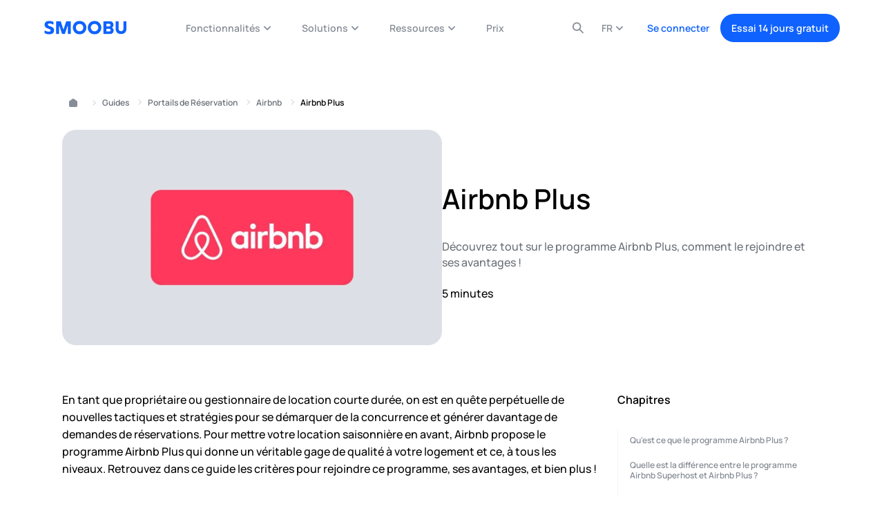

--- FILE ---
content_type: text/html; charset=UTF-8
request_url: https://www.smoobu.com/fr/guides/airbnb/airbnb-plus/
body_size: 67072
content:
<!DOCTYPE html><html
dir=ltr lang=fr-FR prefix="og: https://ogp.me/ns#"><head><style>img.lazy{min-height:1px}</style><link
href=https://www.smoobu.com/wp-content/plugins/w3-total-cache/pub/js/lazyload.min.js as=script><meta
charset="UTF-8"><meta
name="viewport" content="width=device-width, initial-scale=1.0"><title>Airbnb Plus pour les hôtes de locations saisonnières ᐅ Guide</title><style>img:is([sizes="auto" i], [sizes^="auto," i]){contain-intrinsic-size:3000px 1500px}</style><link
rel=alternate hreflang=en href=https://www.smoobu.com/en/guides/airbnb/airbnb-plus/ ><link
rel=alternate hreflang=fr href=https://www.smoobu.com/fr/guides/airbnb/airbnb-plus/ ><link
rel=alternate hreflang=de href=https://www.smoobu.com/de/guides/airbnb/airbnb-plus/ ><link
rel=alternate hreflang=it href=https://www.smoobu.com/it/guides/airbnb/airbnb-plus/ ><link
rel=alternate hreflang=es href=https://www.smoobu.com/es/guides/airbnb/airbnb-plus/ ><link
rel=alternate hreflang=x-default href=https://www.smoobu.com/en/guides/airbnb/airbnb-plus/ ><meta
name="description" content="Retrouvez dans ce guide tout ce que vous devez savoir sur le programme Airbnb Plus, les critères de sélection à remplir pour avoir le badge et ses avantages."><meta
name="robots" content="max-image-preview:large"><link
rel=canonical href=https://www.smoobu.com/fr/guides/airbnb/airbnb-plus/ ><meta
name="generator" content="All in One SEO Pro (AIOSEO) 4.8.6"><meta
property="og:locale" content="fr_FR"><meta
property="og:site_name" content="Smoobu.com"><meta
property="og:type" content="article"><meta
property="og:title" content="Airbnb Plus pour les hôtes de locations saisonnières ᐅ Guide"><meta
property="og:description" content="Retrouvez dans ce guide tout ce que vous devez savoir sur le programme Airbnb Plus, les critères de sélection à remplir pour avoir le badge et ses avantages."><meta
property="og:url" content="https://www.smoobu.com/fr/guides/airbnb/airbnb-plus/"><meta
property="fb:app_id" content="1486624808027021"><meta
property="og:image" content="https://www.smoobu.com/wp-content/uploads/2024/11/smoobu_guides_airbnb-scaled.jpg"><meta
property="og:image:secure_url" content="https://www.smoobu.com/wp-content/uploads/2024/11/smoobu_guides_airbnb-scaled.jpg"><meta
property="og:image:width" content="2560"><meta
property="og:image:height" content="1707"><meta
property="article:published_time" content="2022-11-10T15:25:30+00:00"><meta
property="article:modified_time" content="2025-03-21T08:44:53+00:00"><meta
property="article:publisher" content="https://www.facebook.com/smoobu"> <script type=application/ld+json class=aioseo-schema>{"@context":"https:\/\/schema.org","@graph":[{"@type":"BreadcrumbList","@id":"https:\/\/www.smoobu.com\/fr\/guides\/airbnb\/airbnb-plus\/#breadcrumblist","itemListElement":[{"@type":"ListItem","@id":"https:\/\/www.smoobu.com\/fr\/#listItem","position":1,"name":"Smoobu","item":"https:\/\/www.smoobu.com\/fr\/","nextItem":{"@type":"ListItem","@id":"https:\/\/www.smoobu.com\/fr\/guides\/#listItem","name":"Guides"}},{"@type":"ListItem","@id":"https:\/\/www.smoobu.com\/fr\/guides\/#listItem","position":2,"name":"Guides","item":"https:\/\/www.smoobu.com\/fr\/guides\/","nextItem":{"@type":"ListItem","@id":"https:\/\/www.smoobu.com\/fr\/guide-category\/portails-reservation\/#listItem","name":"Portails de R\u00e9servation"},"previousItem":{"@type":"ListItem","@id":"https:\/\/www.smoobu.com\/fr\/#listItem","name":"Smoobu"}},{"@type":"ListItem","@id":"https:\/\/www.smoobu.com\/fr\/guide-category\/portails-reservation\/#listItem","position":3,"name":"Portails de R\u00e9servation","item":"https:\/\/www.smoobu.com\/fr\/guide-category\/portails-reservation\/","nextItem":{"@type":"ListItem","@id":"https:\/\/www.smoobu.com\/fr\/guides\/airbnb\/#listItem","name":"Airbnb"},"previousItem":{"@type":"ListItem","@id":"https:\/\/www.smoobu.com\/fr\/guides\/#listItem","name":"Guides"}},{"@type":"ListItem","@id":"https:\/\/www.smoobu.com\/fr\/guides\/airbnb\/#listItem","position":4,"name":"Airbnb","item":"https:\/\/www.smoobu.com\/fr\/guides\/airbnb\/","nextItem":{"@type":"ListItem","@id":"https:\/\/www.smoobu.com\/fr\/guides\/airbnb\/airbnb-plus\/#listItem","name":"Airbnb Plus"},"previousItem":{"@type":"ListItem","@id":"https:\/\/www.smoobu.com\/fr\/guide-category\/portails-reservation\/#listItem","name":"Portails de R\u00e9servation"}},{"@type":"ListItem","@id":"https:\/\/www.smoobu.com\/fr\/guides\/airbnb\/airbnb-plus\/#listItem","position":5,"name":"Airbnb Plus","previousItem":{"@type":"ListItem","@id":"https:\/\/www.smoobu.com\/fr\/guides\/airbnb\/#listItem","name":"Airbnb"}}]},{"@type":"Organization","@id":"https:\/\/www.smoobu.com\/fr\/#organization","name":"Smoobu.com","description":"Channel Manager","url":"https:\/\/www.smoobu.com\/fr\/","telephone":"+493025557431","logo":{"@type":"ImageObject","url":"https:\/\/www.smoobu.com\/wp-content\/uploads\/2025\/04\/Smoobu_icon_square_500x500.png","@id":"https:\/\/www.smoobu.com\/fr\/guides\/airbnb\/airbnb-plus\/#organizationLogo","width":518,"height":518},"image":{"@id":"https:\/\/www.smoobu.com\/fr\/guides\/airbnb\/airbnb-plus\/#organizationLogo"},"sameAs":["https:\/\/www.instagram.com\/smoobuofficial\/","https:\/\/www.youtube.com\/c\/Smoobucom","https:\/\/www.linkedin.com\/company\/smoobu"]},{"@type":"WebPage","@id":"https:\/\/www.smoobu.com\/fr\/guides\/airbnb\/airbnb-plus\/#webpage","url":"https:\/\/www.smoobu.com\/fr\/guides\/airbnb\/airbnb-plus\/","name":"Airbnb Plus pour les h\u00f4tes de locations saisonni\u00e8res \u1405 Guide","description":"Retrouvez dans ce guide tout ce que vous devez savoir sur le programme Airbnb Plus, les crit\u00e8res de s\u00e9lection \u00e0 remplir pour avoir le badge et ses avantages.","inLanguage":"fr-FR","isPartOf":{"@id":"https:\/\/www.smoobu.com\/fr\/#website"},"breadcrumb":{"@id":"https:\/\/www.smoobu.com\/fr\/guides\/airbnb\/airbnb-plus\/#breadcrumblist"},"image":{"@type":"ImageObject","url":"https:\/\/www.smoobu.com\/wp-content\/uploads\/2024\/11\/smoobu_guides_airbnb-scaled.jpg","@id":"https:\/\/www.smoobu.com\/fr\/guides\/airbnb\/airbnb-plus\/#mainImage","width":2560,"height":1707},"primaryImageOfPage":{"@id":"https:\/\/www.smoobu.com\/fr\/guides\/airbnb\/airbnb-plus\/#mainImage"},"datePublished":"2022-11-10T16:25:30+01:00","dateModified":"2025-03-21T09:44:53+01:00"},{"@type":"WebSite","@id":"https:\/\/www.smoobu.com\/fr\/#website","url":"https:\/\/www.smoobu.com\/fr\/","name":"Smoobu.com","description":"Channel Manager","inLanguage":"fr-FR","publisher":{"@id":"https:\/\/www.smoobu.com\/fr\/#organization"}}]}</script> <style id=nelio-ab-testing-overlay>@keyframes nelio-ab-testing-overlay{to{width:0;height:0}}body:not(.nab-done)::before,body:not(.nab-done)::after{animation:1ms 3000ms linear nelio-ab-testing-overlay forwards!important;background:#fff!important;display:block!important;content:""!important;position:fixed!important;top:0!important;left:0!important;width:100vw;height:120vh;pointer-events:none!important;z-index:9999999999!important}html.nab-redirecting body::before,html.nab-redirecting body::after{animation:none!important}</style><link
rel=apple-touch-icon sizes=180x180 href=https://www.smoobu.com/wp-content/themes/smoobu/img/favicons/apple-touch-icon.png><link
rel=icon type=image/png sizes=32x32 href=https://www.smoobu.com/wp-content/themes/smoobu/img/favicons/favicon-32x32.png><link
rel=icon type=image/png sizes=16x16 href=https://www.smoobu.com/wp-content/themes/smoobu/img/favicons/favicon-16x16.png><link
rel=mask-icon href=https://www.smoobu.com/wp-content/themes/smoobu/img/favicons/safari-pinned-tab.svg color=#0f62fe><meta
name="msapplication-TileColor" content="#ffffff"><meta
name="theme-color" content="#ffffff"><link
rel=preload
href=https://www.smoobu.com/wp-content/themes/smoobu/dist/fonts/manrope/Manrope-Regular.woff2
as=font
type=font/woff2
crossorigin><link
rel=preload
href=https://www.smoobu.com/wp-content/themes/smoobu/dist/fonts/manrope/Manrope-Medium.woff2
as=font
type=font/woff2
crossorigin><link
rel=preload
href=https://www.smoobu.com/wp-content/themes/smoobu/dist/fonts/manrope/Manrope-SemiBold.woff2
as=font
type=font/woff2
crossorigin><style media=all>/*<![CDATA[*/:root{--color-white:#fff;--color-black:#000;--color-blue:#0f62fe;--color-blue-light:#edf5ff;--color-gray-text:#697077;--color-gray-light:#f7f8fb;--color-gray-dark:#5b5b5b;--color-green:#3bd02f;--color-green-light:#c9ffc4;--color-green-super-light:#e4f9f7;--color-green-super-dark:#10410c;--color-blue-800:#002d9c;--color-blue-700:#0043ce;--color-blue-500:#4589ff;--color-blue-200:#d0e2ff;--color-blue-50:#f6faff;--color-cool-gray-800:#343a3f;--color-cool-gray-500:#878d96;--color-cool-gray-400:#a2a9b0;--color-cool-gray-300:#c1c7cd;--color-cool-gray-200:#dde1e6;--color-cool-gray-100:#f2f4f8;--color-teal-super-light:#d8f8fe;--color-text:var(--color-black);--color-text-secondary:var(--color-cool-gray-500);--color-border-accent:var(--color-blue);--color-background-primary:var(--color-white);--color-border-primary:var(--color-cool-gray-200);--font-family:"Manrope";--fz-60:2.5rem;--fz-48:2.5rem;--fz-40:1.875rem;--fz-30:1.25rem;--fz-36:1.25rem;--fz-24:1.125rem;--fz-20:1.25rem;--fz-18:1.125rem;--fz-16:1rem;--fz-14:.875rem;--fz-12:.75rem;--title-line-height:1.25;--section-line-height:1.33;--subheader-line-height:1.33;--text-line-height:1.5625;--caption-line-height:1.33;--fz-h1:var(--fz-40);--fz-h2:var(--fz-30);--fz-h3:var(--fz-24);--fz-h4:var(--fz-20);--fz-h5:var(--fz-16);--fz-h6:var(--fz-16);--font-size-base:var(--fz-16);--font-weight-base:500;--spacing--12:0.75rem;--spacing--80:5rem;--spacing--4:.25rem;--spacing--8:.5rem;--spacing--10:.625rem;--spacing--16:1rem;--spacing--20:1.25rem;--spacing--25:1.5625rem;--spacing--30:1.875rem;--spacing--35:2.1875rem;--spacing--40:2.5rem;--spacing--60:3.75rem;--spacing--90:5.625rem;--spacing--120:7.5rem;--spacing--160:7.5rem;--spacing--auto:auto;--radius--2:.125rem;--radius--4:.25rem;--radius--8:.5rem;--radius--12:.75rem;--radius--16:1rem;--radius--20:1.25rem;--radius--32:2rem;--radius--35:2.1875rem;--radius--40:2.5rem;--radius--64:4rem;--radius--80:5rem;--radius--128:8rem;--transition-1:.1s ease-out;--transition:.3s ease-out;--transition-4:.4s ease-out;--transition-5:.5s ease-in-out;--transition-6:.6s ease-out;--transition-10:1s ease-out;--header-height:3.5rem;--header-container:1rem}@media(min-width:896px){:root{--fz-60:3.75rem;--fz-48:3rem;--fz-40:2.5rem;--fz-36:2.25rem;--fz-30:1.875rem;--fz-24:1.5rem;--title-line-height:1.33;--section-line-height:1.45}}@media(min-width:1200px){:root{--spacing--160:10rem}}@media(min-width:768px){:root{--header-height:5rem;--header-container:3rem}}@media(min-width:1200px){:root{--header-container:4rem}}html{box-sizing:border-box;font-size:16px;margin:0;min-height:100%;padding:0;-moz-osx-font-smoothing:grayscale;-webkit-font-smoothing:antialiased}html.no-scroll-animation{scroll-behavior:unset}body{background:var(--color-white);color:var(--color-text);font-family:var(--font-family),serif;font-size:var(--font-size-base);font-weight:var(--font-weight-base);line-height:var(--text-line-height);margin:0}body .page-header__menu-mask:after{content:"";height:100vh;left:0;pointer-events:none;position:absolute;top:var(--header-height);width:100%}body.menu-is-active .page-header__menu-mask:after{pointer-events:auto}main{background:var(--color-white);padding-top:calc(var(--header-height) + var(--topbar-height, 0rem));position:relative;z-index:1}@media(max-width:896px){main.top-spacing{padding-top:calc(var(--header-height) + var(--topbar-height, 0rem) + 2.625rem)}}button{font-family:var(--wp--preset--font-family--primary)}*{box-sizing:border-box}::-moz-selection{background-color:var(--color-black);color:var(--color-white)}::selection{background-color:var(--color-black);color:var(--color-white)}@media(min-width:896px){:focus{border-radius:.5rem;outline:2px
solid var(--color-black);outline-offset:.5rem}}.wp-caption,embed,iframe,img,object,video{max-width:100%}figure{margin:0}h1.main-heading{font-size:var(--fz-60);margin-bottom:var(--spacing--25)}h1{font-size:var(--fz-h1)}h1,h2{font-weight:600;line-height:1;margin-block-start:0;margin-bottom:2rem;max-width:var(--h-max-width,100%)}h2{font-size:var(--fz-h2)}h3{font-size:var(--fz-h3)}h3,h4{font-weight:600;line-height:1;margin-block-start:0;margin-bottom:2rem;max-width:var(--h-max-width,100%)}h4{font-size:var(--fz-h4)}h5{font-size:var(--fz-h5)}h5,h6{font-weight:600;line-height:1;margin-block-start:0;margin-bottom:2rem;max-width:var(--h-max-width,100%)}h6{font-size:var(--fz-h6)}.has-title-font-size,h1{line-height:var(--title-line-height)}.has-section-font-size,h2,h3{line-height:var(--section-line-height)}.has-subheader-font-size,h4{line-height:var(--subheader-line-height)}.has-text-font-size,h5,h6,p{line-height:var(--text-line-height)}p{margin:0
0 2rem;margin-block-end:0;margin-block-start:0;max-width:var(--p-max-width,100%)!important}p:last-child{margin-bottom:0}p>a{text-decoration:none}p>a:hover{color:var(--color-blue-500)}:where(.editor-styles-wrapper) p{max-width:var(--p-max-width,1100px)!important}li>a{text-decoration:none}li>a:hover{color:var(--color-blue-500)}a{color:var(--color-blue);transition:color var(--transition)}a,a:hover{text-decoration:none}hr{background:var(--color-black);border:none!important;height:1px;margin-bottom:3rem;margin-top:3rem}hr,hr.is-style-default{width:6.25rem}hr.is-style-wide{width:100%}hr.is-style-dots{background:none!important;height:auto;line-height:1;text-align:center;width:100%}hr.is-style-dots:before{content:"···";font-family:serif;font-size:1.5em;letter-spacing:2em;padding-left:2em}ol,ul{list-style-position:outside;margin:0
0 3rem;padding:0}ol:last-child,ul:last-child{margin-bottom:0}ol li,ul
li{margin-bottom:1rem;margin-top:1rem}strong{font-weight:600}.has-text-align-left{text-align:left}.has-text-align-right{text-align:right}.has-text-align-center{text-align:center}p.has-background{padding:.5rem}h1.has-background,h2.has-background,h3.has-background,h4.has-background,h5.has-background,h6.has-background{padding:1rem}.wp-block-group{box-sizing:border-box;margin:auto;margin-bottom:unset;margin-top:unset;max-width:1100px;padding-left:1rem;padding-right:1rem;position:relative;width:100%}.wp-block-group.alignfull{max-width:100%}.wp-block-image.aligncenter,.wp-block-image.alignleft,.wp-block-image.alignright{display:table}.wp-block-list li.is-style-secondary{color:var(--color-text-secondary)}ol.wp-block-list,ul.wp-block-list{padding-left:1.25rem}ol li.is-style-secondary,ul li.is-style-secondary{color:var(--color-text-secondary)}ol li.is-style-white,ul li.is-style-white{color:var(--color-white)}ol li.is-style-with-arrow,ul li.is-style-with-arrow{align-items:center;display:flex;gap:.5rem;list-style:none;margin-left:-1.25rem}ol li.is-style-with-arrow:before,ul li.is-style-with-arrow:before{background-image:url(/wp-content/themes/smoobu/img/icons/arrow-circle-right.svg);background-position:50%;background-repeat:no-repeat;background-size:1.5rem;content:"";display:inline-block;max-height:1.5rem;max-width:1.5rem;min-height:1.5rem;min-width:1.5rem}ol li.is-style-with-arrow:last-child,ul li.is-style-with-arrow:last-child{margin-bottom:0}ol.is-style-group,ul.is-style-group{list-style:none;margin:0;padding:0}ol.is-style-group li,ul.is-style-group
li{border-top:1px solid var(--color-border-primary);margin:0;padding:.75rem 0;width:100%}ol.is-style-group li,ol.is-style-group li>.rich-text,ul.is-style-group li,ul.is-style-group li>.rich-text{align-items:center;display:inline-flex;gap:.5rem}ol.is-style-group li:first-child,ul.is-style-group li:first-child{border-top:none}span.is-style-blue-tag,span.is-style-green-tag{background-color:var(--color-green-light);border:1px
solid var(--color-green);border-radius:var(--radius--4);display:inline-block;font-size:var(--fz-14);line-height:1.42;padding:.25rem .5rem}span.is-style-blue-tag{background-color:var(--color-blue-200);border:1px
solid var(--color-blue);color:var(--color-blue)}.c-ajax-search{--ajax-search-color-primary:#fff;--ajax-search-color-secondary:#000;--ajax-search-color-tertiary:peru;--ajax-search-color-light-gray:#dfdfe4;--ajax-search-color-scrollbar-track:var(--ajax-search-color-light-gray);--ajax-search-color-scrollbar:var(--ajax-search-color-light-gray);--ajax-search-color-scrollbar-thumb:var(--ajax-search-color-tertiary);--ajax-search-scrollbar-width:.125rem;--ajax-search-font-family:arial,sans-serif;--ajax-search-input-background:var(--ajax-search-color-primary);--ajax-search-input-color:var(--ajax-search-color-secondary);--ajax-search-border:none;--ajax-search-outline:solid 2px transparent;--ajax-search-outline-hover:solid 2px var(--ajax-search-color-tertiary);--ajax-search-input-border-radius:.75rem;--ajax-search-input-padding-top:1rem;--ajax-search-input-padding-right:1rem;--ajax-search-input-padding-bottom:1rem;--ajax-search-input-padding-left:3rem;--ajax-search-input-width:100%;--ajax-search-input-font-size:1rem;--ajax-search-input-font-weight:500;--ajax-search-input-transition:color,outline .3s ease-out;--ajax-search-color-placeholder:#ccc;--ajax-search-input-icon-position-top:1rem;--ajax-search-input-icon-position-left:1rem;--ajax-search-suggestions-width:100%;--ajax-search-suggestions-min-width:100%;--ajax-search-suggestions-background:var(--ajax-search-color-primary);--ajax-search-suggestions-border:none;--ajax-search-suggestions-border-radius:.75rem;--ajax-search-suggestions-margin-top:1rem;--ajax-search-suggestions-padding-top:1.3rem;--ajax-search-suggestions-inner-padding-top:1.5rem;--ajax-search-suggestions-inner-padding-right:1.5rem;--ajax-search-suggestions-inner-padding-bottom:1.5rem;--ajax-search-suggestions-inner-padding-left:1.5rem;--ajax-search-suggestions-nav-border-bottom:1px solid var(--ajax-search-color-light-gray);--ajax-search-suggestions-nav-gap:2rem;--ajax-search-suggestions-nav-item-margin-top:0;--ajax-search-suggestions-nav-item-margin-right:0;--ajax-search-suggestions-nav-item-margin-bottom:0;--ajax-search-suggestions-nav-item-margin-left:0;--ajax-search-suggestions-nav-item-button-padding-top:0;--ajax-search-suggestions-nav-item-button-padding-right:0;--ajax-search-suggestions-nav-item-button-padding-bottom:.5rem;--ajax-search-suggestions-nav-item-button-padding-left:0;--ajax-search-nav-button-link-color:var(--ajax-search-color-secondary);--ajax-search-suggestions-nav-item-underline-width:100%;--ajax-search-suggestions-nav-item-underline-height:.125rem;--ajax-search-suggestions-nav-item-button-icon-width:1.5rem;--ajax-search-suggestions-nav-item-button-icon-height:1.5rem;--ajax-search-suggestions-scrollbar-height:var(--ajax-search-scrollbar-width);--ajax-search-suggestions-color-scrollbar-track:var(--ajax-search-color-scrollbar-track);--ajax-search-suggestions-color-scrollbar:var(--ajax-search-color-scrollbar);--ajax-search-suggestions-color-scrollbar-thumb:var(--ajax-search-color-scrollbar-thumb);--ajax-search-results-scrollbar-width:var(--ajax-search-scrollbar-width);--ajax-search-results-color-scrollbar-track:var(--ajax-search-color-scrollbar-track);--ajax-search-results-color-scrollbar:var(--ajax-search-color-scrollbar);--ajax-search-results-color-scrollbar-thumb:var(--ajax-search-color-scrollbar-thumb);--ajax-search-results-max-height:8rem;--ajax-search-results-item-font-size:.875rem;--ajax-search-results-item-font-weight:600;--ajax-search-results-item-transition:color .2s ease-out;display:flex;justify-content:center;margin-inline:auto;position:relative;z-index:5}.c-ajax-search .c-form{position:relative;width:100%}.c-ajax-search .c-form__input{background-color:var(--ajax-search-input-background);border:var(--ajax-search-border);border-radius:var(--ajax-search-input-border-radius);color:var(--ajax-search-input-color);font-family:var(--ajax-search-font-family);font-size:var(--ajax-search-input-font-size);font-weight:var(--ajax-search-input-font-weight);outline:var(--ajax-search-outline);padding:var(--ajax-search-input-padding-top) var(--ajax-search-input-padding-right) var(--ajax-search-input-padding-bottom) var(--ajax-search-input-padding-left);transition:var(--ajax-search-input-transition);width:var(--ajax-search-input-width)}.c-ajax-search .c-form__input:focus{outline:var(--ajax-search-outline-hover)}.c-ajax-search .c-form__input::-webkit-input-placeholder{color:var(--ajax-search-color-placeholder);font-size:.88rem;font-weight:500}.c-ajax-search .c-form__input::-webkit-search-cancel-button{-webkit-appearance:none;appearance:none}.c-ajax-search .c-form__label{display:none}.c-ajax-search .c-form__input-icon{left:var(--ajax-search-input-icon-position-left);position:absolute;top:var(--ajax-search-input-icon-position-top)}.c-ajax-search .c-form__button--clear{background:transparent;border:none;cursor:pointer;height:1rem;opacity:0;padding:0;pointer-events:none;position:absolute;right:1rem;top:1rem;transition:opacity .3s ease-out;width:1rem}.c-ajax-search .c-form__button--clear
img{display:flex;height:1rem;width:1rem}.c-ajax-search .c-form__loader{height:2rem;opacity:0;pointer-events:none;position:absolute;right:.5rem;top:.5rem;transition:opacity .3s ease-out;width:2rem}.c-ajax-search .c-form__loader:after{animation:lds-dual-ring 1.2s linear infinite;border:2px
solid var(--ajax-search-color-tertiary);border-color:var(--ajax-search-color-tertiary) transparent var(--ajax-search-color-tertiary) transparent;border-radius:50%;content:"";display:block;height:1.82rem;pointer-events:none;width:1.82rem}.c-ajax-search .c-form__suggestions{background:var(--ajax-search-suggestions-background);border:var(--ajax-search-suggestions-border);border-radius:var(--ajax-search-suggestions-border-radius);margin-top:var(--ajax-search-suggestions-margin-top);min-width:var(--ajax-search-suggestions-min-width);overflow:hidden;pointer-events:none;position:absolute;top:100%;transform:translateY(2.5rem);transition:opacity,visibility,transform .3s ease-out;visibility:hidden;width:var(--ajax-search-suggestions-width);z-index:10}.c-ajax-search .c-form__suggestions-inner{padding:var(--ajax-search-suggestions-inner-padding-top) var(--ajax-search-suggestions-inner-padding-right) var(--ajax-search-suggestions-inner-padding-bottom) var(--ajax-search-suggestions-inner-padding-left)}.c-ajax-search .c-form-nav{border-bottom:var(--ajax-search-suggestions-nav-border-bottom);display:flex;flex-wrap:nowrap;gap:var(--ajax-search-suggestions-nav-gap);list-style:none;margin-bottom:var(--ajax-search-suggestions-nav-margin-bottom);margin-left:0;overflow-x:auto;overflow-y:hidden;padding:0;white-space:nowrap}@media(min-width:768px){.c-ajax-search .c-form-nav{height:auto;overflow-x:initial}}.c-ajax-search .c-form-nav::-webkit-scrollbar-track{background-color:var(--ajax-search-suggestions-color-scrollbar-track);height:var(--ajax-search-suggestions-scrollbar-height)}.c-ajax-search .c-form-nav::-webkit-scrollbar{background-color:var(--ajax-search-suggestions-color-scrollbar);height:var(--ajax-search-suggestions-scrollbar-height)}.c-ajax-search .c-form-nav::-webkit-scrollbar-thumb{background-color:var(--ajax-search-suggestions-color-scrollbar-thumb);height:var(--ajax-search-suggestions-scrollbar-height)}.c-ajax-search .c-form-nav__item{flex-shrink:0;margin:var(--ajax-search-suggestions-nav-item-margin-top) var(--ajax-search-suggestions-nav-item-margin-right) var(--ajax-search-suggestions-nav-item-margin-bottom) var(--ajax-search-suggestions-nav-item-margin-left)}.c-ajax-search .c-form-nav__item-button{align-items:center;background:transparent;border:none;color:var(--ajax-search-nav-button-link-color);cursor:pointer;display:flex;gap:.75rem;height:100%;justify-content:center;padding:var(--ajax-search-suggestions-nav-item-button-padding-top) var(--ajax-search-suggestions-nav-item-button-padding-right) var(--ajax-search-suggestions-nav-item-button-padding-bottom) var(--ajax-search-suggestions-nav-item-button-padding-left);position:relative}.c-ajax-search .c-form-nav__item-button:after{background-color:var(--ajax-search-color-tertiary);bottom:0;content:"";display:inline-block;height:var(--ajax-search-suggestions-nav-item-underline-height);left:0;opacity:0;position:absolute;transition:opacity .2s ease-out;width:var(--ajax-search-suggestions-nav-item-underline-width)}.c-ajax-search .c-form-nav__item-button .c-button__icon{height:var(--ajax-search-suggestions-nav-item-button-icon-height);width:var(--ajax-search-suggestions-nav-item-button-icon-width)}.c-ajax-search .c-form-nav__item-button--active,.c-ajax-search .c-form-nav__item-button:hover{color:var(--ajax-search-color-tertiary)}.c-ajax-search .c-form-nav__item-button--active:after,.c-ajax-search .c-form-nav__item-button:hover:after{opacity:1}@keyframes lds-dual-ring{0%{transform:rotate(0deg)}to{transform:rotate(1turn)}}.c-ajax-search__results{margin:0;max-height:var(--ajax-search-results-max-height);overflow:auto;padding:1rem 0 0}.c-ajax-search__results::-webkit-scrollbar-track{background-color:var(--ajax-search-results-color-scrollbar-track);width:var(--ajax-search-results-scrollbar-width)}.c-ajax-search__results::-webkit-scrollbar{background-color:var(--ajax-search-results-color-scrollbar);width:var(--ajax-search-results-scrollbar-width)}.c-ajax-search__results::-webkit-scrollbar-thumb{background-color:var(--ajax-search-results-color-scrollbar-thumb);width:var(--ajax-search-results-scrollbar-width)}.c-ajax-search__results .c-results{list-style:none;margin:0;padding:0}.c-ajax-search__results .c-results__item{list-style:none;margin:0;padding:0}.c-ajax-search__results .c-results__item,.c-ajax-search__results .c-results__item
a{color:var(--ajax-search-color-secondary);font-family:var(--ajax-search-font-family);font-size:var(--ajax-search-results-item-font-size);font-weight:var(--ajax-search-results-item-font-weight);line-height:1.6;text-decoration:none}.c-ajax-search__results .c-results__item
a{transition:var(--ajax-search-results-item-transition)}.c-ajax-search__results .c-results__item a:hover{color:var(--ajax-search-color-tertiary)}.c-ajax-search__results .c-results__item--off{display:none}.c-ajax-search--loading .c-form__loader{opacity:1}.c-ajax-search--on .c-form__button--clear{opacity:1;pointer-events:all}.c-ajax-search--on .c-form__input-icon{filter:brightness(0) saturate(100%) invert(43%) sepia(85%) saturate(481%) hue-rotate(194deg) brightness(84%) contrast(93%)}.c-ajax-search--on .c-form__suggestions{opacity:1;pointer-events:all;transform:translateY(0);visibility:visible}.c-button{align-items:center;background-color:var(--color-blue);border:none;border-radius:var(--radius--32);color:var(--color-white);cursor:pointer;display:flex;font-family:var(--font-family),serif;font-size:1rem;font-weight:600;gap:.5rem;height:-moz-fit-content;height:fit-content;justify-content:center;letter-spacing:normal;line-height:1.5;min-height:3.4375rem;opacity:1;padding:.75rem var(--spacing--30);text-decoration:none;transition:opacity var(--transition);-webkit-user-select:none;-moz-user-select:none;user-select:none;white-space:nowrap}.c-button:hover{opacity:.8}.c-button:disabled{opacity:.3}.c-button
img{margin-left:.25rem;position:relative;transition:margin-left .3s ease-in-out}.c-button--secondary{align-items:center;background-color:var(--color-blue);background-color:var(--color-black);border:none;border-radius:var(--radius--32);color:var(--color-white);cursor:pointer;display:flex;font-family:var(--font-family),serif;font-size:1rem;font-weight:600;gap:.5rem;height:-moz-fit-content;height:fit-content;justify-content:center;letter-spacing:normal;line-height:1.5;min-height:3.4375rem;opacity:1;padding:.75rem var(--spacing--30);text-decoration:none;transition:opacity var(--transition);-webkit-user-select:none;-moz-user-select:none;user-select:none;white-space:nowrap}.c-button--secondary
img{margin-left:.25rem;position:relative;transition:margin-left .3s ease-in-out}.c-button--secondary:hover{opacity:.8}.c-button--secondary:disabled{opacity:.3}.c-button--transparent{align-items:center;background-color:var(--color-blue);background-color:var(--color-white);border:none;border-radius:var(--radius--32);color:var(--color-white);color:var(--color-blue);cursor:pointer;display:flex;font-family:var(--font-family),serif;font-size:1rem;font-weight:600;gap:.5rem;height:-moz-fit-content;height:fit-content;justify-content:center;letter-spacing:normal;line-height:1.5;min-height:3.4375rem;opacity:1;padding:.75rem var(--spacing--30);text-decoration:none;transition:opacity var(--transition);-webkit-user-select:none;-moz-user-select:none;user-select:none;white-space:nowrap}.c-button--transparent:disabled{opacity:.3}.c-button--transparent
img{margin-left:.25rem;position:relative;transition:margin-left .3s ease-in-out}.c-button--transparent:hover{opacity:.8}.c-button--transparent-border{align-items:center;background-color:var(--color-blue);background-color:var(--color-white);border:none;border:1px
solid var(--color-gray-light);border-radius:var(--radius--32);color:var(--color-white);color:var(--color-blue);color:var(--color-black);cursor:pointer;display:flex;font-family:var(--font-family),serif;font-size:1rem;font-weight:600;gap:.5rem;height:-moz-fit-content;height:fit-content;justify-content:center;letter-spacing:normal;line-height:1.5;min-height:3.4375rem;opacity:1;padding:.75rem var(--spacing--30);text-decoration:none;transition:opacity var(--transition);-webkit-user-select:none;-moz-user-select:none;user-select:none;white-space:nowrap}.c-button--transparent-border:disabled{opacity:.3}.c-button--transparent-border
img{margin-left:.25rem;position:relative;transition:margin-left .3s ease-in-out}.c-button--transparent-border:hover{background-color:var(--color-white);opacity:.8}.c-button--transparent-black-border{align-items:center;background-color:var(--color-blue);background-color:var(--color-white);background-color:transparent;border:none;border:1px
solid var(--color-black);border-radius:var(--radius--32);color:var(--color-white);color:var(--color-blue);color:var(--color-black);cursor:pointer;display:flex;font-family:var(--font-family),serif;font-size:1rem;font-weight:600;gap:.5rem;height:-moz-fit-content;height:fit-content;justify-content:center;letter-spacing:normal;line-height:1.5;min-height:3.4375rem;opacity:1;padding:.75rem var(--spacing--30);text-decoration:none;transition:opacity var(--transition);transition:background-color var(--transition);-webkit-user-select:none;-moz-user-select:none;user-select:none;white-space:nowrap}.c-button--transparent-black-border:disabled{opacity:.3}.c-button--transparent-black-border
img{margin-left:.25rem;position:relative;transition:margin-left .3s ease-in-out}.c-button--transparent-black-border:hover{background-color:var(--color-white);opacity:.8}.c-button--white-black{align-items:center;background-color:var(--color-blue);background-color:var(--color-white);border:none;border:1px
solid var(--color-black);border-radius:var(--radius--32);color:var(--color-white);color:var(--color-black);cursor:pointer;display:flex;font-family:var(--font-family),serif;font-size:1rem;font-weight:600;gap:.5rem;height:-moz-fit-content;height:fit-content;justify-content:center;letter-spacing:normal;line-height:1.5;min-height:3.4375rem;opacity:1;padding:.75rem var(--spacing--30);text-decoration:none;transition:opacity var(--transition);-webkit-user-select:none;-moz-user-select:none;user-select:none;white-space:nowrap}.c-button--white-black:disabled{opacity:.3}.c-button--white-black
img{margin-left:.25rem;position:relative;transition:margin-left .3s ease-in-out}.c-button--white-black:hover{opacity:.8}.c-button--ghost{background-color:transparent;color:var(--color-cool-gray-500);height:3rem;padding:0
.75rem}.c-button--ghost:active,.c-button--ghost:hover{background-color:var(--color-cool-gray-100)}.c-button--ghost.c-button--sm{font-size:var(--fz-14);height:2.5rem;padding:0
.623rem}.c-button--ghost.c-button--xs{font-size:var(--fz-12);height:2rem;padding:0
.5rem}.c-button--sm{font-size:var(--fz-14);height:auto;min-height:auto;padding:.625rem 1rem}.c-button--xs{font-size:var(--fz-12);height:auto;padding:.063rem}.c-button--hidden{display:none}.menu-toggle-button{align-items:center;background:transparent;border:hidden;border-radius:20rem;cursor:pointer;display:flex;height:2.5rem;justify-content:center;margin-left:.75rem;overflow:hidden;padding:0;position:relative;transition:all .25s ease-in-out;width:2.5rem}@media(min-width:1200px){.menu-toggle-button{display:none}}@media(min-width:xl){.menu-toggle-button{display:none}}.menu-toggle-button:hover{background-color:var(--color-cool-gray-100)}.menu-toggle-button .menu-bar{background:var(--color-cool-gray-500);border-radius:var(--radius--2);height:.125rem;position:absolute;transition:all .25s ease-out;transition-property:transform;width:1.5rem}.menu-toggle-button .menu-bar[data-position=top]{transform:translateY(-3px)}.menu-toggle-button .menu-bar[data-position=bottom]{transform:translateY(3px)}.menu-toggle-button--active .menu-bar[data-position=top]{transform:translateY(0) rotate(45deg) scaleX(1.05)}.menu-toggle-button--active .menu-bar[data-position=bottom]{transform:translateY(0) rotate(-45deg) scaleX(1.05)}.play-button{align-items:center;background:var(--color-white);border:none;border-radius:50%;color:var(--color-black);cursor:pointer;display:flex;height:3.5rem;justify-content:center;left:50%;opacity:.65;padding:0;position:absolute;top:50%;transform:translate(-50%,-50%);transition:opacity var(--transition);width:3.5rem;z-index:2}.play-button:hover{opacity:1}.play-button:before{border-bottom:.6rem solid transparent;border-left:1rem solid;border-top:.6rem solid transparent;content:"";display:block;margin-left:.3rem;width:0}.c-pagination{gap:.3rem;padding-top:var(--spacing--90)}@media(min-width:576px){.c-pagination{gap:.5rem}}@media(min-width:sm){.c-pagination{gap:.5rem}}@media(min-width:768px){.c-pagination{gap:1rem}}@media(min-width:md){.c-pagination{gap:1rem}}.c-pagination__numbers{display:flex;gap:.3rem;justify-content:center}@media(min-width:576px){.c-pagination__numbers{gap:.5rem}}@media(min-width:sm){.c-pagination__numbers{gap:.5rem}}@media(min-width:768px){.c-pagination__numbers{gap:1rem}}@media(min-width:md){.c-pagination__numbers{gap:1rem}}.c-pagination__numbers .page-numbers{align-items:center;background-color:var(--color-gray-light);border-radius:20rem;color:var(--color-black);display:flex;font-size:var(--fz-14);font-weight:600;height:var(--pagination-circle-size);justify-content:center;text-decoration:none;transition:background-color var(--transition);-webkit-user-select:none;-moz-user-select:none;user-select:none;width:var(--pagination-circle-size)}@media(min-width:768px){.c-pagination__numbers .page-numbers{font-size:var(--fz-16)}}@media(min-width:md){.c-pagination__numbers .page-numbers{font-size:var(--fz-16)}}.c-pagination__numbers .page-numbers.current{background-color:var(--color-blue);color:var(--color-white)}.c-pagination__numbers .page-numbers.next,.c-pagination__numbers .page-numbers.prev{background-color:var(--color-gray-light);border-radius:20rem;color:transparent;height:var(--pagination-circle-size);pointer-events:none;position:relative;transition:background-color var(--transition);width:var(--pagination-circle-size)}.c-pagination__numbers .page-numbers.next:before,.c-pagination__numbers .page-numbers.prev:before{background-image:url(/wp-content/themes/smoobu/img/icons/arrow-right.svg);background-position:50%;background-repeat:no-repeat;background-size:1.5rem;content:"";height:var(--pagination-circle-size);left:50%;pointer-events:all;position:absolute;top:50%;transform:translate(-50%,-50%);width:var(--pagination-circle-size)}@media(hover:hover){.c-pagination__numbers .page-numbers.next:hover,.c-pagination__numbers .page-numbers.prev:hover{background-color:var(--color-blue-light)}}.c-pagination__numbers .page-numbers.prev:before{transform:translate(-50%,-50%) rotate(180deg)}@media(hover:hover){.c-pagination__numbers .page-numbers:not(.current):not(.dots):hover{background-color:var(--color-blue-light)}}.wpforms-block.smoobu-download-file-form{margin-bottom:0;margin-top:0}.wpforms-block.smoobu-download-file-form .wpforms-form .wpforms-field-container{display:grid;margin-bottom:0;margin-top:0;grid-gap:var(--spacing--25);grid-template-columns:1fr}@media(min-width:768px){.wpforms-block.smoobu-download-file-form .wpforms-form .wpforms-field-container{grid-template-columns:repeat(2,1fr)}}@media(min-width:md){.wpforms-block.smoobu-download-file-form .wpforms-form .wpforms-field-container{grid-template-columns:repeat(2,1fr)}}.wpforms-block.smoobu-download-file-form .wpforms-form .wpforms-field-container .wpforms-field{padding-bottom:0;padding-top:0}.wpforms-block.smoobu-download-file-form .wpforms-form .wpforms-field-container .wpforms-field .wpforms-field-label{color:var(--color-black);font-size:var(--fz-14);font-weight:600;margin-bottom:.25rem}.wpforms-block.smoobu-download-file-form .wpforms-form .wpforms-field-container .wpforms-field>input{border-color:var(--color-cool-gray-200);border-radius:var(--radius--8);color:var(--color-gray-text);font-size:var(--fz-16);font-weight:500;min-height:3rem;padding:var(--spacing--12)}.wpforms-block.smoobu-download-file-form .wpforms-form .wpforms-field-container .wpforms-field>input::-moz-placeholder{color:var(--color-gray-text);opacity:1}.wpforms-block.smoobu-download-file-form .wpforms-form .wpforms-field-container .wpforms-field>input::placeholder{color:var(--color-gray-text);opacity:1}.wpforms-block.smoobu-download-file-form .wpforms-form .wpforms-field-container .wpforms-field.wpforms-field-checkbox{grid-column:1/-1}.wpforms-block.smoobu-download-file-form .wpforms-form .wpforms-field-container .wpforms-field.wpforms-field-checkbox .wpforms-field-label-inline{color:var(--color-gray-text);font-weight:600}.wpforms-block.smoobu-download-file-form .wpforms-form .wpforms-field-container .wpforms-field.wpforms-field-checkbox .wpforms-field-description{color:var(--color-gray-text);font-size:var(--fz-12);margin-top:var(--spacing--12);padding-left:1.875rem}.wpforms-block.smoobu-download-file-form .wpforms-form .wpforms-field-container .wpforms-field.wpforms-field-content{color:var(--color-gray-text);font-size:var(--fz-12);grid-column:1/-1}.wpforms-block.smoobu-download-file-form .wpforms-form .wpforms-submit-container{margin:var(--spacing--25) 0 0}.wpforms-block.smoobu-download-file-form .wpforms-form .wpforms-submit-container button[type=submit]{align-items:center;background-color:var(--color-blue);background:var(--color-blue);background-color:var(--color-blue)!important;background-image:url(/wp-content/themes/smoobu/img/icons/download.svg);background-position:calc(100% - 1rem);background-repeat:no-repeat;background-size:24px;border:none;border-radius:var(--radius--32);color:var(--color-white);cursor:pointer;display:flex;font-family:var(--font-family),serif;font-size:1rem;font-weight:600;gap:.5rem;height:-moz-fit-content;height:fit-content;justify-content:center;letter-spacing:normal;line-height:1.5;min-height:3.4375rem;opacity:1;padding:.75rem var(--spacing--30);padding-right:3rem;text-decoration:none;transition:opacity var(--transition);-webkit-user-select:none;-moz-user-select:none;user-select:none;white-space:nowrap}.wpforms-block.smoobu-download-file-form .wpforms-form .wpforms-submit-container button[type=submit]:hover{opacity:.8}.wpforms-block.smoobu-download-file-form .wpforms-form .wpforms-submit-container button[type=submit]:disabled{opacity:.3}.wpforms-block.smoobu-download-file-form .wpforms-form .wpforms-submit-container button[type=submit] img{margin-left:.25rem;position:relative;transition:margin-left .3s ease-in-out}.wpforms-block.smoobu-download-file-form .wpforms-form .wpforms-submit-container button[type=submit]:hover{background-color:var(--color-blue)}.wpforms-block.smoobu-default-form{margin-bottom:0;margin-top:0}.wpforms-block.smoobu-default-form .wpforms-form .wpforms-field-container{display:grid;margin-bottom:0;margin-top:0;grid-gap:var(--spacing--25);grid-template-columns:1fr}@media(min-width:768px){.wpforms-block.smoobu-default-form .wpforms-form .wpforms-field-container{grid-template-columns:repeat(2,1fr)}}@media(min-width:md){.wpforms-block.smoobu-default-form .wpforms-form .wpforms-field-container{grid-template-columns:repeat(2,1fr)}}.wpforms-block.smoobu-default-form .wpforms-form .wpforms-field-container .wpforms-field{padding-bottom:0;padding-top:0}.wpforms-block.smoobu-default-form .wpforms-form .wpforms-field-container .wpforms-field .wpforms-field-label{color:var(--color-black);font-size:var(--fz-14);font-weight:600;margin-bottom:.25rem}.wpforms-block.smoobu-default-form .wpforms-form .wpforms-field-container .wpforms-field input,.wpforms-block.smoobu-default-form .wpforms-form .wpforms-field-container .wpforms-field
select{border-color:var(--color-cool-gray-200);border-radius:var(--radius--8);color:var(--color-gray-text);font-size:var(--fz-16);font-weight:500;min-height:3rem;padding:var(--spacing--12)}.wpforms-block.smoobu-default-form .wpforms-form .wpforms-field-container .wpforms-field input::-moz-placeholder,.wpforms-block.smoobu-default-form .wpforms-form .wpforms-field-container .wpforms-field select::-moz-placeholder{color:var(--color-gray-text);opacity:1}.wpforms-block.smoobu-default-form .wpforms-form .wpforms-field-container .wpforms-field input::placeholder,.wpforms-block.smoobu-default-form .wpforms-form .wpforms-field-container .wpforms-field select::placeholder{color:var(--color-gray-text);opacity:1}.wpforms-block.smoobu-default-form .wpforms-form .wpforms-field-container .wpforms-field
a{font-weight:600;text-decoration:none}.wpforms-block.smoobu-default-form .wpforms-form .wpforms-field-container .wpforms-field a:hover{color:var(--color-black)}.wpforms-block.smoobu-default-form .wpforms-form .wpforms-field-container .wpforms-field.wpforms-field-checkbox{grid-column:1/-1}.wpforms-block.smoobu-default-form .wpforms-form .wpforms-field-container .wpforms-field.wpforms-field-checkbox .wpforms-field-label-inline{color:var(--color-gray-text);font-weight:600}.wpforms-block.smoobu-default-form .wpforms-form .wpforms-field-container .wpforms-field.wpforms-field-checkbox .wpforms-field-description{color:var(--color-gray-text);font-size:var(--fz-12);margin-top:var(--spacing--12);padding-left:1.875rem}.wpforms-block.smoobu-default-form .wpforms-form .wpforms-field-container .wpforms-field.wpforms-field-content{color:var(--color-gray-text);font-size:var(--fz-12);grid-column:1/-1}.wpforms-block.smoobu-default-form .wpforms-form .wpforms-submit-container{margin:var(--spacing--25) 0 0}.wpforms-block.smoobu-default-form .wpforms-form .wpforms-submit-container button[type=submit]{align-items:center;background-color:var(--color-blue);background:var(--color-blue);background-color:var(--color-blue)!important;border:none;border-radius:var(--radius--32);color:var(--color-white);cursor:pointer;display:flex;font-family:var(--font-family),serif;font-size:1rem;font-weight:600;gap:.5rem;height:-moz-fit-content;height:fit-content;justify-content:center;letter-spacing:normal;line-height:1.5;min-height:3.4375rem;opacity:1;padding:.75rem var(--spacing--30);text-decoration:none;transition:opacity var(--transition);-webkit-user-select:none;-moz-user-select:none;user-select:none;white-space:nowrap}.wpforms-block.smoobu-default-form .wpforms-form .wpforms-submit-container button[type=submit]:hover{opacity:.8}.wpforms-block.smoobu-default-form .wpforms-form .wpforms-submit-container button[type=submit]:disabled{opacity:.3}.wpforms-block.smoobu-default-form .wpforms-form .wpforms-submit-container button[type=submit] img{margin-left:.25rem;position:relative;transition:margin-left .3s ease-in-out}.wpforms-block.smoobu-default-form .wpforms-form .wpforms-submit-container button[type=submit]:hover{background-color:var(--color-blue)}.wpforms-block.smoobu-download-file-form-pdf .b-download-guide-button-form{background:var(--color-blue);border-radius:var(--radius--32);color:var(--color-white);font-size:var(--fz-14);height:auto;min-height:auto;padding:.625rem 1rem}.wpforms-block.smoobu-download-file-form-pdf .wpforms-confirmation-container-full{background:transparent;border:1px
solid var(--color-blue)}.c-skip-to-content{background-color:var(--color-white);border:none;border-radius:.5rem;color:var(--color-black);display:none;font-size:1rem;left:1.5rem;padding:.75rem 1rem;position:fixed;text-decoration:none;top:1.5rem;transform:translateY(calc(-100% - 1.5rem));transition:transform var(--transition);z-index:12}.c-skip-to-content:hover{cursor:pointer}.c-skip-to-content:focus{transform:translateY(0)}@media(min-width:896px){.c-skip-to-content{display:block}}@media(min-width:lg){.c-skip-to-content{display:block}}.c-bottom-banner{background-color:var(--background-color);border-top:1px solid var(--border-color);bottom:0;display:none;left:0;padding:1rem 3rem 1rem 1rem;position:fixed;right:0;z-index:100}@media(min-width:1200px){.c-bottom-banner{padding-right:1rem}}@media(min-width:xl){.c-bottom-banner{padding-right:1rem}}.c-bottom-banner__image{height:auto;max-height:2.5rem;max-width:5rem;width:auto}@media(min-width:768px){.c-bottom-banner__image{max-height:unset}}@media(min-width:md){.c-bottom-banner__image{max-height:unset}}.c-bottom-banner__inner{align-items:flex-start;display:flex;flex-direction:column;gap:.5rem;justify-content:center;margin-left:auto;margin-right:auto;max-width:var(--wp--style--global--content-size,1100px)}@media(min-width:768px){.c-bottom-banner__inner{align-items:center;flex-direction:row;gap:2rem}}@media(min-width:md){.c-bottom-banner__inner{align-items:center;flex-direction:row;gap:2rem}}.c-bottom-banner__content{color:var(--text-color)}.c-bottom-banner__content
p{font-size:var(--fz-14);font-weight:500}.c-bottom-banner__content h1,.c-bottom-banner__content h2,.c-bottom-banner__content h3,.c-bottom-banner__content h4,.c-bottom-banner__content h5,.c-bottom-banner__content
h6{font-size:var(--fz-16);margin-bottom:.5rem}@media(min-width:768px){.c-bottom-banner__content h1,.c-bottom-banner__content h2,.c-bottom-banner__content h3,.c-bottom-banner__content h4,.c-bottom-banner__content h5,.c-bottom-banner__content
h6{font-size:var(--fz-20)}}@media(min-width:md){.c-bottom-banner__content h1,.c-bottom-banner__content h2,.c-bottom-banner__content h3,.c-bottom-banner__content h4,.c-bottom-banner__content h5,.c-bottom-banner__content
h6{font-size:var(--fz-20)}}.c-bottom-banner__close{background-color:transparent;border:none;cursor:pointer;height:1.25rem;position:absolute;right:1rem;top:1rem;width:1.25rem}@media(min-width:768px){.c-bottom-banner__close{top:50%;transform:translateY(-50%)}}@media(min-width:md){.c-bottom-banner__close{top:50%;transform:translateY(-50%)}}.c-bottom-banner__close
span{background-color:var(--text-color);border-radius:var(--radius--2);display:block;height:2px;left:0;position:absolute;width:1rem}.c-bottom-banner__close span:first-child{transform:rotate(45deg)}.c-bottom-banner__close span:last-child{transform:rotate(-45deg)}.c-bottom-banner__counter-wrapper{align-items:center;display:flex;gap:2rem}.c-bottom-banner__counter-wrapper .c-button{text-align:center;white-space:normal}@media(min-width:768px){.c-bottom-banner__counter-wrapper{padding-right:3rem}.c-bottom-banner__counter-wrapper .c-button{text-align:initial;white-space:nowrap}}@media(min-width:md){.c-bottom-banner__counter-wrapper{padding-right:3rem}.c-bottom-banner__counter-wrapper .c-button{text-align:initial;white-space:nowrap}}@media(min-width:1200px){.c-bottom-banner__counter-wrapper{padding-right:0}}@media(min-width:xl){.c-bottom-banner__counter-wrapper{padding-right:0}}.c-bottom-banner-counter{display:flex;gap:.5rem}.c-bottom-banner-counter__item{aspect-ratio:1;min-width:3.25rem;text-align:center}.c-bottom-banner-counter__item-data{color:var(--text-color);display:block;font-size:var(--fz-16);font-weight:600}@media(min-width:768px){.c-bottom-banner-counter__item-data{font-size:var(--fz-20);margin-bottom:.5rem}}@media(min-width:md){.c-bottom-banner-counter__item-data{font-size:var(--fz-20);margin-bottom:.5rem}}.c-bottom-banner-counter__item-label{color:var(--text-color);display:block;font-size:var(--fz-14);font-weight:600;text-transform:capitalize}.l-container{box-sizing:border-box;margin:auto;max-width:1100px;max-width:1132px;padding-left:1rem;padding-right:1rem;width:100%}.l-container--full{max-width:100%}@media(min-width:1200px){.l-container--full{padding-left:4rem;padding-right:4rem}}@media(min-width:xl){.l-container--full{padding-left:4rem;padding-right:4rem}}.l-container--wide{max-width:1920px}.l-container--narrow{max-width:576px}@media(min-width:896px){.l-container--narrow{max-width:1200px}}body.page-template-page-lp #menu-header-menu,body.page-template-page-lp .c-menu-header,body.page-template-page-lp .js-mobile-menu-button,body.page-template-page-lp .page-footer,body.page-template-page-lp .page-header .c-button:not(.try-for-free),body.page-template-page-lp .page-header__language-switcher,body.page-template-page-lp .page-header__search-button{display:none!important}.wp-block-button .wp-block-button__link{align-items:center;background-color:var(--color-blue);border:none;border-radius:var(--radius--32);color:var(--color-white);cursor:pointer;display:flex;font-family:var(--font-family),serif;font-size:1rem;font-weight:600;gap:.5rem;height:-moz-fit-content;height:fit-content;justify-content:center;letter-spacing:normal;line-height:1.5;min-height:3.4375rem;opacity:1;padding:.75rem var(--spacing--30);text-decoration:none;transition:opacity var(--transition);-webkit-user-select:none;-moz-user-select:none;user-select:none;white-space:nowrap}.wp-block-button .wp-block-button__link:hover{opacity:.8}.wp-block-button .wp-block-button__link:disabled{opacity:.3}.wp-block-button .wp-block-button__link
img{margin-left:.25rem;position:relative;transition:margin-left .3s ease-in-out}.wp-block-button.is-style-primary .wp-block-button__link{align-items:center;background-color:var(--color-blue);border:none;border-radius:var(--radius--32);color:var(--color-white);cursor:pointer;display:flex;font-family:var(--font-family),serif;font-size:1rem;font-weight:600;gap:.5rem;height:-moz-fit-content;height:fit-content;justify-content:center;letter-spacing:normal;line-height:1.5;min-height:3.4375rem;opacity:1;padding:.75rem var(--spacing--30);text-decoration:none;transition:opacity var(--transition);-webkit-user-select:none;-moz-user-select:none;user-select:none;white-space:nowrap}.wp-block-button.is-style-primary .wp-block-button__link:hover{opacity:.8}.wp-block-button.is-style-primary .wp-block-button__link:disabled{opacity:.3}.wp-block-button.is-style-primary .wp-block-button__link
img{margin-left:.25rem;position:relative;transition:margin-left .3s ease-in-out}.wp-block-button.is-style-secondary .wp-block-button__link{align-items:center;background-color:var(--color-blue);background-color:var(--color-black);border:none;border-radius:var(--radius--32);color:var(--color-white);cursor:pointer;display:flex;font-family:var(--font-family),serif;font-size:1rem;font-weight:600;gap:.5rem;height:-moz-fit-content;height:fit-content;justify-content:center;letter-spacing:normal;line-height:1.5;min-height:3.4375rem;opacity:1;padding:.75rem var(--spacing--30);text-decoration:none;transition:opacity var(--transition);-webkit-user-select:none;-moz-user-select:none;user-select:none;white-space:nowrap}.wp-block-button.is-style-secondary .wp-block-button__link
img{margin-left:.25rem;position:relative;transition:margin-left .3s ease-in-out}.wp-block-button.is-style-secondary .wp-block-button__link:hover{opacity:.8}.wp-block-button.is-style-secondary .wp-block-button__link:disabled{opacity:.3}.wp-block-button.is-style-transparent .wp-block-button__link{align-items:center;background-color:var(--color-blue);background-color:var(--color-white);border:none;border-radius:var(--radius--32);color:var(--color-white);color:var(--color-blue);cursor:pointer;display:flex;font-family:var(--font-family),serif;font-size:1rem;font-weight:600;gap:.5rem;height:-moz-fit-content;height:fit-content;justify-content:center;letter-spacing:normal;line-height:1.5;min-height:3.4375rem;opacity:1;padding:.75rem var(--spacing--30);text-decoration:none;transition:opacity var(--transition);-webkit-user-select:none;-moz-user-select:none;user-select:none;white-space:nowrap}.wp-block-button.is-style-transparent .wp-block-button__link:disabled{opacity:.3}.wp-block-button.is-style-transparent .wp-block-button__link
img{margin-left:.25rem;position:relative;transition:margin-left .3s ease-in-out}.wp-block-button.is-style-transparent .wp-block-button__link:hover{opacity:.8}.wp-block-button.is-style-transparent-border .wp-block-button__link{align-items:center;background-color:var(--color-blue);background-color:var(--color-white);border:none;border:1px
solid var(--color-gray-light);border-radius:var(--radius--32);color:var(--color-white);color:var(--color-blue);color:var(--color-black);cursor:pointer;display:flex;font-family:var(--font-family),serif;font-size:1rem;font-weight:600;gap:.5rem;height:-moz-fit-content;height:fit-content;justify-content:center;letter-spacing:normal;line-height:1.5;min-height:3.4375rem;opacity:1;padding:.75rem var(--spacing--30);text-decoration:none;transition:opacity var(--transition);-webkit-user-select:none;-moz-user-select:none;user-select:none;white-space:nowrap}.wp-block-button.is-style-transparent-border .wp-block-button__link:disabled{opacity:.3}.wp-block-button.is-style-transparent-border .wp-block-button__link
img{margin-left:.25rem;position:relative;transition:margin-left .3s ease-in-out}.wp-block-button.is-style-transparent-border .wp-block-button__link:hover{background-color:var(--color-white);opacity:.8}.wp-block-button.is-style-black-border .wp-block-button__link{align-items:center;background-color:var(--color-blue);background-color:var(--color-white);background-color:transparent;border:none;border:1px
solid var(--color-black);border-radius:var(--radius--32);color:var(--color-white);color:var(--color-blue);color:var(--color-black);cursor:pointer;display:flex;font-family:var(--font-family),serif;font-size:1rem;font-weight:600;gap:.5rem;height:-moz-fit-content;height:fit-content;justify-content:center;letter-spacing:normal;line-height:1.5;min-height:3.4375rem;opacity:1;padding:.75rem var(--spacing--30);text-decoration:none;transition:opacity var(--transition);transition:background-color var(--transition);-webkit-user-select:none;-moz-user-select:none;user-select:none;white-space:nowrap}.wp-block-button.is-style-black-border .wp-block-button__link:disabled{opacity:.3}.wp-block-button.is-style-black-border .wp-block-button__link
img{margin-left:.25rem;position:relative;transition:margin-left .3s ease-in-out}.wp-block-button.is-style-black-border .wp-block-button__link:hover{background-color:var(--color-white);opacity:.8}.wp-block-button__width-100{width:100%}.wp-block-button__width-75{width:75%}.wp-block-button__width-25{width:25%}.wp-block-buttons.alignfull .wp-block-button{width:100%}.wp-block-query.has-rounded-top{border-top-left-radius:var(--radius--32);border-top-right-radius:var(--radius--32);overflow:hidden}.wp-block-query.has-rounded-bottom{border-bottom-left-radius:var(--radius--32);border-bottom-right-radius:var(--radius--32);overflow:hidden}.wp-block-post-template{gap:var(--spacing--25);list-style:none;margin:0}@media(max-width:768px){.wp-block-post-template{grid-template-columns:1fr!important}}.wp-block-post-template>li.wp-block-post>.b-card{height:100%}.wp-block-post-template>li.wp-block-post>.b-card .wp-block-post-featured-image.has-0-radius .components-placeholder{border-radius:0}.wp-block-post-template>li.wp-block-post>.b-card .wp-block-post-featured-image.has-20-radius .components-placeholder{border-radius:var(--radius--20)}.wp-block-post-template>li.wp-block-post>.b-card .wp-block-post-featured-image.has-35-radius .components-placeholder{border-radius:var(--radius--35)}.wp-block-post-template>li.wp-block-post>.b-card .wp-block-post-featured-image.aligncenter{margin-left:auto;margin-right:auto}.wp-block-post-template>li.wp-block-post>.b-card .wp-block-post-featured-image.has-custom-ratio .components-placeholder{aspect-ratio:var(--custom-aspect-ratio)!important;-o-object-fit:cover!important;object-fit:cover!important;width:100%!important}.wp-block-post-template>li.wp-block-post>.b-card .wp-block-post-featured-image.has-fixed-height .components-placeholder{height:var(--custom-fixed-height)!important;-o-object-fit:cover!important;object-fit:cover!important;width:100%!important}:root{--pagination-circle-size:2rem}@media(min-width:576px){:root{--pagination-circle-size:2.5rem}}@media(min-width:sm){:root{--pagination-circle-size:2.5rem}}@media(min-width:768px){:root{--pagination-circle-size:3rem}}@media(min-width:md){:root{--pagination-circle-size:3rem}}.wp-block-query-pagination{gap:.3rem;padding-top:var(--spacing--120)}@media(min-width:576px){.wp-block-query-pagination{gap:.5rem}}@media(min-width:sm){.wp-block-query-pagination{gap:.5rem}}@media(min-width:768px){.wp-block-query-pagination{gap:1rem}}@media(min-width:md){.wp-block-query-pagination{gap:1rem}}.wp-block-query-pagination .wp-block-query-pagination-next,.wp-block-query-pagination .wp-block-query-pagination-previous{background-color:var(--color-gray-light);border-radius:20rem;color:transparent;height:var(--pagination-circle-size);pointer-events:none;position:relative;transition:background-color var(--transition);width:var(--pagination-circle-size)}.wp-block-query-pagination .wp-block-query-pagination-next:before,.wp-block-query-pagination .wp-block-query-pagination-previous:before{background-image:url(/wp-content/themes/smoobu/img/icons/arrow-right.svg);background-position:50%;background-repeat:no-repeat;background-size:1.5rem;content:"";height:var(--pagination-circle-size);left:50%;pointer-events:all;position:absolute;top:50%;transform:translate(-50%,-50%);width:var(--pagination-circle-size)}@media(hover:hover){.wp-block-query-pagination .wp-block-query-pagination-next:hover,.wp-block-query-pagination .wp-block-query-pagination-previous:hover{background-color:var(--color-blue-light)}}.wp-block-query-pagination .wp-block-query-pagination-previous:before{transform:translate(-50%,-50%) rotate(180deg)}.wp-block-query-pagination .wp-block-query-pagination-numbers{display:flex;gap:.3rem}@media(min-width:576px){.wp-block-query-pagination .wp-block-query-pagination-numbers{gap:.5rem}}@media(min-width:sm){.wp-block-query-pagination .wp-block-query-pagination-numbers{gap:.5rem}}@media(min-width:768px){.wp-block-query-pagination .wp-block-query-pagination-numbers{gap:1rem}}@media(min-width:md){.wp-block-query-pagination .wp-block-query-pagination-numbers{gap:1rem}}.wp-block-query-pagination .wp-block-query-pagination-numbers .page-numbers{align-items:center;background-color:var(--color-gray-light);border-radius:20rem;color:var(--color-black);display:flex;font-size:var(--fz-14);font-weight:600;height:var(--pagination-circle-size);justify-content:center;text-decoration:none;transition:background-color var(--transition);-webkit-user-select:none;-moz-user-select:none;user-select:none;width:var(--pagination-circle-size)}@media(min-width:768px){.wp-block-query-pagination .wp-block-query-pagination-numbers .page-numbers{font-size:var(--fz-16)}}@media(min-width:md){.wp-block-query-pagination .wp-block-query-pagination-numbers .page-numbers{font-size:var(--fz-16)}}.wp-block-query-pagination .wp-block-query-pagination-numbers .page-numbers.current{background-color:var(--color-blue);color:var(--color-white)}@media(hover:hover){.wp-block-query-pagination .wp-block-query-pagination-numbers .page-numbers:not(.current):not(.dots):hover{background-color:var(--color-blue-light)}}.wp-block-post-excerpt.is-style-no-link .wp-block-post-excerpt__more-link{display:none!important}.aioseo-breadcrumbs{align-items:center;display:flex;font-size:var(--fz-12);font-weight:600;gap:.25rem}.aioseo-breadcrumbs>.aioseo-breadcrumb{margin-right:.25rem}.aioseo-breadcrumbs>.aioseo-breadcrumb:first-child{background-image:url(/wp-content/themes/smoobu/img/icons/home.svg);background-position:50%;background-repeat:no-repeat;background-size:1rem;color:transparent;height:1rem;margin-left:-1rem}.aioseo-breadcrumbs>.aioseo-breadcrumb-separator,.aioseo-breadcrumbs>.aioseo-breadcrumb:first-child>a{color:transparent}.aioseo-breadcrumbs
a{color:var(--color-gray-text);display:flex;position:relative;text-decoration:none}.aioseo-breadcrumbs a:after{background-image:url(/wp-content/themes/smoobu/img/icons/arrow-right.svg);background-position:50%;background-repeat:no-repeat;background-size:1rem;content:"";display:block;filter:invert(89%) sepia(8%) saturate(126%) hue-rotate(173deg) brightness(102%) contrast(89%);height:1rem;left:.5rem;pointer-events:none;position:relative;width:1rem}.wp-block-post-author.is-style-rounded{align-items:center;display:flex}.wp-block-post-author.is-style-rounded .wp-block-post-author__avatar{margin-right:var(--spacing--20)}.wp-block-post-author.is-style-rounded .wp-block-post-author__avatar
img{border-radius:20rem;display:block;height:2.5rem;width:2.5rem}.wp-block-post-content
p{margin-bottom:var(--spacing--30)}.wp-block-post-content p:last-child{margin-bottom:0}.wp-block-comments{border-top:1px solid var(--color-cool-gray-100);margin-top:var(--spacing--30)}.wp-block-comments .wp-block-comment-template{border-bottom:1px solid var(--color-cool-gray-100);display:grid;padding-bottom:3.5rem;grid-gap:3rem;grid-template-columns:1fr;list-style:none}.wp-block-comments .wp-block-comment-template
ol{list-style:none}.wp-block-comments
.comment{margin:0}.wp-block-comments .comment--hidden{display:none}.wp-block-comments .comment .wp-block-group{font-weight:600;gap:.3em;padding-left:0;padding-right:0}.wp-block-comments .comment .wp-block-comment-content{background-color:var(--color-cool-gray-100);border-radius:var(--radius--16);padding:1rem;position:relative}.wp-block-comments .comment .wp-block-comment-content:before{background-color:var(--color-cool-gray-100);content:"";height:1.06rem;left:2.12rem;pointer-events:none;position:absolute;top:-.52rem;transform:rotate(-45deg);-webkit-user-select:none;-moz-user-select:none;user-select:none;width:1.06rem}.wp-block-comments .comment .wp-block-comment-reply-link{display:flex;margin-left:1.5rem;margin-top:1rem}.wp-block-comments .comment .wp-block-comment-reply-link>a{color:var(--color-gray-text);font-size:var(--fz-14);font-weight:600;text-decoration:none;transition:color var(--transition)}.wp-block-comments .comment .wp-block-comment-reply-link>a:hover{color:var(--color-black)}.wp-block-comments .comment .wp-block-comment-reply-link .comment__view-replies{background:none;border:none;border-left:1px solid var(--color-cool-gray-200);color:var(--color-gray-text);cursor:pointer;font-size:var(--fz-14);font-weight:600;margin-left:1.5rem;padding:0
0 0 1.5rem;transition:color var(--transition)}.wp-block-comments .comment .wp-block-comment-reply-link .comment__view-replies:hover{color:var(--color-black)}.wp-block-comments .comment .wp-block-comment-author-name{margin-left:var(--spacing--25)}.wp-block-comments .comment.depth-1>ol{display:grid;height:0;margin-top:1.5rem;overflow:hidden;grid-gap:1.5rem;grid-template-columns:1fr;transition:height var(--transition)}.wp-block-comments .comment.depth-1>ol.show{height:var(--replies-height,auto)}.wp-block-comments .comment.depth-2{margin-left:2rem}.wp-block-comments .comment__load-more{background:none;border:none;color:var(--color-blue);cursor:pointer;font-size:var(--fz-16);font-weight:600;line-height:1.5;margin-left:1.5rem;padding:0;width:-moz-max-content;width:max-content}.wp-block-comments .wp-block-post-comments-form input,.wp-block-comments .wp-block-post-comments-form
textarea{font-family:var(--font-family),serif}.wp-block-comments .wp-block-post-comments-form .comment-form{display:grid;grid-gap:1rem;grid-template-columns:repeat(2,1fr)}.wp-block-comments .wp-block-post-comments-form .comment-form>:not(.comment-form-author):not(.comment-form-email){grid-column:1/-1}.wp-block-comments .wp-block-post-comments-form .comment-form-agree{align-items:center;display:flex;gap:1rem}.wp-block-comments .wp-block-post-comments-form .comment-form-agree>input{margin:0}.wp-block-comments .wp-block-post-comments-form .comment-form-agree>label{margin-bottom:0}.wp-block-comments .wp-block-post-comments-form
label{display:block;font-size:var(--fz-14);font-weight:600;margin-bottom:.25rem}.wp-block-comments .wp-block-post-comments-form #author,.wp-block-comments .wp-block-post-comments-form #comment,.wp-block-comments .wp-block-post-comments-form
#email{border:1px
solid var(--color-cool-gray-200);border-radius:var(--radius--8);font-size:var(--fz-16);min-height:3rem;padding:.75rem;width:100%}.wp-block-comments .wp-block-post-comments-form #author::-moz-placeholder,.wp-block-comments .wp-block-post-comments-form #comment::-moz-placeholder,.wp-block-comments .wp-block-post-comments-form #email::-moz-placeholder{color:var(--color-cool-gray-400);font-weight:500}.wp-block-comments .wp-block-post-comments-form #author::placeholder,.wp-block-comments .wp-block-post-comments-form #comment::placeholder,.wp-block-comments .wp-block-post-comments-form #email::placeholder{color:var(--color-cool-gray-400);font-weight:500}.wp-block-comments .wp-block-post-comments-form
#comment{min-height:8.5rem;resize:vertical}.wp-block-comments .wp-block-post-comments-form input[type=submit]{cursor:pointer}.wp-block-comments #cancel-comment-reply-link{display:inline-block;margin-left:1rem;text-decoration:none}.wp-block-group.has-full-height{display:flex;flex-direction:column;min-height:calc(100dvh - var(--header-height))}.wp-block-group.has-full-height>*{width:100%}.wp-block-group.has-rounded{border-radius:var(--radius--35)}.wp-block-group.has-rounded--small{border-radius:var(--radius--16)}.wp-block-group.has-side-spaces.is-layout-constrained{width:100%}@media(min-width:768px){.wp-block-group.has-side-spaces.is-layout-constrained{width:calc(100% - 2rem)}}@media(min-width:md){.wp-block-group.has-side-spaces.is-layout-constrained{width:calc(100% - 2rem)}}@media(min-width:1200px){.wp-block-group.has-side-spaces.is-layout-constrained{width:calc(100% - 4rem)}}@media(min-width:xl){.wp-block-group.has-side-spaces.is-layout-constrained{width:calc(100% - 4rem)}}.wp-block-group:not(.has-background){padding-left:0;padding-right:0;width:calc(100% - 2rem)}.wp-block-group.is-layout-flex{width:100%}.wp-block-image img,.wp-block-image>.components-placeholder,.wp-block-post-featured-image img,.wp-block-post-featured-image>.components-placeholder{height:100%;width:100%}.wp-block-image.has-0-radius img,.wp-block-image.has-0-radius>.components-placeholder,.wp-block-post-featured-image.has-0-radius img,.wp-block-post-featured-image.has-0-radius>.components-placeholder{border-radius:0}.wp-block-image.has-20-radius img,.wp-block-image.has-20-radius>.components-placeholder,.wp-block-post-featured-image.has-20-radius img,.wp-block-post-featured-image.has-20-radius>.components-placeholder{border-radius:var(--radius--20)}.wp-block-image.has-35-radius img,.wp-block-image.has-35-radius>.components-placeholder,.wp-block-post-featured-image.has-35-radius img,.wp-block-post-featured-image.has-35-radius>.components-placeholder{border-radius:var(--radius--35)}.wp-block-image.aligncenter,.wp-block-post-featured-image.aligncenter{margin-left:auto;margin-right:auto}.wp-block-image.has-custom-ratio img,.wp-block-image.has-custom-ratio>.components-placeholder,.wp-block-post-featured-image.has-custom-ratio img,.wp-block-post-featured-image.has-custom-ratio>.components-placeholder{aspect-ratio:var(--custom-aspect-ratio)!important;-o-object-fit:cover!important;object-fit:cover!important;width:100%!important}.wp-block-image.has-fixed-height img,.wp-block-image.has-fixed-height>.components-placeholder,.wp-block-post-featured-image.has-fixed-height img,.wp-block-post-featured-image.has-fixed-height>.components-placeholder{height:var(--custom-fixed-height)!important;-o-object-fit:cover!important;object-fit:cover!important;width:100%!important}.wp-block-post-terms.is-style-gray-button{align-items:baseline;display:flex;flex-wrap:wrap}.wp-block-post-terms.is-style-gray-button
a{align-items:center;background-color:var(--color-blue);background-color:var(--color-gray-light);border:none;border-radius:var(--radius--32);color:var(--color-white);color:var(--color-black);cursor:pointer;display:flex;font-family:var(--font-family),serif;font-size:1rem;font-weight:600;gap:.5rem;height:-moz-fit-content;height:fit-content;justify-content:center;letter-spacing:normal;line-height:1.5;min-height:3.4375rem;min-height:3.125rem;opacity:1;padding:.75rem var(--spacing--30);padding-left:var(--spacing--20);padding-right:var(--spacing--20);text-decoration:none;transition:opacity var(--transition);-webkit-user-select:none;-moz-user-select:none;user-select:none;white-space:nowrap;width:-moz-max-content;width:max-content}.wp-block-post-terms.is-style-gray-button a:disabled{opacity:.3}.wp-block-post-terms.is-style-gray-button a
img{margin-left:.25rem;position:relative;transition:margin-left .3s ease-in-out}.wp-block-post-terms.is-style-gray-button a:hover{opacity:.8}.wp-block-post-terms.is-style-gray-button .wp-block-post-terms__separator{display:inline-block;width:.5rem}.wp-block-post-terms.is-style-gray-button.block-editor-block-list__block>span:not(.rich-text){align-items:center;background-color:var(--color-blue);background-color:var(--color-gray-light);border:none;border-radius:var(--radius--32);color:var(--color-white);color:var(--color-black);cursor:pointer;display:flex;font-family:var(--font-family),serif;font-size:1rem;font-weight:600;gap:.5rem;height:-moz-fit-content;height:fit-content;justify-content:center;letter-spacing:normal;line-height:1.5;min-height:3.4375rem;min-height:3.125rem;opacity:1;padding:.75rem var(--spacing--30);padding-left:var(--spacing--20);padding-right:var(--spacing--20);text-decoration:none;transition:opacity var(--transition);-webkit-user-select:none;-moz-user-select:none;user-select:none;white-space:nowrap;width:-moz-max-content;width:max-content}.wp-block-post-terms.is-style-gray-button.block-editor-block-list__block>span:not(.rich-text):disabled{opacity:.3}.wp-block-post-terms.is-style-gray-button.block-editor-block-list__block>span:not(.rich-text) img{margin-left:.25rem;position:relative;transition:margin-left .3s ease-in-out}.wp-block-post-terms.is-style-gray-button.block-editor-block-list__block>span:not(.rich-text):hover{opacity:.8}.wp-block-embed-youtube
iframe{aspect-ratio:16/9;height:auto;width:100%}.wp-block-table{overflow-x:auto}.wp-block-table
table{border-collapse:collapse;min-width:37.5rem;width:100%}.wp-block-table td,.wp-block-table
th{border:1px
solid;padding:.5em}.wp-block-table
thead{border-bottom:3px solid}.wp-block-table
tfoot{border-top:3px solid}.wp-block-quote{border-left:.25em solid;margin:0
0 1.75em;padding-left:1em}.wp-block-quote.is-style-plain{border-left:none}.page-header__search{background-color:var(--color-gray-light);height:0;left:0;min-height:0;overflow:hidden;position:absolute;right:0;top:calc(100% - 1px);transition:min-height var(--transition-5)}.page-header__search-button{align-items:center;background-color:transparent;border:none;cursor:pointer;display:flex;justify-content:center;min-height:2.5rem;min-width:2.5rem;overflow:hidden;padding:0;position:relative;transition:background-color var(--transition)}.page-header__search-button .page-header__search-button-icon{filter:invert(60%) sepia(9%) saturate(335%) hue-rotate(177deg) brightness(92%) contrast(84%);position:absolute;transition:filter var(--transition)}.page-header__search-button--open .page-header__search-button-icon,.page-header__search-button:hover .page-header__search-button-icon{filter:none}.page-header__search .c-ajax-search{max-width:67.5rem;padding-left:var(--header-container);padding-right:var(--header-container);--ajax-search-color-tertiary:var(--color-blue);--ajax-search-suggestions-nav-gap:.5rem;--ajax-search-results-max-height:24rem;--ajax-search-font-family:var(--wp--preset--font-family--primary);--ajax-search-suggestions-inner-padding-top:2.5rem;--ajax-search-suggestions-inner-padding-bottom:4rem}.page-header__search .c-ajax-search__results{margin:auto;max-width:54.25rem;padding-left:.625rem;padding-top:.625rem;transition:max-height var(--transition),height var(--transition)}.page-header__search .c-results{display:grid;padding-right:var(--spacing--30);grid-gap:1rem;grid-template-columns:1fr}.page-header__search .c-results__item-title{color:var(--color-cool-gray-500);display:block;font-size:var(--fz-16);line-height:1.5;margin-bottom:0;transition:color var(--transition)}.page-header__search .c-results__item-excerpt{color:var(--color-cool-gray-500);display:block;font-size:var(--fz-14);line-height:1.25;transition:color var(--transition)}@media(max-width:768px){.page-header__search .c-results__item-excerpt{overflow:hidden;text-overflow:ellipsis;white-space:nowrap}}.page-header__search .c-results__item>a{display:block}.page-header__search .c-results__item>a:focus{border-radius:.5rem;outline:2px
solid var(--color-black);outline-offset:.5rem}.page-header__search .c-results__item[data-id=nothing]{margin-bottom:2rem;text-align:center}@media(hover:hover){.page-header__search .c-results__item:hover .c-results__item-title{color:var(--color-black)}.page-header__search .c-results__item:hover .c-results__item-excerpt{color:var(--color-cool-gray-500)}}.page-header__search .c-form{display:flex;flex-direction:column;gap:1rem;justify-content:space-between;padding-bottom:2rem;padding-top:2rem}@media(min-width:768px){.page-header__search .c-form{flex-direction:row;visibility:hidden}}@media(min-width:md){.page-header__search .c-form{flex-direction:row;visibility:hidden}}.page-header__search .c-form__inner{position:relative;width:100%}@media(min-width:768px){.page-header__search .c-form__inner{max-width:20rem}}@media(min-width:md){.page-header__search .c-form__inner{max-width:20rem}}@media(min-width:1200px){.page-header__search .c-form__inner{max-width:25rem}}@media(min-width:xl){.page-header__search .c-form__inner{max-width:25rem}}.page-header__search .c-form-nav{border:none}@media(min-width:896px){.page-header__search .c-form-nav{overflow:visible}}@media(min-width:lg){.page-header__search .c-form-nav{overflow:visible}}@media(max-width:896px){.page-header__search .c-form-nav{margin-left:-1rem;margin-right:-1rem}}.page-header__search .c-form-nav__item{margin-bottom:auto;margin-top:auto}@media(max-width:896px){.page-header__search .c-form-nav__item:first-child{margin-left:1rem}.page-header__search .c-form-nav__item:last-child{margin-right:1rem}}.page-header__search .c-form-nav__item-button{border:1px
solid var(--color-cool-gray-200);border-radius:var(--radius--32);font-family:var(--wp--preset--font-family--primary);font-size:var(--fz-14);font-weight:600;height:2.25rem;padding:.375rem .5rem;transition:border var(--transition),background-color var(--transition)}.page-header__search .c-form-nav__item-button .c-button__label{color:var(--color-gray-text);line-height:1;transition:color var(--transition)}.page-header__search .c-form-nav__item-button .c-button__label--quantity{background-color:var(--color-gray-text);border-radius:var(--radius--32);color:var(--color-white);font-size:var(--fz-12);line-height:1;padding:.125rem .5rem;transition:background-color var(--transition),color var(--transition)}.page-header__search .c-form-nav__item-button:after{display:none}.page-header__search .c-form-nav__item-button:not(.disabled):hover{background-color:var(--color-blue);border-color:var(--color-blue)}.page-header__search .c-form-nav__item-button:not(.disabled):hover .c-button__label{color:var(--color-white)}.page-header__search .c-form-nav__item-button:not(.disabled):hover .c-button__label--quantity{background-color:var(--color-white);color:var(--color-blue)}.page-header__search .c-form-nav__item-button--active .c-button__label{color:var(--color-black)}.page-header__search .c-form-nav__item-button--active .c-button__label--quantity{background-color:var(--color-blue)}.page-header__search .c-form-nav__item-button:focus{outline:2px
solid var(--color-black);outline-offset:.25rem}.page-header__search .c-form-nav.disabled .c-form-nav__item-button,.page-header__search .c-form-nav.loading .c-form-nav__item-button{border:1px
solid var(--color-gray-text);opacity:.5}.page-header__search .c-form-nav.disabled .c-form-nav__item-button .c-button__label,.page-header__search .c-form-nav.loading .c-form-nav__item-button .c-button__label{color:var(--color-gray-text)}.page-header__search .c-form-nav.disabled .c-form-nav__item-button .c-button__label--quantity,.page-header__search .c-form-nav.loading .c-form-nav__item-button .c-button__label--quantity{background-color:var(--color-gray-text);color:var(--color-white)}.page-header__search .c-form-nav::-webkit-scrollbar,.page-header__search .c-form-nav::-webkit-scrollbar-track{background-color:transparent;height:0}.page-header__search .c-form-nav::-webkit-scrollbar-thumb{background-color:transparent;height:0}.page-header__search .c-form__input{border:1px
solid var(--color-text-secondary);border-radius:var(--radius--8);padding:.875rem .5rem .875rem 3rem}.page-header__search .c-form__input::-moz-placeholder{color:var(--color-text-secondary)}.page-header__search .c-form__input::placeholder{color:var(--color-text-secondary)}.page-header__search .c-form__input-icon{filter:opacity(.2);transition:filter var(--transition)}.page-header__search .c-form__input-icon--active{filter:opacity(1)}.page-header__search .c-form__input:focus{outline:2px
solid var(--color-blue)}.page-header__search .c-form__input:focus .c-form__input-icon{filter:opacity(1)}.page-header__search .c-form__suggestions{background-color:var(--color-gray-light);border-radius:0;margin-top:0;transform:none}.page-header__search .c-form__suggestions-inner{margin:auto;padding-left:var(--header-container);padding-right:var(--header-container);position:relative}.page-header__search .c-form__suggestions-inner:before{background-color:var(--color-cool-gray-100);content:"";height:1px;left:var(--header-container);position:absolute;top:0;width:calc(100% - var(--header-container)*2)}.page-header__search .c-form__button--close{cursor:pointer}.page-header__search .c-form__button--clear{height:1.5rem;right:.75rem;top:50%;transform:translateY(-50%);width:1.5rem}.page-header__search .c-form__button--clear
img{height:1.5rem;min-height:1.5rem;min-width:1.5rem;width:1.5rem}@media(min-width:896px){.page-header__search .c-form__button--clear:focus{border-radius:1rem;outline:2px
solid var(--color-blue)}}@media(min-width:lg){.page-header__search .c-form__button--clear:focus{border-radius:1rem;outline:2px
solid var(--color-blue)}}.page-header__search .c-form__loader{top:.5625rem}.page-header__search.is-active{min-height:var(--searchbar-total-height)}.page-header__search.is-active .c-form{visibility:visible}.language-switcher{align-items:center;display:flex;height:100%;position:relative}.language-switcher__current{align-items:center;cursor:pointer;display:flex;font-size:var(--fz-14);font-weight:600;gap:.25rem;height:2.5rem;justify-content:center;padding-left:.875rem;padding-right:.875rem}.language-switcher__current
span{color:var(--color-cool-gray-500);text-transform:uppercase;transition:color var(--transition)}.language-switcher__arrow{filter:invert(59%) sepia(11%) saturate(269%) hue-rotate(177deg) brightness(92%) contrast(88%);transform:rotate(180deg);transition:transform var(--transition-4)}.language-switcher__list{background-color:var(--color-gray-light);display:flex;flex-direction:column;gap:.625rem;height:0;left:0;list-style:none;overflow:hidden;padding:0
1.5rem;pointer-events:none;position:absolute;top:100%;transition:height var(--transition-5)}@media(max-width:768px){.language-switcher__list{left:0;overflow:scroll;position:fixed;top:var(--lang-list--height-offset-mobile);width:100%}}.language-switcher__list-item{background-color:var(--color-white);border-radius:var(--radius--4);margin:0;min-width:12rem;padding:.5rem .62rem;position:relative;transition:background-color var(--transition)}@media(hover:hover){.language-switcher__list-item:hover{background-color:var(--color-cool-gray-100)}}.language-switcher__list-item:first-child{margin-top:2rem}.language-switcher__list-item:last-child{margin-bottom:2rem}.language-switcher__list-item--active{align-items:center;background-color:var(--color-cool-gray-100);display:flex;justify-content:space-between}.language-switcher__language{color:var(--color-black);font-size:var(--fz-16);text-decoration:none}.language-switcher__language:before{content:"";height:100%;left:0;position:absolute;top:0;width:100%}@media(min-width:768px)and (hover:hover){.language-switcher:hover .language-switcher__list{height:var(--lang-list-total-height);pointer-events:all}.language-switcher:hover .language-switcher__current
span{color:var(--color-black)}.language-switcher:hover .language-switcher__arrow{filter:none;transform:rotate(0)}}@media(min-width:md)and (hover:hover){.language-switcher:hover .language-switcher__list{height:var(--lang-list-total-height);pointer-events:all}.language-switcher:hover .language-switcher__current
span{color:var(--color-black)}.language-switcher:hover .language-switcher__arrow{filter:none;transform:rotate(0)}}.language-switcher.active{background-color:var(--color-white)}.language-switcher.active .language-switcher__list{height:var(--lang-list-total-height-mobile);pointer-events:all}@media(min-width:768px){.language-switcher.active .language-switcher__list{max-height:-moz-fit-content;max-height:fit-content}}@media(min-width:md){.language-switcher.active .language-switcher__list{max-height:-moz-fit-content;max-height:fit-content}}.language-switcher.active .language-switcher__current
span{color:var(--color-black)}.language-switcher.active .language-switcher__arrow{filter:none;transform:rotate(0)}.page-header__topbar{align-items:center;background-color:var(--background-color);display:none;gap:1rem;justify-content:center;left:0;opacity:1;padding:.5rem 3rem .5rem 1rem;position:fixed;top:0;width:100%;z-index:11}.page-header__topbar
p{font-size:var(--fz-14);font-weight:400}.page-header__topbar-close{background-color:transparent;border:none;cursor:pointer;height:1.25rem;position:absolute;right:1rem;top:50%;transform:translateY(-50%);width:1.25rem}.page-header__topbar-close
span{background-color:var(--color-black);border-radius:var(--radius--2);display:block;height:2px;left:0;position:absolute;width:1rem}.page-header__topbar-close span:first-child{transform:rotate(45deg)}.page-header__topbar-close span:last-child{transform:rotate(-45deg)}.page-header{background-color:var(--color-white);left:0;position:fixed;top:var(--topbar-height,0);width:100%;z-index:10}.page-header__inner{align-items:center;display:flex;height:var(--header-height);justify-content:space-between}.page-header__logo{z-index:1}.page-header__logo
img{display:block;width:7.43rem}@media(max-width:414px){.page-header__logo
img{width:4.5rem}}.page-header .c-menu-header{align-items:center;align-self:stretch;display:flex;justify-content:center;list-style:none;margin-bottom:0;min-width:auto}@media(max-width:1200px){.page-header .c-menu-header{align-items:unset;background-color:var(--color-gray-light);flex-direction:column;gap:.5rem;height:calc(100dvh - var(--header-height));justify-content:flex-start;min-width:30rem;overflow-x:hidden;overflow-y:scroll;padding:2rem .5rem;position:absolute;right:0;top:100%;transform:translateX(100%);transition:transform var(--transition-5)}.page-header .c-menu-header--open{transform:translateX(0)}}@media(max-width:576px){.page-header .c-menu-header{min-width:100%}}.page-header .c-menu-header-li{display:flex;margin:0;padding:0}.page-header .c-menu-header-li-link{align-items:center;background-color:transparent;border:none;color:var(--color-cool-gray-500);display:flex;font-family:var(--wp--preset--font-family--primary);font-size:var(--fz-14);font-weight:600;gap:.5rem;justify-content:center;padding:0
1.25rem;text-decoration:none;transition:background-color var(--transition)}@media(max-width:1200px){.page-header .c-menu-header-li-link{justify-content:space-between;padding:.75rem 1rem;width:100%}}.page-header .c-menu-header-li-link-arrow{filter:invert(59%) sepia(11%) saturate(269%) hue-rotate(177deg) brightness(92%) contrast(88%);position:relative;transform:rotate(180deg);transition:transform var(--transition-4) .2s}@media(max-width:1200px){.page-header .c-menu-header-li-link-arrow{filter:none;transform:rotate(90deg)}}.page-header .c-menu-header-li-link--0{white-space:nowrap}.page-header .c-menu-header-li-link--2{display:flex!important;justify-content:space-between!important;width:100%}.page-header .c-menu-header-li-link--2:before{content:none;display:none}.page-header .c-menu-header-li-link--2:hover{cursor:pointer}.page-header .c-menu-header-li-link--2 .c-menu-header-li-link-arrow{filter:unset}.page-header .c-menu-header-li--col{padding-bottom:3rem;padding-top:var(--spacing--30)}@media(max-width:1200px){.page-header .c-menu-header-li--col{padding-left:var(--spacing--25);padding-right:var(--spacing--25);padding-top:var(--spacing--25)}}@media(max-width:768px){.page-header .c-menu-header-li--col:last-child{margin-bottom:7rem;margin-top:var(--spacing--25)}}.page-header .c-menu-header-li--cta{padding-bottom:var(--spacing--30);padding-right:0}@media(max-width:1200px){.page-header .c-menu-header-li--cta{margin-top:3rem;padding-left:var(--spacing--25);padding-right:var(--spacing--25)}}.page-header .c-menu-header-li .c-menu-header-sub__wrapper{background-color:var(--color-gray-light);box-sizing:border-box;left:0;min-height:var(--submenu-global-height,auto);opacity:0;overflow:hidden;pointer-events:none;position:absolute;top:calc(100% - 1px);transition:opacity var(--transition-1);visibility:hidden;width:100%}.page-header .c-menu-header-li .c-menu-header-sub__wrapper.active{opacity:1;pointer-events:all;visibility:visible}@media(max-width:1200px){.page-header .c-menu-header-li .c-menu-header-sub__wrapper{display:flex;flex-direction:column;height:100%;opacity:1;overflow-y:scroll;padding-left:0;top:0;transform:translateX(100%);transition:transform var(--transition);visibility:hidden;z-index:1}.page-header .c-menu-header-li .c-menu-header-sub__wrapper .c-menu-header-li--1{padding-bottom:0}.page-header .c-menu-header-li .c-menu-header-sub__wrapper.c-menu-header-sub--open{pointer-events:all;transform:translateX(0);visibility:visible}}.page-header .c-menu-header-li .c-menu-header-sub__wrapper .c-menu-header-sub--grid{display:grid;margin-left:auto;margin-right:auto;max-width:1100px;grid-gap:2rem;grid-template-columns:repeat(3,1fr)}@media(max-width:1200px){.page-header .c-menu-header-li .c-menu-header-sub__wrapper .c-menu-header-sub--grid{width:100%;grid-gap:0;grid-template-columns:1fr}}.page-header .c-menu-header-li .c-menu-header-sub__wrapper .c-menu-header-li--el{border-radius:var(--radius--12);display:block;position:relative;transition:background-color var(--transition)}.page-header .c-menu-header-li .c-menu-header-sub__wrapper .c-menu-header-li--el>.c-menu-header-li-link{display:grid;justify-content:unset;padding:0;grid-column-gap:.5rem;grid-row-gap:.25rem;grid-template-columns:1.5rem auto}.page-header .c-menu-header-li .c-menu-header-sub__wrapper .c-menu-header-li--el>.c-menu-header-li-link:before{content:"";display:block;height:100%;left:0;position:absolute;top:0;width:100%;z-index:1}.page-header .c-menu-header-li .c-menu-header-sub__wrapper .c-menu-header-li--el>.c-menu-header-li-link
span{color:var(--color-black);flex:1;font-size:var(--fz-14);font-weight:600;text-align:left;transition:color var(--transition-1)}.page-header .c-menu-header-li .c-menu-header-sub__wrapper .c-menu-header-li--el>.c-menu-header-li-link .c-menu-header-li__icon{display:block;grid-column:1;height:1.25rem;width:1.25rem}.page-header .c-menu-header-li .c-menu-header-sub__wrapper .c-menu-header-li--el>.c-menu-header-li-link .c-menu-header-li__icon--disable-mobile{display:none}@media(min-width:1200px){.page-header .c-menu-header-li .c-menu-header-sub__wrapper .c-menu-header-li--el>.c-menu-header-li-link .c-menu-header-li__icon--disable-mobile{display:block}}@media(min-width:xl){.page-header .c-menu-header-li .c-menu-header-sub__wrapper .c-menu-header-li--el>.c-menu-header-li-link .c-menu-header-li__icon--disable-mobile{display:block}}@media(min-width:1200px){.page-header .c-menu-header-li .c-menu-header-sub__wrapper .c-menu-header-li--el>.c-menu-header-li-link .c-menu-header-li__icon--disable-desktop{display:none}}@media(min-width:xl){.page-header .c-menu-header-li .c-menu-header-sub__wrapper .c-menu-header-li--el>.c-menu-header-li-link .c-menu-header-li__icon--disable-desktop{display:none}}.page-header .c-menu-header-li .c-menu-header-sub__wrapper .c-menu-header-li--el>.c-menu-header-li-link .c-menu-header-li__description{color:var(--color-cool-gray-500);font-size:var(--fz-12);grid-column:2;transition:color var(--transition-1)}.page-header .c-menu-header-li .c-menu-header-sub__wrapper .c-menu-header-li--el>.c-menu-header-li-link--no-icon{grid-column-gap:0;grid-template-columns:1fr}.page-header .c-menu-header-li .c-menu-header-sub__wrapper .c-menu-header-li--el>.c-menu-header-li-link--no-icon .c-menu-header-li__description{grid-column:1}.page-header .c-menu-header-li .c-menu-header-sub__wrapper .c-menu-header-li--el>.c-menu-header-li-link:hover
span{color:var(--color-blue)}.page-header .c-menu-header-li .c-menu-header-sub__wrapper .c-menu-header-li--el>.c-menu-header-li-link:hover .c-menu-header-li-link-arrow{filter:invert(47%) sepia(90%) saturate(6879%) hue-rotate(217deg) brightness(101%) contrast(99%)}@media(hover:hover){.page-header .c-menu-header-li .c-menu-header-sub__wrapper .c-menu-header-li--el:hover .c-menu-header-li__icon{filter:invert(47%) sepia(90%) saturate(6879%) hue-rotate(217deg) brightness(101%) contrast(99%)}.page-header .c-menu-header-li .c-menu-header-sub__wrapper .c-menu-header-li--el:hover .c-menu-header-li__description{color:var(--color-black)}}.page-header .c-menu-header-li__icon-placeholder{display:none}@media(min-width:1200px){.page-header .c-menu-header-li__icon-placeholder{display:block}}@media(min-width:xl){.page-header .c-menu-header-li__icon-placeholder{display:block}}.page-header .c-menu-header-li--3{padding-top:var(--spacing--25)}.page-header .c-menu-header-sub--1{display:flex;flex-direction:column;gap:var(--spacing--25)}.page-header .c-menu-header-sub--2{display:flex;flex-direction:column;max-height:0;overflow:hidden;padding-block:0;padding-inline:var(--spacing--16);transition:max-height var(--transition-5);visibility:hidden}.page-header .c-menu-header-sub--2.active{max-height:500px;visibility:visible}.page-header .c-menu-header__cta{background-color:var(--color-white);border-radius:var(--radius--35);display:flex;flex-direction:column;height:-moz-max-content;height:max-content;min-height:15.625rem;padding:var(--spacing--25);position:relative;width:100%}.page-header .c-menu-header__cta
.cta__title{color:var(--color-black);font-size:var(--fz-30);margin-bottom:var(--spacing--10);margin-top:0}.page-header .c-menu-header__cta
.cta__text{color:var(--color-gray-text);font-size:var(--fz-16);line-height:1.55;margin-bottom:var(--spacing--25)}.page-header .c-menu-header__cta
.cta__button{margin-top:auto;padding-left:1.125rem;padding-right:.625rem;width:100%}.page-header .c-menu-header>.c-menu-header-li{transition:background-color var(--transition-1)}.page-header .c-menu-header>.c-menu-header-li.active>.c-menu-header-li-link .c-menu-header-li-link-arrow{filter:none;transform:rotate(0deg)}@media(max-width:1200px){.page-header .c-menu-header>.c-menu-header-li.active>.c-menu-header-li-link .c-menu-header-li-link-arrow{transform:rotate(90deg)}}@media(hover:hover){.page-header .c-menu-header>.c-menu-header-li:hover>.c-menu-header-li-link{color:var(--color-black)}}@media(hover:hover)and (max-width:1200px){.page-header .c-menu-header>.c-menu-header-li:hover>.c-menu-header-li-link{background-color:var(--color-cool-gray-100)}}@media(hover:hover){.page-header .c-menu-header>.c-menu-header-li:hover>.c-menu-header-li-link .c-menu-header-li-link-arrow{filter:none;transform:rotate(0deg)}}@media(hover:hover)and (max-width:1200px){.page-header .c-menu-header>.c-menu-header-li:hover>.c-menu-header-li-link .c-menu-header-li-link-arrow{transform:rotate(90deg)}}@media(hover:hover){.page-header .c-menu-header>.c-menu-header-li:hover:not(.menu-item-has-children){background-color:unset}}.page-header .c-menu-header>.c-menu-header-li>.c-menu-header-li-link{transition:color var(--transition)}.page-header .c-menu-header>.c-menu-header-li>.c-menu-header-li-link:focus{outline-offset:.25rem}.page-header .c-menu-header .c-menu-header-li-dropdown:before{content:none!important;display:none!important}.page-header .c-menu-header .c-menu-header-li-dropdown.active .c-menu-header-li-link-arrow{filter:none;transform:rotate(0deg)}@media(max-width:1200px){.page-header .c-menu-header .c-menu-header-li-dropdown.active .c-menu-header-li-link-arrow{transform:rotate(180deg)}}.page-header .c-menu-header__back-button{align-items:center;background-color:unset;border:none;border-bottom:1px solid var(--color-cool-gray-200);display:flex;gap:.75rem;margin-bottom:0;padding:.75rem 1rem;position:relative;z-index:2}.page-header .c-menu-header__back-button
span{color:var(--color-cool-gray-500);font-family:var(--wp--preset--font-family--primary),serif;font-size:var(--fz-16);font-weight:600}.page-header .c-menu-header__back-button:before{background-image:url(/wp-content/themes/smoobu/img/icons/chevron-down.svg);background-position:50%;background-repeat:no-repeat;background-size:1rem;content:"";display:block;height:1.25rem;padding:.62rem;transform:rotate(-90deg);width:1.25rem}.page-header .c-menu-header__buttons-wrapper{background-color:var(--color-white);border-top:1px solid var(--color-cool-gray-200);bottom:0;display:flex;gap:1rem;left:0;padding:1rem;position:absolute;right:0;z-index:3}.page-header .c-menu-header__buttons-wrapper>.c-button{flex:1}@media(max-width:768px){.page-header .c-menu-header__buttons-wrapper>.c-button--transparent{border:1px
solid var(--color-cool-gray-200)}}.page-header-buttons{align-items:center;align-self:stretch;display:flex;gap:.25rem;height:auto}@media(min-width:768px){.page-header-buttons .c-button--transparent{background-color:unset;border:none;border-radius:.5rem;box-shadow:none;transition:color var(--transition)}.page-header-buttons .c-button--transparent:hover{color:var(--color-black)}.page-header-buttons .c-button--transparent:focus{border:none;box-shadow:none}}@media(min-width:md){.page-header-buttons .c-button--transparent{background-color:unset;border:none;border-radius:.5rem;box-shadow:none;transition:color var(--transition)}.page-header-buttons .c-button--transparent:hover{color:var(--color-black)}.page-header-buttons .c-button--transparent:focus{border:none;box-shadow:none}}@media(max-width:768px){.page-header .js-custom-button{display:none}}.page-header
.button{margin:0
1.25rem}.page-header .button>a{align-items:center;background-color:var(--color-blue);border:none;border-radius:var(--radius--32);color:var(--color-white);cursor:pointer;display:flex;font-family:var(--font-family),serif;font-size:1rem;font-size:var(--fz-14);font-weight:600;gap:.5rem;height:-moz-fit-content;height:fit-content;height:auto;justify-content:center;letter-spacing:normal;line-height:1.5;min-height:3.4375rem;min-height:auto;opacity:1;padding:.625rem 1.875rem;text-decoration:none;transition:opacity var(--transition);-webkit-user-select:none;-moz-user-select:none;user-select:none;white-space:nowrap}.page-header .button>a:hover{opacity:.8}.page-header .button>a:disabled{opacity:.3}.page-header .button>a
img{margin-left:.25rem;position:relative;transition:margin-left .3s ease-in-out}.page-header .button--white>a{align-items:center;background-color:var(--color-blue);background-color:var(--color-white);border:none;border:1px
solid var(--color-black);border-radius:var(--radius--32);color:var(--color-white);color:var(--color-black);cursor:pointer;display:flex;font-family:var(--font-family),serif;font-size:1rem;font-size:var(--fz-14);font-weight:600;gap:.5rem;height:-moz-fit-content;height:fit-content;height:auto;justify-content:center;letter-spacing:normal;line-height:1.5;min-height:3.4375rem;min-height:auto;opacity:1;padding:.625rem 1.875rem;text-decoration:none;transition:opacity var(--transition);-webkit-user-select:none;-moz-user-select:none;user-select:none;white-space:nowrap}.page-header .button--white>a:disabled{opacity:.3}.page-header .button--white>a
img{margin-left:.25rem;position:relative;transition:margin-left .3s ease-in-out}.page-header .button--white>a:hover{opacity:.8}@media(min-width:1200px){body.search-is-open .c-menu-header-li--0,body.search-is-open .page-header__language-switcher{pointer-events:none}}@media(min-width:xl){body.search-is-open .c-menu-header-li--0,body.search-is-open .page-header__language-switcher{pointer-events:none}}.page-footer{background-color:var(--color-black);margin-bottom:var(--bottom-banner-height,0);padding-top:4rem}.page-footer :focus{outline:2px
solid var(--color-blue)}.page-footer--top-spacing{padding-top:8rem}.page-footer--fixed{bottom:0;left:0;position:fixed;width:100%;z-index:0}.page-footer--fixed:before{background-color:var(--color-black);content:"";display:block;height:10rem;left:0;pointer-events:none;position:absolute;top:calc(-10rem + 1px);width:100%;z-index:1}.page-footer-top{display:flex;flex-direction:column;gap:3rem;justify-content:space-between;margin-bottom:2.875rem}@media(min-width:768px){.page-footer-top{flex-direction:row;margin-bottom:3rem}}@media(min-width:md){.page-footer-top{flex-direction:row;margin-bottom:3rem}}@media(min-width:768px){.page-footer-top{gap:8rem}}@media(min-width:md){.page-footer-top{gap:8rem}}@media(min-width:1200px){.page-footer-top{gap:10rem}}@media(min-width:xl){.page-footer-top{gap:10rem}}.page-footer-bottom{border-bottom:1px solid var(--color-cool-gray-800);display:flex;flex-direction:column-reverse;gap:2.5rem;padding-bottom:1.625rem;padding-top:1.625rem}@media(min-width:768px){.page-footer-bottom{align-items:center;flex-direction:row;justify-content:space-between}}@media(min-width:md){.page-footer-bottom{align-items:center;flex-direction:row;justify-content:space-between}}.page-footer-bottom-copyrights{color:var(--color-cool-gray-500);font-size:var(--fz-12);padding-bottom:1.625rem;padding-top:1.625rem}.page-footer__logo{display:block;margin-bottom:2.5rem;width:7.5rem}@media(min-width:768px){.page-footer__logo{margin-bottom:3rem}}@media(min-width:md){.page-footer__logo{margin-bottom:3rem}}.page-footer__logo>img{display:block}.page-footer-app-buttons{display:flex;gap:.75rem;margin-bottom:2.5rem}@media(min-width:768px){.page-footer-app-buttons{flex-direction:column;margin-bottom:3rem}}@media(min-width:md){.page-footer-app-buttons{flex-direction:column;margin-bottom:3rem}}.page-footer-app-buttons__link{display:block;max-width:10rem;opacity:.9;transition:opacity var(--transition)}.page-footer-app-buttons__link:hover{opacity:1}.page-footer-app-buttons__icon{display:block;height:auto;min-height:2.5rem;width:auto}.page-footer-socials{display:flex;gap:.625rem}.page-footer-socials__link{display:block;opacity:.75;transition:opacity var(--transition)}.page-footer-socials__link:hover{opacity:1}.page-footer-socials__icon{display:block;height:auto;max-height:1.5rem;width:100%}.page-footer .c-menu-footer{list-style:none}@media(min-width:768px){.page-footer .c-menu-footer{display:grid;flex:2;grid-gap:4rem 2rem;grid-template-columns:1fr 1fr}}@media(min-width:md){.page-footer .c-menu-footer{display:grid;flex:2;grid-gap:4rem 2rem;grid-template-columns:1fr 1fr}}@media(min-width:896px){.page-footer .c-menu-footer{display:flex;flex:5}.page-footer .c-menu-footer>li{flex:1}}@media(min-width:lg){.page-footer .c-menu-footer{display:flex;flex:5}.page-footer .c-menu-footer>li{flex:1}}.page-footer .c-menu-footer
li{margin-bottom:0;margin-top:0}.page-footer .c-menu-footer__title{align-items:center;background:none;border:none;color:var(--color-white);display:flex;font-size:var(--fz-16);justify-content:space-between;line-height:1.5;padding-left:0;padding-right:0;text-align:left;text-decoration:none;width:100%}@media(min-width:768px){.page-footer .c-menu-footer__title{display:block;margin-bottom:.5rem;width:auto}.page-footer .c-menu-footer__title:not(.no-children){pointer-events:none}}@media(min-width:md){.page-footer .c-menu-footer__title{display:block;margin-bottom:.5rem;width:auto}.page-footer .c-menu-footer__title:not(.no-children){pointer-events:none}}.page-footer .c-menu-footer__title
img{transform:rotate(0);transition:transform var(--transition)}@media(min-width:768px){.page-footer .c-menu-footer__title
img{display:none}}@media(min-width:md){.page-footer .c-menu-footer__title
img{display:none}}.page-footer .c-menu-footer__title.is-active
img{transform:rotate(90deg)}.page-footer .c-menu-footer>.menu-item{border-bottom:1px solid var(--color-cool-gray-800);list-style:none;padding-bottom:1rem;padding-top:1rem}.page-footer .c-menu-footer>.menu-item:first-child{border-top:1px solid var(--color-cool-gray-800)}@media(min-width:768px){.page-footer .c-menu-footer>.menu-item{border:none;padding-bottom:0;padding-top:0}.page-footer .c-menu-footer>.menu-item:first-child{border-top:none}}@media(min-width:md){.page-footer .c-menu-footer>.menu-item{border:none;padding-bottom:0;padding-top:0}.page-footer .c-menu-footer>.menu-item:first-child{border-top:none}}.page-footer .c-menu-footer>.menu-item>.sub-menu{display:flex;flex-direction:column;gap:.5rem;list-style:none;max-height:0;overflow:hidden;padding-top:0;transition:max-height var(--transition),padding-top var(--transition)}@media(min-width:768px){.page-footer .c-menu-footer>.menu-item>.sub-menu{max-height:unset;overflow:unset}}@media(min-width:md){.page-footer .c-menu-footer>.menu-item>.sub-menu{max-height:unset;overflow:unset}}.page-footer .c-menu-footer>.menu-item>.sub-menu>.menu-item>a{color:var(--color-cool-gray-500);display:block;font-size:var(--fz-14);line-height:1.44;text-decoration:none;transition:color var(--transition);width:-moz-fit-content;width:fit-content}.page-footer .c-menu-footer>.menu-item>.sub-menu>.menu-item>a:hover{color:var(--color-white)}.page-footer .c-menu-footer>.menu-item>.sub-menu>.menu-item:first-child{margin-top:2rem}@media(min-width:768px){.page-footer .c-menu-footer>.menu-item>.sub-menu>.menu-item:first-child{margin-top:0}}@media(min-width:md){.page-footer .c-menu-footer>.menu-item>.sub-menu>.menu-item:first-child{margin-top:0}}.page-footer .c-menu-bottom-footer{display:flex;flex-wrap:wrap;gap:.625rem;margin-bottom:0}.page-footer .c-menu-bottom-footer>.menu-item{list-style:none;margin-bottom:0;margin-top:0}.page-footer .c-menu-bottom-footer>.menu-item>a{color:var(--color-cool-gray-500);display:block;font-size:var(--fz-12);position:relative;text-decoration:none;transition:color var(--transition)}.page-footer .c-menu-bottom-footer>.menu-item>a:after{background-color:var(--color-cool-gray-800);border-radius:10rem;content:"";display:inline-block;height:1rem;margin-left:.625rem;pointer-events:none;position:relative;top:.1875rem;width:.0625rem}.page-footer .c-menu-bottom-footer>.menu-item>a:hover{color:var(--color-white)}.page-footer .c-menu-bottom-footer>.menu-item:last-child>a:after,.page-footer__back-to-top{background-color:transparent}.page-footer__back-to-top{border:1px
solid hsla(0,0%,100%,.5);border-radius:2rem;color:var(--color-white);cursor:pointer;display:flex;font-size:var(--fz-14);min-width:-moz-fit-content;min-width:fit-content;padding:.62rem;-webkit-user-select:none;-moz-user-select:none;user-select:none;white-space:nowrap;width:-moz-fit-content;width:fit-content}.page-footer__back-to-top
span{display:inline-block;font-weight:600;margin:0
.5rem}.page-footer__back-to-top
img{height:1.25rem;transform:rotate(-90deg) translateX(0);transition:transform var(--transition);width:1.25rem}.page-footer__back-to-top:hover
img{transform:rotate(-90deg) translateX(.25rem)}@media(min-width:1200px){.archive .comparisons-archive-page .b-blog-posts-listing__list,.archive .comparisons-category-page .b-blog-posts-listing__list{grid-template-columns:repeat(3,1fr)}}@media(min-width:xl){.archive .comparisons-archive-page .b-blog-posts-listing__list,.archive .comparisons-category-page .b-blog-posts-listing__list{grid-template-columns:repeat(3,1fr)}}.b-pricing{display:flex;flex-direction:column;gap:2rem;position:relative}.b-pricing-group{align-self:start;display:grid;gap:2rem;grid-template-columns:repeat(1,1fr)}@media(min-width:896px){.b-pricing-group{justify-content:center}}@media(min-width:lg){.b-pricing-group{justify-content:center}}@media(min-width:896px){.b-pricing-group--columns-2{grid-template-columns:repeat(2,1fr)}}@media(min-width:lg){.b-pricing-group--columns-2{grid-template-columns:repeat(2,1fr)}}@media(min-width:1200px){.b-pricing-group--columns-2{grid-template-columns:repeat(2,28rem)}}@media(min-width:xl){.b-pricing-group--columns-2{grid-template-columns:repeat(2,28rem)}}@media(min-width:896px){.b-pricing-group--columns-3{grid-template-columns:repeat(3,1fr)}}@media(min-width:lg){.b-pricing-group--columns-3{grid-template-columns:repeat(3,1fr)}}@media(min-width:1200px){.b-pricing-group--columns-3{grid-template-columns:repeat(3,22rem)}}@media(min-width:xl){.b-pricing-group--columns-3{grid-template-columns:repeat(3,22rem)}}@media(min-width:896px){.b-pricing-group--columns-4{grid-template-columns:repeat(4,1fr)}}@media(min-width:lg){.b-pricing-group--columns-4{grid-template-columns:repeat(4,1fr)}}@media(min-width:896px){.b-pricing-group--columns-5{grid-template-columns:repeat(5,1fr)}}@media(min-width:lg){.b-pricing-group--columns-5{grid-template-columns:repeat(5,1fr)}}.b-pricing-box{align-self:start;background-color:var(--color-background-primary);border:2px
solid var(--color-border-primary);border-radius:var(--radius--32);color:var(--color-black);display:grid;gap:0;grid-row:auto/span 3;padding:1.5rem 2rem 0;width:100%}@media(min-width:896px){.b-pricing-box:not(.b-pricing-box--has-tag) .b-pricing-box__header{margin-top:3.625rem}}@media(min-width:lg){.b-pricing-box:not(.b-pricing-box--has-tag) .b-pricing-box__header{margin-top:3.625rem}}.b-pricing-box--active .wp-block-button.wp-block-button.is-style-secondary-2 .wp-block-button__link{background-color:var(--color-blue);color:var(--color-white)}.b-pricing-box__header{align-items:center;display:flex;flex-direction:column;gap:1rem;grid-row:1;min-height:6.75rem;text-align:center}.b-pricing-box__header[data-period=monthly] .b-pricing-box-price__original-price,.b-pricing-box__header[data-period=monthly] .b-pricing-box__discount-badge{display:none}.b-pricing-box__type{font-size:1rem!important;font-weight:500;font-weight:400;line-height:1.5;line-height:1.37;margin-bottom:var(--spacing--12)}@media(min-width:896px){.b-pricing-box__type{font-size:1.125rem!important;font-weight:500;font-weight:400;line-height:1.55;line-height:1.37}}@media(min-width:lg){.b-pricing-box__type{font-size:1.125rem!important;font-weight:500;font-weight:400;line-height:1.55;line-height:1.37}}.b-pricing-box__type
strong{font-weight:700}.b-pricing-box__active-tag{margin-bottom:var(--spacing--12)}.b-pricing-box__desc{color:var(--color-gray-text);margin:0}.b-pricing-box-prices__list{display:flex;flex-direction:column;gap:0;list-style:none;margin:0;padding:0}.b-pricing-box-price{align-items:center;display:none;flex-wrap:wrap;justify-content:center;margin:0;padding:0}.b-pricing-box-price.is-active{display:flex}.b-pricing-box-price__amount,.b-pricing-box-price__currency{font-size:1.75rem!important;font-weight:600;line-height:1.28}@media(min-width:896px){.b-pricing-box-price__amount,.b-pricing-box-price__currency{font-size:2.25rem!important;font-weight:600;line-height:1.22}}@media(min-width:lg){.b-pricing-box-price__amount,.b-pricing-box-price__currency{font-size:2.25rem!important;font-weight:600;line-height:1.22}}.b-pricing-box-price__period{color:var(--color-gray-text);font-size:1rem!important;font-weight:600;line-height:1.5;margin-left:.3rem}.b-pricing-box-price__original-price{font-size:1rem!important;font-weight:600;line-height:1.5;margin-bottom:.5rem;width:100%}.b-pricing-box-price__original-price
s{text-decoration-color:#ff5a5f;text-decoration-line:line-through;text-decoration-style:solid}.b-pricing-box-price__original-price-label{color:var(--color-gray-text);font-size:.875rem!important;font-weight:600;line-height:1.42}.b-pricing-box__discount-badge{background-color:var(--color-green-light);border:1px
solid var(--color-green);border-radius:var(--radius--4);color:var(--color-green-super-dark);display:inline-block;font-size:var(--fz-14);font-weight:600;line-height:1.42;padding:.25rem .5rem}.b-pricing-box__discount-badge--color-black{background-color:var(--color-cool-gray-800);border:1px
solid var(--color-cool-gray-800);color:var(--color-white)}.b-pricing-box__discount-badge--color-blue{background-color:var(--color-blue-200);border:1px
solid var(--color-blue);color:var(--color-blue)}.b-pricing-ctrl{align-items:center;display:flex;flex-direction:column;gap:3rem;justify-content:center;padding:2rem 0;text-align:center;width:100%}@media(min-width:768px){.b-pricing-ctrl{align-items:flex-start;flex-direction:row;gap:2rem}}@media(min-width:md){.b-pricing-ctrl{align-items:flex-start;flex-direction:row;gap:2rem}}@media(min-width:1200px){.b-pricing-ctrl{gap:4rem}}@media(min-width:xl){.b-pricing-ctrl{gap:4rem}}.b-pricing-ctrl--mobile{align-items:center;display:flex;flex-direction:column;gap:2rem}.b-pricing-ctrl--mobile .b-pricing-ctrl-step__label{display:none}.b-pricing-ctrl--mobile .c-pricing-currency,.b-pricing-ctrl--mobile .c-pricing-currency__selected{width:100%}.b-pricing-ctrl-step{gap:1rem;width:100%}.b-pricing-ctrl-step,.b-pricing-ctrl-step__desc{align-items:center;display:flex;flex-direction:column;justify-content:center}.b-pricing-ctrl-step__desc{gap:.25rem}.b-pricing-ctrl-step__label{color:var(--color-cool-gray-500);font-size:.875rem!important;font-weight:600;line-height:1.42;text-transform:uppercase}.b-pricing-ctrl-step__label2{color:var(--color-text-secondary);font-size:1rem!important;font-weight:600;line-height:1.5}.b-pricing-mobile{display:flex;flex-direction:column;left:0;pointer-events:none;position:fixed;top:3.5rem;transform:translateY(-7rem);transition:transform var(--transition);width:100%;z-index:2}@media(min-width:768px){.b-pricing-mobile{display:none}}@media(min-width:md){.b-pricing-mobile{display:none}}.b-pricing-mobile.is-visible{pointer-events:all;transform:translateY(0)}.b-pricing-mobile-header{background-color:var(--color-white);color:var(--color-black);position:relative;width:100%;z-index:1}.b-pricing-mobile-header-closed,.b-pricing-mobile-header-opened{align-items:center;background-color:var(--color-cool-gray-100);display:flex}.b-pricing-mobile-header-closed{border-bottom:1px solid var(--color-cool-gray-200);border-top:1px solid var(--color-cool-gray-200);gap:1.5rem;padding:.5rem .5rem .5rem 1rem}.b-pricing-mobile-header-closed__units{display:flex;font-size:1rem!important;font-weight:600;gap:.5rem;line-height:1.5}.b-pricing-mobile-header-closed__units-count{align-items:center;background:var(--color-cool-gray-100);border:1px
solid var(--color-cool-gray-200);border-radius:.25rem;display:flex;font-size:.75rem!important;font-weight:600;height:1.375rem;justify-content:center;line-height:1.33;padding:.25rem .5rem}.b-pricing-mobile-header-closed__currency,.b-pricing-mobile-header-closed__period{font-size:1rem!important;font-weight:600;line-height:1.5}.b-pricing-mobile-header-closed .c-button{cursor:pointer;flex-shrink:0;height:2.5rem;margin-left:auto;padding:.625rem;position:relative;transition:filter var(--transition);z-index:3}.b-pricing-mobile-header-opened{border-bottom:1px solid var(--color-cool-gray-200);border-top:1px solid var(--color-cool-gray-100);bottom:0;display:flex;left:0;opacity:0;pointer-events:none;position:absolute;right:0;top:0;transition:opacity var(--transition);z-index:1}.b-pricing-mobile-header-opened .c-button{color:var(--color-black);cursor:pointer}.b-pricing-mobile-header-opened .c-button__label{align-items:center;display:flex;font-size:.875rem!important;font-weight:600;justify-content:center;line-height:1.42;opacity:0;padding:0
.5rem;transition:opacity var(--transition)}.b-pricing-mobile-header-opened .c-button__label.is-visible{opacity:1}.b-pricing-mobile-ctrl-wrapper{background-color:var(--color-white);height:0;overflow:hidden;transition:height var(--transition)}.b-pricing-mobile-ctrl-wrapper__scroll{height:100%;overflow-y:auto;padding:0
1rem}.b-pricing-mobile.is-opened .b-pricing-mobile-header-closed .c-button{filter:invert(88%) sepia(8%) saturate(184%) hue-rotate(169deg) brightness(92%) contrast(86%);pointer-events:none}.b-pricing-mobile.is-opened .b-pricing-mobile-header-opened{opacity:1;pointer-events:fill}.b-pricing-mobile.is-opened .b-pricing-mobile-ctrl-wrapper{height:100vh}.b-pricing .c-pricing-count{display:flex;gap:.5rem}.b-pricing .c-pricing-count__input{align-items:center;background-color:var(--color-white);border:none;border-radius:.5rem;color:var(--color-black);display:flex;font-size:1rem!important;font-size:1.25rem!important;font-weight:500;font-weight:600;gap:.75rem;height:3rem;line-height:1.5;padding:0;text-align:center;transition:background-color var(--transition),border-color var(--transition);width:3.25rem}.b-pricing .c-pricing-count__input:hover{border-color:var(--color-cool-gray-300)}.b-pricing .c-pricing-count__input:focus{border:2px
solid var(--color-blue)}.b-pricing .c-pricing-count__btn{align-items:center;background:var(--color-white);border:1px
solid var(--color-border-primary);border-radius:2rem;color:var(--color-black);cursor:pointer;display:flex;font-size:1rem!important;font-weight:600;gap:.75rem;height:3rem;line-height:1.5;padding:.75rem;transition:background-color var(--transition),border var(--transition);white-space:nowrap;width:3rem}.b-pricing .c-pricing-count__btn:hover{background-color:var(--color-cool-gray-100);border-color:var(--color-cool-gray-300)}.b-pricing .c-pricing-count__btn:active{background-color:var(--color-cool-gray-200);border-color:var(--color-cool-gray-300)}.b-pricing .c-pricing-count__btn.is-disabled,.b-pricing .c-pricing-count__btn:disabled{color:var(--color-text-secondary)}.b-pricing .c-pricing-count__btn:focus{background-color:var(--color-cool-gray-100);border:1px
solid var(--color-white);box-shadow:0 0 0 2px #3259e8;z-index:1}.b-pricing .c-pricing-count__btn.is-disabled,.b-pricing .c-pricing-count__btn:disabled{border-color:var(--color-cool-gray-100);pointer-events:none}.b-pricing .c-pricing-count__btn.is-disabled svg path,.b-pricing .c-pricing-count__btn:disabled svg
path{fill:var(--color-cool-gray-300)}.b-pricing .c-pricing-plan{display:flex;flex-direction:column;width:100%}@media(min-width:896px){.b-pricing .c-pricing-plan{flex-direction:row;width:auto}}@media(min-width:lg){.b-pricing .c-pricing-plan{flex-direction:row;width:auto}}.b-pricing .c-pricing-plan__btn{align-items:center;background:var(--color-white);border:1px
solid var(--color-border-primary);border-radius:2rem;border-radius:0;color:var(--color-black);color:var(--color-text-secondary);cursor:pointer;display:flex;font-size:1rem!important;font-weight:600;gap:.75rem;height:3rem;line-height:1.5;margin-bottom:-1px;padding:.75rem;text-align:left;transition:background-color var(--transition),border var(--transition);white-space:nowrap;width:100%}.b-pricing .c-pricing-plan__btn:hover{background-color:var(--color-cool-gray-100);border-color:var(--color-cool-gray-300)}.b-pricing .c-pricing-plan__btn:active{background-color:var(--color-cool-gray-200);border-color:var(--color-cool-gray-300)}.b-pricing .c-pricing-plan__btn.is-disabled,.b-pricing .c-pricing-plan__btn:disabled{color:var(--color-text-secondary)}.b-pricing .c-pricing-plan__btn:focus{background-color:var(--color-cool-gray-100);border:1px
solid var(--color-white);box-shadow:0 0 0 2px #3259e8;z-index:1}.b-pricing .c-pricing-plan__btn:first-child{border-radius:1rem 1rem 0 0}.b-pricing .c-pricing-plan__btn:last-child{border-radius:0 0 1rem 1rem;margin-bottom:0}@media(min-width:896px){.b-pricing .c-pricing-plan__btn{flex-direction:row;margin-bottom:0;margin-left:-1px}.b-pricing .c-pricing-plan__btn:first-child{border-radius:2rem 0 0 2rem;margin-left:0}.b-pricing .c-pricing-plan__btn:last-child{border-radius:0 2rem 2rem 0}}@media(min-width:lg){.b-pricing .c-pricing-plan__btn{flex-direction:row;margin-bottom:0;margin-left:-1px}.b-pricing .c-pricing-plan__btn:first-child{border-radius:2rem 0 0 2rem;margin-left:0}.b-pricing .c-pricing-plan__btn:last-child{border-radius:0 2rem 2rem 0}}.b-pricing .c-pricing-plan__btn-text{padding:0
.5rem}.b-pricing .c-pricing-plan__btn-tag{align-items:center;background:var(--color-cool-gray-100);border:1px
solid var(--color-cool-gray-300);border-radius:5rem;color:var(--color-green-super-dark);display:flex;font-size:.75rem!important;font-weight:600;justify-content:center;line-height:1.33;padding:.125rem .5rem}.b-pricing .c-pricing-plan__btn-tag--color-green{background-color:var(--color-green-light);border:1px
solid var(--color-green)}.b-pricing .c-pricing-plan__btn-tag--color-blue{background-color:var(--color-blue-200);border:1px
solid var(--color-blue)}.b-pricing .c-pricing-plan__btn-check{margin-left:auto;opacity:0;transition:opacity var(--transition)}@media(min-width:768px){.b-pricing .c-pricing-plan__btn-check{display:none}}@media(min-width:md){.b-pricing .c-pricing-plan__btn-check{display:none}}.b-pricing .c-pricing-plan__btn.is-active{color:var(--color-black)}.b-pricing .c-pricing-plan__btn.is-active .c-pricing-plan__btn-tag{background:var(--color-blue-100);border:1px
solid var(--color-blue-200);color:var(--color-blue)}.b-pricing .c-pricing-plan__btn.is-active .c-pricing-plan__btn-tag--color-green{background-color:var(--color-green-light);border:1px
solid var(--color-green)}.b-pricing .c-pricing-plan__btn.is-active .c-pricing-plan__btn-tag--color-blue{background-color:var(--color-blue-200);border:1px
solid var(--color-blue);color:var(--color-blue)}.b-pricing .c-pricing-plan__btn.is-active .c-pricing-plan__btn-check{opacity:1}.b-pricing .c-pricing-currency{display:flex;position:relative}@media(max-width:768px){.b-pricing .c-pricing-currency:hover .c-pricing-currency__selected-icon{transform:rotate(180deg)}.b-pricing .c-pricing-currency:hover .c-pricing-currency__dropdown{opacity:1;visibility:visible}}@media(min-width:768px){.b-pricing .c-pricing-currency.is-opened .c-pricing-currency__selected-icon{transform:rotate(180deg)}.b-pricing .c-pricing-currency.is-opened .c-pricing-currency__dropdown{opacity:1;visibility:visible}}@media(min-width:md){.b-pricing .c-pricing-currency.is-opened .c-pricing-currency__selected-icon{transform:rotate(180deg)}.b-pricing .c-pricing-currency.is-opened .c-pricing-currency__dropdown{opacity:1;visibility:visible}}.b-pricing .c-pricing-currency__selected{align-items:center;background:var(--color-white);border:1px
solid var(--color-border-primary);border-radius:2rem;color:var(--color-black);cursor:pointer;display:flex;font-size:1rem!important;font-weight:600;gap:.75rem;gap:0;height:3rem;line-height:1.5;padding:.625rem;transition:background-color var(--transition),border var(--transition);white-space:nowrap}.b-pricing .c-pricing-currency__selected:hover{background-color:var(--color-cool-gray-100);border-color:var(--color-cool-gray-300)}.b-pricing .c-pricing-currency__selected:active{background-color:var(--color-cool-gray-200);border-color:var(--color-cool-gray-300)}.b-pricing .c-pricing-currency__selected.is-disabled,.b-pricing .c-pricing-currency__selected:disabled{color:var(--color-text-secondary)}.b-pricing .c-pricing-currency__selected:focus{background-color:var(--color-cool-gray-100);border:1px
solid var(--color-white);box-shadow:0 0 0 2px #3259e8;z-index:1}.b-pricing .c-pricing-currency__selected-icon{align-items:center;display:inline-flex;height:1.25rem;justify-content:center;margin-left:auto;position:relative;transition:transform var(--transition);width:1.25rem}.b-pricing .c-pricing-currency__selected-text{padding:0
.5rem}.b-pricing .c-pricing-currency__dropdown{align-items:flex-start;background:var(--color-white);border:1px
solid var(--color-cool-gray-100);border-radius:.5rem;box-shadow:0 6px 12px 0 rgba(0,0,0,.1);display:flex;flex-direction:column;left:0;opacity:0;padding:.25rem;position:absolute;top:calc(100% + .75rem);transition:opacity var(--transition),visibility 0s;visibility:hidden;width:100%;z-index:2}.b-pricing .c-pricing-currency__dropdown.is-disabled{pointer-events:none}.b-pricing .c-pricing-currency__dropdown:before{content:"";height:.8rem;left:0;position:absolute;top:-.75rem;width:100%}.b-pricing .c-pricing-currency__btn{align-items:center;background-color:var(--color-white);border:0;border-radius:.25rem;color:var(--color-black);cursor:pointer;display:flex;font-size:1rem!important;font-weight:500;gap:.5rem;line-height:1.5;padding:.5rem .625rem;transition:background-color var(--transition);width:100%}.b-pricing .c-pricing-currency__btn:hover{background:var(--color-cool-gray-100)}.b-pricing .c-pricing-currency__btn:focus{z-index:1}.otgs-development-site-front-end{display:none}.b-blog-posts-listing__list{display:grid;gap:var(--spacing--25);grid-template-columns:1fr;list-style:none;margin:0}@media(min-width:768px){.b-blog-posts-listing__list{grid-template-columns:repeat(2,1fr)}}.b-blog-posts-listing .post-box{background-color:var(--color-gray-light);border-radius:var(--radius--35);display:flex;flex-direction:column;height:100%;margin:0;padding:var(--spacing--30)}.b-blog-posts-listing .post-box__image{aspect-ratio:485/323;border-radius:var(--radius--20);display:block;height:100%;-o-object-fit:cover;object-fit:cover;width:100%}.b-blog-posts-listing .post-box__image-wrapper{margin-bottom:var(--spacing--60);position:relative}.b-blog-posts-listing .post-box__image-wrapper-link{bottom:0;left:0;position:absolute;right:0;top:0;z-index:1}.b-blog-posts-listing .post-box__image--placeholder{background-color:var(--color-white)}.b-blog-posts-listing .post-box__content{display:flex;flex-direction:column;height:100%}.b-blog-posts-listing .post-box__date-wrapper{color:var(--color-gray-text);font-weight:600;margin-bottom:var(--spacing--10)}.b-blog-posts-listing .post-box__title{margin-bottom:var(--spacing--10)}.b-blog-posts-listing .post-box__title.has-bigger-mb{margin-bottom:var(--spacing--25)}.b-blog-posts-listing .post-box__title-link{color:inherit;text-decoration:none;transition:color var(--transition-1)}.b-blog-posts-listing .post-box__title-link:hover{color:var(--color-blue)}.b-blog-posts-listing .post-box__excerpt{color:var(--color-gray-text);margin-bottom:var(--spacing--25)}.b-blog-posts-listing .post-box__button{margin-right:auto;margin-top:auto}@media(min-width:768px){.b-blog-posts-listing.is-style-horizontal .b-blog-posts-listing__list{grid-template-columns:1fr}.b-blog-posts-listing.is-style-horizontal .b-blog-posts-listing__post{align-items:center;display:grid;padding:var(--spacing--25);grid-gap:var(--spacing--30);grid-template-columns:1fr 1fr}.b-blog-posts-listing.is-style-horizontal .post-box__image{aspect-ratio:510/323}.b-blog-posts-listing.is-style-horizontal .post-box__image-wrapper{height:100%;margin-bottom:0}.b-blog-posts-listing.is-style-horizontal .post-box__content{justify-content:center}.b-blog-posts-listing.is-style-horizontal .post-box__button{margin-top:var(--spacing--20);width:-moz-max-content;width:max-content}}.b-card{display:flex;flex-direction:column-reverse;gap:var(--spacing--30);position:relative}@media(min-width:896px){.b-card{flex-direction:row}}.b-card__link{bottom:0;left:0;position:absolute;right:0;top:0;z-index:2}.b-card-column{display:flex;flex:1;flex-direction:column}.b-card-column.is-hidden-mobile{display:none}@media(min-width:896px){.b-card-column.is-hidden-mobile{display:flex}}.b-card-column.is-stretched{flex:auto}.b-card-column.is-no-stretch{flex:initial}@media(max-width:896px){.b-card-column.is-center-mobile{align-items:center}.b-card-column.is-center-mobile
*{text-align:center}.b-card-column.is-2-mobile-order{order:2}.b-card-column.is-3-mobile-order{order:3}.b-card-column.is-4-mobile-order{order:4}}.b-card.has-rounded{border-radius:var(--radius--35)}.b-cards__inner{display:grid;grid-gap:var(--spacing--30);grid-template-columns:1fr}@media(min-width:896px){.b-cards__inner.has-1-columns{grid-template-columns:1fr}.b-cards__inner.has-2-columns{grid-template-columns:repeat(2,1fr)}.b-cards__inner.has-3-columns{grid-template-columns:repeat(3,1fr)}}.b-integration-post-title__title{font-size:inherit}.b-integrations-listing__list{display:grid;grid-gap:1rem;grid-template-columns:repeat(2,1fr);list-style:none}@media(min-width:576px){.b-integrations-listing__list{grid-template-columns:repeat(auto-fill,minmax(10.46875rem,1fr))}}.b-integrations-listing
.integration{background-color:var(--color-gray-light);border-radius:2.4rem;margin:0;padding:1rem;position:relative}.b-integrations-listing .integration__image-wrapper{aspect-ratio:1;display:block;margin:0;margin-block-end:0;margin-block-start:0}.b-integrations-listing
.integration__image{display:block;height:100%;-o-object-fit:contain;object-fit:contain;-o-object-position:center;object-position:center;width:100%}.b-integrations-listing
.integration__link{bottom:0;left:0;position:absolute;right:0;top:0;z-index:1}/*]]>*/</style><link
rel=stylesheet id=block-cell-styles-css href='https://www.smoobu.com/wp-content/themes/smoobu/dist/block_cell.css?ver=2.0.7' type=text/css media=print onload="this.media='all'"><link
rel=stylesheet id=block-children-posts-navigation-styles-css href='https://www.smoobu.com/wp-content/themes/smoobu/dist/block_children-posts-navigation.css?ver=2.0.7' type=text/css media=print onload="this.media='all'"><link
rel=stylesheet id=block-guide-post-title-styles-css href='https://www.smoobu.com/wp-content/themes/smoobu/dist/block_guide-post-title.css?ver=2.0.7' type=text/css media=print onload="this.media='all'"><link
rel=stylesheet id=block-icon-styles-css href='https://www.smoobu.com/wp-content/themes/smoobu/dist/block_icon.css?ver=2.0.7' type=text/css media=print onload="this.media='all'"><link
rel=stylesheet id=block-post-content-container-styles-css href='https://www.smoobu.com/wp-content/themes/smoobu/dist/block_post-content-container.css?ver=2.0.7' type=text/css media=print onload="this.media='all'"><link
rel=stylesheet id=block-post-info-bar-styles-css href='https://www.smoobu.com/wp-content/themes/smoobu/dist/block_post-info-bar.css?ver=2.0.7' type=text/css media=print onload="this.media='all'"><link
rel=stylesheet id=block-post-read-time-styles-css href='https://www.smoobu.com/wp-content/themes/smoobu/dist/block_post-read-time.css?ver=2.0.7' type=text/css media=print onload="this.media='all'"><link
rel=stylesheet id=block-related-posts-styles-css href='https://www.smoobu.com/wp-content/themes/smoobu/dist/block_related-posts.css?ver=2.0.7' type=text/css media=print onload="this.media='all'"><link
rel=stylesheet id=block-simple-posts-listing-styles-css href='https://www.smoobu.com/wp-content/themes/smoobu/dist/block_simple-posts-listing.css?ver=2.0.7' type=text/css media=print onload="this.media='all'"> <script id=wpml-cookie-js-extra>var wpml_cookies = {"wp-wpml_current_language":{"value":"fr","expires":1,"path":"\/"}};
var wpml_cookies = {"wp-wpml_current_language":{"value":"fr","expires":1,"path":"\/"}};</script> <script data-cookieconsent=ignore src="https://www.smoobu.com/wp-content/plugins/sitepress-multilingual-cms/res/js/cookies/language-cookie.js?ver=486900" id=wpml-cookie-js defer=defer data-wp-strategy=defer></script> <script id=nelio-ab-testing-main-js-before data-cfasync=false>window.nabIsLoading=true;window.nabSettings={"alternativeUrls":["https:\/\/www.smoobu.com\/fr\/guides\/airbnb\/airbnb-plus\/"],"api":{"mode":"native","url":"https:\/\/api.nelioabtesting.com\/v1"},"cookieTesting":false,"excludeBots":true,"experiments":[{"active":false,"id":56100,"type":"nab\/page","alternatives":[7,0,0],"goals":[{"id":0,"name":"Clicks on CTA","conversionActions":[{"type":"nab\/click-external-link","attributes":{"mode":"start","value":"https:\/\/login.smoobu.com\/en\/login"},"active":true}]}],"segments":[],"segmentEvaluation":"tested-page"}],"gdprCookie":{"name":"","value":""},"heatmaps":[],"hideQueryArgs":false,"ignoreTrailingSlash":true,"isGA4Integrated":false,"isStagingSite":false,"isTestedPostRequest":false,"maxCombinations":24,"nabPosition":"first","numOfAlternatives":0,"optimizeXPath":true,"participationChance":100,"postId":26565,"preloadQueryArgUrls":[],"segmentMatching":"all","singleConvPerView":true,"site":"fb72f929-ff03-4674-85a8-48b87f2afd72","throttle":{"global":0,"woocommerce":5},"timezone":"Europe\/Berlin","useControlUrl":false,"useSendBeacon":true,"version":"8.2.0"};</script> <script data-cookieconsent=ignore src="https://www.smoobu.com/wp-content/plugins/nelio-ab-testing/assets/dist/js/public.js?ver=664c2f1a462684bce6bc" id=nelio-ab-testing-main-js data-cfasync=false></script> <script data-cookieconsent=ignore src="https://www.smoobu.com/wp-content/plugins/nelio-ab-testing/assets/dist/js/visitor-type.js?ver=fed1bd0d2f7778dac059" id=nelio-ab-testing-visitor-type-js></script> <link
rel=shortlink href='https://www.smoobu.com/fr/?p=26565'><meta
name="generator" content="WPML ver:4.8.6 stt:1,4,3,13,27,40,66,2;"> <script nowprocket>function domReadyLoad() {
				let js_init = false;

				const userEvents = [
					"keydown", "keyup",
					"mousedown", "mouseup",
					"mousemove", "mouseover", "mouseenter", "mouseout", "mouseleave",
					"touchmove", "touchstart", "touchend", "touchcancel",
					"wheel",
					"click", "dblclick",
					"input",
					"visibilitychange"
				];

				function initAll() {
					if (js_init) return;
					js_init = true;

					const domain = window.location.hostname.replace(/^www\./, '');
					const config = siteConfig[domain] || siteConfig['default'];

					if (config) {
						initGtm(config.gtm_id);
					} else {
						console.warn('Brak konfiguracji dla domeny:', domain);
					}

					userEvents.forEach(evt => window.removeEventListener(evt, initAll, { passive: true }));
				}

				userEvents.forEach(evt => window.addEventListener(evt, initAll, { passive: true }));
			}

			if (window.addEventListener)
				window.addEventListener("load", domReadyLoad, false);
			else if (window.attachEvent)
				window.attachEvent("onload", domReadyLoad);
			else window.onload = domReadyLoad;

			/**
			 * Configuration object for various site settings and identifiers.
			 */
			const siteConfig = {
				'smoobu.com': {
					gtm_id: 'GTM-PVB3MZB',
				},
				'default': {
					gtm_id: '',
				}
			};

			/**
			 * Initializes Google Tag Manager (GTM) by injecting the GTM script into the document and setting up the `dataLayer` object.
			 *
			 * @param {string} gtmId - The Google Tag Manager ID to be used for initialization. If not provided, a warning will be logged.
			 * @return {void} Does not return a value.
			 */
			function initGtm(gtmId) {
				if (!gtmId) return console.warn('Brak ID GTM');

				window.dataLayer = window.dataLayer || [];
				window.dataLayer.push({
					'gtm.start': new Date().getTime(),
					event: 'gtm.js'
				});

				const script = document.createElement('script');
				script.type = 'text/javascript';
				script.async = true;
				script.onload = function() {
					window.dataLayer.push({
						event: 'gtm.js',
						'gtm.start': new Date().getTime(),
						'gtm.uniqueEventId': 0
					});
				};
				script.src = 'https://www.googletagmanager.com/gtm.js?id=' + encodeURIComponent(gtmId);
				const firstScript = document.getElementsByTagName('script')[0];
				firstScript.parentNode.insertBefore(script, firstScript);

				console.log('GTM initialized with ID:', gtmId);
			}</script> <style class=wp-fonts-local>@font-face{font-family:Manrope;font-style:normal;font-weight:400;font-display:swap;src:url('https://www.smoobu.com/wp-content/themes/smoobu/dist/fonts/manrope/Manrope-Regular.woff2') format('woff2');font-stretch:normal}@font-face{font-family:Manrope;font-style:normal;font-weight:500;font-display:swap;src:url('https://www.smoobu.com/wp-content/themes/smoobu/dist/fonts/manrope/Manrope-Medium.woff2') format('woff2');font-stretch:normal}@font-face{font-family:Manrope;font-style:normal;font-weight:600;font-display:swap;src:url('https://www.smoobu.com/wp-content/themes/smoobu/dist/fonts/manrope/Manrope-SemiBold.woff2') format('woff2');font-stretch:normal}@font-face{font-family:Manrope;font-style:normal;font-weight:700;font-display:swap;src:url('https://www.smoobu.com/wp-content/themes/smoobu/dist/fonts/manrope/Manrope-Bold.woff2') format('woff2');font-stretch:normal}</style><style id=wpsp-style-frontend></style><link
rel=icon href=https://www.smoobu.com/wp-content/uploads/2025/05/cropped-Smoobu_icon_square_500x500-32x32.png sizes=32x32><link
rel=icon href=https://www.smoobu.com/wp-content/uploads/2025/05/cropped-Smoobu_icon_square_500x500-192x192.png sizes=192x192><link
rel=apple-touch-icon href=https://www.smoobu.com/wp-content/uploads/2025/05/cropped-Smoobu_icon_square_500x500-180x180.png><meta
name="msapplication-TileImage" content="https://www.smoobu.com/wp-content/uploads/2025/05/cropped-Smoobu_icon_square_500x500-270x270.png">
 <script>!function(w,d){if(!w.rdt){var p=w.rdt=function(){p.sendEvent?p.sendEvent.apply(p,arguments):p.callQueue.push(arguments)};p.callQueue=[];var t=d.createElement("script");t.src="https://www.redditstatic.com/ads/pixel.js",t.async=!0;var s=d.getElementsByTagName("script")[0];s.parentNode.insertBefore(t,s)}}(window,document);rdt('init','a2_gnlvnm750nu7');rdt('track', 'PageVisit');</script> </head><body
class="wp-singular smoobu_guide-template-default single single-smoobu_guide postid-26565 wp-theme-smoobu wp-schema-pro-2.7.7">
 <script>window.addEventListener('CookiebotOnDialogDisplay', function() {
				window.addEventListener('CookiebotOnConsentReady', function handler() {
					const consent = window.Cookiebot.consent;
					const consents = {
						marketing: consent.marketing,
						preferences: consent.preferences,
						statistics: consent.statistics,
						necessary: consent.necessary
					};
					const cookieConsentEventData = {
						category: 'cookie_consent_submitted',
						action: 'consent_updated',
						label: 'user_cookie_consent',
						property: JSON.stringify(consents)
					};
					if (window.snowplow) {
						window.snowplow('trackStructEvent', cookieConsentEventData);
					} else {
						console.log('snowplow is not defined');
					}
					window.removeEventListener('CookiebotOnConsentReady', handler);
				});
			});</script> 
<a
href=#content class="c-skip-to-content js-skip-to-content">
Skip to content</a><header
class=page-header><div
class="page-header__menu-mask js-search-close-popup"></div><div
class="l-container l-container--full"><nav
class=page-header__inner>
<a
href=https://www.smoobu.com/fr/ class=page-header__logo>
<img
class=lazy src="data:image/svg+xml,%3Csvg%20xmlns='http://www.w3.org/2000/svg'%20viewBox='0%200%20119%2020'%3E%3C/svg%3E" data-src=https://www.smoobu.com/wp-content/themes/smoobu/img/logo.svg
alt=Smoobu
height=20
width=119>
</a><ul
id=menu-header-menu-french class="c-menu-header js-menu-header"><li
class=" menu-item menu-item-type-custom menu-item-object-custom menu-item-has-children c-menu-header-li c-menu-header-li--0 c-menu-header-li--root c-menu-header-li--root-3 js-menu-header-has-children js-menu-header-li c-menu-header-li--main" data-depth=0 data-id=6708><button
class="c-menu-header-li-link c-menu-header-li-link--0 c-menu-header-li-link--main js-menu-header-trigger"><span>Fonctionnalités</span><img
src=https://www.smoobu.com/wp-content/themes/smoobu/img/icons/chevron-down.svg
class=c-menu-header-li-link-arrow
width=20
height=20
alt="Expand icon"
loading=eager></button><div
class="c-menu-header-sub__wrapper js-header-submenu"><ul
class="c-menu-header-sub c-menu-header-sub--0 c-menu-header-sub--grid"><li
class=" menu-item menu-item-type-custom menu-item-object-custom menu-item-has-children c-menu-header-li c-menu-header-li--1 c-menu-header-li--root c-menu-header-li--root-5 c-menu-header-li--col" data-depth=1 data-id=6709><ul
class="c-menu-header-sub c-menu-header-sub--1 c-menu-header-sub--col"><li
class=" menu-item menu-item-type-post_type menu-item-object-page c-menu-header-li c-menu-header-li--2 c-menu-header-li--el" data-depth=2 data-id=2331><a
href=https://www.smoobu.com/fr/systeme-de-reservation-en-ligne-location-saisonniere-pms/ class="c-menu-header-li-link c-menu-header-li-link--2 c-menu-header-li-link--text" ><img
width=20 height=20 src="data:image/svg+xml,%3Csvg%20xmlns='http://www.w3.org/2000/svg'%20viewBox='0%200%2020%2020'%3E%3C/svg%3E" data-src=https://www.smoobu.com/wp-content/uploads/2025/11/Monitor.svg class="c-menu-header-li__icon c-menu-header-li__icon--disable-mobile lazy" alt decoding=async title="Monitor | Smoobu"><span>Système de Réservation (PMS)</span></a></li>
<li
class=" menu-item menu-item-type-post_type menu-item-object-page menu-item-has-children c-menu-header-li c-menu-header-li--2 c-menu-header-li--root c-menu-header-li--root-3 c-menu-header-li--el" data-depth=2 data-id=2148><button
class="c-menu-header-li-link c-menu-header-li-link--2 c-menu-header-li-link--text c-menu-header-li-dropdown js-submenu-header-trigger"><img
width=20 height=20 src="data:image/svg+xml,%3Csvg%20xmlns='http://www.w3.org/2000/svg'%20viewBox='0%200%2020%2020'%3E%3C/svg%3E" data-src=https://www.smoobu.com/wp-content/uploads/2025/11/Layers-Three.svg class="c-menu-header-li__icon c-menu-header-li__icon--disable-mobile lazy" alt decoding=async title="Layers Three | Smoobu"><span>Channel Manager</span><img
src=https://www.smoobu.com/wp-content/themes/smoobu/img/icons/chevron-down.svg
class=c-menu-header-li-link-arrow
alt="Expand submenu"
loading=eager></button></a><ul
class="c-menu-header-sub c-menu-header-sub--2 c-menu-header-sub--el"><li
class=" menu-item menu-item-type-post_type menu-item-object-page c-menu-header-li c-menu-header-li--3 c-menu-header-li--el" data-depth=3 data-id=2148><a
href=https://www.smoobu.com/fr/channel-manager-logiciel-location-saisonniere-vacances/ class="c-menu-header-li-link c-menu-header-li-link--3 c-menu-header-li-link--text c-menu-header-li-link--no-icon" ><span>Channel Manager</span></a></li>
<li
class=" menu-item menu-item-type-post_type menu-item-object-page c-menu-header-li c-menu-header-li--3 c-menu-header-li--el" data-depth=3 data-id=17630><a
href=https://www.smoobu.com/fr/channel-manager-airbnb/ class="c-menu-header-li-link c-menu-header-li-link--3 c-menu-header-li-link--text c-menu-header-li-link--no-icon" ><span>Connexion avec Airbnb</span></a></li>
<li
class=" menu-item menu-item-type-post_type menu-item-object-page c-menu-header-li c-menu-header-li--3 c-menu-header-li--el" data-depth=3 data-id=17633><a
href=https://www.smoobu.com/fr/channel-manager-booking-com/ class="c-menu-header-li-link c-menu-header-li-link--3 c-menu-header-li-link--text c-menu-header-li-link--no-icon" ><span>Connexion avec Booking.com</span></a></li></ul></li>
<li
class=" menu-item menu-item-type-post_type menu-item-object-page c-menu-header-li c-menu-header-li--2 c-menu-header-li--el" data-depth=2 data-id=2315><a
href=https://www.smoobu.com/fr/moteur-de-reservation-location-saisonniere-vacances/ class="c-menu-header-li-link c-menu-header-li-link--2 c-menu-header-li-link--text" ><img
width=20 height=20 src="data:image/svg+xml,%3Csvg%20xmlns='http://www.w3.org/2000/svg'%20viewBox='0%200%2020%2020'%3E%3C/svg%3E" data-src=https://www.smoobu.com/wp-content/uploads/2025/11/Safe.svg class="c-menu-header-li__icon c-menu-header-li__icon--disable-mobile lazy" alt decoding=async title="Safe | Smoobu"><span>Moteur de réservation</span></a></li>
<li
class=" menu-item menu-item-type-post_type menu-item-object-page c-menu-header-li c-menu-header-li--2 c-menu-header-li--el" data-depth=2 data-id=2355><a
href=https://www.smoobu.com/fr/automatisation-communication-voyageur-location-saisonniere/ class="c-menu-header-li-link c-menu-header-li-link--2 c-menu-header-li-link--text" ><img
width=20 height=20 src="data:image/svg+xml,%3Csvg%20xmlns='http://www.w3.org/2000/svg'%20viewBox='0%200%2020%2020'%3E%3C/svg%3E" data-src=https://www.smoobu.com/wp-content/uploads/2025/11/Mail.svg class="c-menu-header-li__icon c-menu-header-li__icon--disable-mobile lazy" alt decoding=async title="Mail | Smoobu"><span>Communication voyageurs</span></a></li>
<li
class=" menu-item menu-item-type-post_type menu-item-object-page c-menu-header-li c-menu-header-li--2 c-menu-header-li--el" data-depth=2 data-id=18311><a
href=https://www.smoobu.com/fr/tarification-dynamique-smoobu/ class="c-menu-header-li-link c-menu-header-li-link--2 c-menu-header-li-link--text" ><img
width=20 height=20 src="data:image/svg+xml,%3Csvg%20xmlns='http://www.w3.org/2000/svg'%20viewBox='0%200%2020%2020'%3E%3C/svg%3E" data-src=https://www.smoobu.com/wp-content/uploads/2025/11/Column-02-Up.svg class="c-menu-header-li__icon c-menu-header-li__icon--disable-mobile lazy" alt decoding=async title="Column 02 Up | Smoobu"><span>Tarification Dynamique Smoobu</span></a></li></ul></li>
<li
class=" menu-item menu-item-type-custom menu-item-object-custom menu-item-has-children c-menu-header-li c-menu-header-li--1 c-menu-header-li--root c-menu-header-li--root-5 c-menu-header-li--col" data-depth=1 data-id=6714><ul
class="c-menu-header-sub c-menu-header-sub--1 c-menu-header-sub--col"><li
class=" menu-item menu-item-type-post_type menu-item-object-page c-menu-header-li c-menu-header-li--2 c-menu-header-li--el" data-depth=2 data-id=2306><a
href=https://www.smoobu.com/fr/site-internet-web-location-saisonniere-vacances/ class="c-menu-header-li-link c-menu-header-li-link--2 c-menu-header-li-link--text" ><img
width=20 height=20 src="data:image/svg+xml,%3Csvg%20xmlns='http://www.w3.org/2000/svg'%20viewBox='0%200%2020%2020'%3E%3C/svg%3E" data-src=https://www.smoobu.com/wp-content/uploads/2025/11/Laptop.svg class="c-menu-header-li__icon c-menu-header-li__icon--disable-mobile lazy" alt decoding=async title="Laptop | Smoobu"><span>Créateur de site internet</span></a></li>
<li
class=" menu-item menu-item-type-post_type menu-item-object-page c-menu-header-li c-menu-header-li--2 c-menu-header-li--el" data-depth=2 data-id=2325><a
href=https://www.smoobu.com/fr/guide-voyageur-location-saisonniere/ class="c-menu-header-li-link c-menu-header-li-link--2 c-menu-header-li-link--text" ><img
width=20 height=20 src="data:image/svg+xml,%3Csvg%20xmlns='http://www.w3.org/2000/svg'%20viewBox='0%200%2020%2020'%3E%3C/svg%3E" data-src=https://www.smoobu.com/wp-content/uploads/2025/11/File-User.svg class="c-menu-header-li__icon c-menu-header-li__icon--disable-mobile lazy" alt decoding=async title="File User | Smoobu"><span>Guide Voyageur</span></a></li>
<li
class=" menu-item menu-item-type-post_type menu-item-object-page c-menu-header-li c-menu-header-li--2 c-menu-header-li--el" data-depth=2 data-id=13554><a
href=https://www.smoobu.com/fr/account-access/ class="c-menu-header-li-link c-menu-header-li-link--2 c-menu-header-li-link--text" ><img
width=20 height=20 src="data:image/svg+xml,%3Csvg%20xmlns='http://www.w3.org/2000/svg'%20viewBox='0%200%2020%2020'%3E%3C/svg%3E" data-src=https://www.smoobu.com/wp-content/uploads/2025/11/Folder-User.svg class="c-menu-header-li__icon c-menu-header-li__icon--disable-mobile lazy" alt decoding=async title="Folder User | Smoobu"><span>Permissions</span></a></li>
<li
class=" menu-item menu-item-type-post_type menu-item-object-page c-menu-header-li c-menu-header-li--2 c-menu-header-li--el" data-depth=2 data-id=42101><a
href=https://www.smoobu.com/fr/systeme-de-facturation/ class="c-menu-header-li-link c-menu-header-li-link--2 c-menu-header-li-link--text" ><img
width=20 height=20 src="data:image/svg+xml,%3Csvg%20xmlns='http://www.w3.org/2000/svg'%20viewBox='0%200%2020%2020'%3E%3C/svg%3E" data-src=https://www.smoobu.com/wp-content/uploads/2025/11/File-List.svg class="c-menu-header-li__icon c-menu-header-li__icon--disable-mobile lazy" alt decoding=async title="File List | Smoobu"><span>Système de facturation</span></a></li>
<li
class=" menu-item menu-item-type-post_type menu-item-object-page c-menu-header-li c-menu-header-li--2 c-menu-header-li--el" data-depth=2 data-id=2574><a
href=https://www.smoobu.com/fr/statistiques-rapports-location-saisonniere/ class="c-menu-header-li-link c-menu-header-li-link--2 c-menu-header-li-link--text" ><img
width=20 height=20 src="data:image/svg+xml,%3Csvg%20xmlns='http://www.w3.org/2000/svg'%20viewBox='0%200%2020%2020'%3E%3C/svg%3E" data-src=https://www.smoobu.com/wp-content/uploads/2025/11/Column-01-Up.svg class="c-menu-header-li__icon c-menu-header-li__icon--disable-mobile lazy" alt decoding=async title="Column 01 Up | Smoobu"><span>Statistiques</span></a></li></ul></li>
<li
class=" menu-item menu-item-type-custom menu-item-object-custom c-menu-header-li c-menu-header-li--1 c-menu-header-li--col c-menu-header-li--cta" data-depth=1 data-id=6718><div
class=c-menu-header__cta><h5 class="cta__title">Prix pertinents, revenus optimisés</h5><p
class=cta__text>Essayez la Tarification Dynamique Smoobu et atteignez vos objectifs !</p><a
href="https://www.smoobu.com/fr/tarification-dynamique-smoobu/?cs=CTA_MHSDP&#038;utm_source=Smoobu.com&#038;utm_medium=website" target class="cta__button c-button">Découvrez-en plus</a></div></li></ul></div></li>
<li
class=" menu-item menu-item-type-custom menu-item-object-custom menu-item-has-children c-menu-header-li c-menu-header-li--0 c-menu-header-li--root c-menu-header-li--root-3 js-menu-header-has-children js-menu-header-li c-menu-header-li--main" data-depth=0 data-id=6719><button
class="c-menu-header-li-link c-menu-header-li-link--0 c-menu-header-li-link--main js-menu-header-trigger"><span>Solutions</span><img
src=https://www.smoobu.com/wp-content/themes/smoobu/img/icons/chevron-down.svg
class=c-menu-header-li-link-arrow
width=20
height=20
alt="Expand icon"
loading=eager></button><div
class="c-menu-header-sub__wrapper js-header-submenu"><ul
class="c-menu-header-sub c-menu-header-sub--0 c-menu-header-sub--grid"><li
class=" menu-item menu-item-type-custom menu-item-object-custom menu-item-has-children c-menu-header-li c-menu-header-li--1 c-menu-header-li--root c-menu-header-li--root-6 c-menu-header-li--col" data-depth=1 data-id=6779><ul
class="c-menu-header-sub c-menu-header-sub--1 c-menu-header-sub--col"><li
class=" menu-item menu-item-type-post_type menu-item-object-page c-menu-header-li c-menu-header-li--2 c-menu-header-li--el" data-depth=2 data-id=2923><a
href=https://www.smoobu.com/fr/gestion-location-saisonniere/ class="c-menu-header-li-link c-menu-header-li-link--2 c-menu-header-li-link--text" ><img
width=20 height=20 src="data:image/svg+xml,%3Csvg%20xmlns='http://www.w3.org/2000/svg'%20viewBox='0%200%2020%2020'%3E%3C/svg%3E" data-src=https://www.smoobu.com/wp-content/uploads/2025/11/Shop_2.svg class="c-menu-header-li__icon c-menu-header-li__icon--disable-mobile lazy" alt decoding=async title="Shop_2 | Smoobu"><span>Locations saisonnières</span></a></li>
<li
class=" menu-item menu-item-type-post_type menu-item-object-page c-menu-header-li c-menu-header-li--2 c-menu-header-li--el" data-depth=2 data-id=2915><a
href=https://www.smoobu.com/fr/gestion-chambre-hotes/ class="c-menu-header-li-link c-menu-header-li-link--2 c-menu-header-li-link--text" ><img
width=20 height=20 src="data:image/svg+xml,%3Csvg%20xmlns='http://www.w3.org/2000/svg'%20viewBox='0%200%2020%2020'%3E%3C/svg%3E" data-src=https://www.smoobu.com/wp-content/uploads/2025/11/Cup-02.svg class="c-menu-header-li__icon c-menu-header-li__icon--disable-mobile lazy" alt decoding=async title="Cup 02 | Smoobu"><span>Chambre d’hôtes</span></a></li>
<li
class=" menu-item menu-item-type-post_type menu-item-object-page c-menu-header-li c-menu-header-li--2 c-menu-header-li--el" data-depth=2 data-id=2919><a
href=https://www.smoobu.com/fr/gestion-gite/ class="c-menu-header-li-link c-menu-header-li-link--2 c-menu-header-li-link--text" ><img
width=20 height=20 src="data:image/svg+xml,%3Csvg%20xmlns='http://www.w3.org/2000/svg'%20viewBox='0%200%2020%2020'%3E%3C/svg%3E" data-src=https://www.smoobu.com/wp-content/uploads/2025/11/Pointer-Left.svg class="c-menu-header-li__icon c-menu-header-li__icon--disable-mobile lazy" alt decoding=async title="Pointer Left | Smoobu"><span>Gîte</span></a></li>
<li
class=" menu-item menu-item-type-post_type menu-item-object-page c-menu-header-li c-menu-header-li--2 c-menu-header-li--el" data-depth=2 data-id=13626><a
href=https://www.smoobu.com/fr/gestion-boutique-hotel/ class="c-menu-header-li-link c-menu-header-li-link--2 c-menu-header-li-link--text" ><img
width=20 height=20 src="data:image/svg+xml,%3Csvg%20xmlns='http://www.w3.org/2000/svg'%20viewBox='0%200%2020%2020'%3E%3C/svg%3E" data-src=https://www.smoobu.com/wp-content/uploads/2025/11/Bath.svg class="c-menu-header-li__icon c-menu-header-li__icon--disable-mobile lazy" alt decoding=async title="Bath | Smoobu"><span>Boutique hôtels</span></a></li>
<li
class=" menu-item menu-item-type-post_type menu-item-object-page c-menu-header-li c-menu-header-li--2 c-menu-header-li--el" data-depth=2 data-id=3744><a
href=https://www.smoobu.com/fr/gestion-camping-et-glamping/ class="c-menu-header-li-link c-menu-header-li-link--2 c-menu-header-li-link--text" ><img
width=20 height=20 src="data:image/svg+xml,%3Csvg%20xmlns='http://www.w3.org/2000/svg'%20viewBox='0%200%2020%2020'%3E%3C/svg%3E" data-src=https://www.smoobu.com/wp-content/uploads/2025/11/Location-Favourite-in-lc.svg class="c-menu-header-li__icon c-menu-header-li__icon--disable-mobile lazy" alt decoding=async title="Location Favourite in-lc | Smoobu"><span>Camping et glamping</span></a></li>
<li
class=" menu-item menu-item-type-post_type menu-item-object-page c-menu-header-li c-menu-header-li--2 c-menu-header-li--el" data-depth=2 data-id=14547><a
href=https://www.smoobu.com/fr/gestion-agrotourisme/ class="c-menu-header-li-link c-menu-header-li-link--2 c-menu-header-li-link--text" ><img
width=20 height=20 src="data:image/svg+xml,%3Csvg%20xmlns='http://www.w3.org/2000/svg'%20viewBox='0%200%2020%2020'%3E%3C/svg%3E" data-src=https://www.smoobu.com/wp-content/uploads/2025/11/Location-Info-in-lc.svg class="c-menu-header-li__icon c-menu-header-li__icon--disable-mobile lazy" alt decoding=async title="Location Info in-lc | Smoobu"><span>Agrotourisme</span></a></li></ul></li>
<li
class=" menu-item menu-item-type-custom menu-item-object-custom menu-item-has-children c-menu-header-li c-menu-header-li--1 c-menu-header-li--root c-menu-header-li--root-4 c-menu-header-li--col" data-depth=1 data-id=6784><ul
class="c-menu-header-sub c-menu-header-sub--1 c-menu-header-sub--col"><li
class=" menu-item menu-item-type-post_type menu-item-object-page c-menu-header-li c-menu-header-li--2 c-menu-header-li--el" data-depth=2 data-id=54416><a
href=https://www.smoobu.com/fr/hotes-debutants/ class="c-menu-header-li-link c-menu-header-li-link--2 c-menu-header-li-link--text" ><img
width=24 height=24 src="data:image/svg+xml,%3Csvg%20xmlns='http://www.w3.org/2000/svg'%20viewBox='0%200%2024%2024'%3E%3C/svg%3E" data-src=https://www.smoobu.com/wp-content/uploads/2025/11/User-icon.svg class="c-menu-header-li__icon c-menu-header-li__icon--disable-mobile lazy" alt decoding=async title="User icon | Smoobu"><span>Hôtes débutants</span></a></li>
<li
class=" menu-item menu-item-type-post_type menu-item-object-page c-menu-header-li c-menu-header-li--2 c-menu-header-li--el" data-depth=2 data-id=54519><a
href=https://www.smoobu.com/fr/hotes-experts/ class="c-menu-header-li-link c-menu-header-li-link--2 c-menu-header-li-link--text" ><img
width=24 height=24 src="data:image/svg+xml,%3Csvg%20xmlns='http://www.w3.org/2000/svg'%20viewBox='0%200%2024%2024'%3E%3C/svg%3E" data-src=https://www.smoobu.com/wp-content/uploads/2025/11/User-icon.svg class="c-menu-header-li__icon c-menu-header-li__icon--disable-mobile lazy" alt decoding=async title="User icon | Smoobu"><span>Hôtes expérimentés</span></a></li>
<li
class=" menu-item menu-item-type-post_type menu-item-object-page c-menu-header-li c-menu-header-li--2 c-menu-header-li--el" data-depth=2 data-id=54526><a
href=https://www.smoobu.com/fr/hotes-professionnels/ class="c-menu-header-li-link c-menu-header-li-link--2 c-menu-header-li-link--text" ><img
width=24 height=24 src="data:image/svg+xml,%3Csvg%20xmlns='http://www.w3.org/2000/svg'%20viewBox='0%200%2024%2024'%3E%3C/svg%3E" data-src=https://www.smoobu.com/wp-content/uploads/2025/11/User-icon.svg class="c-menu-header-li__icon c-menu-header-li__icon--disable-mobile lazy" alt decoding=async title="User icon | Smoobu"><span>Hôtes professionnels</span></a></li>
<li
class=" menu-item menu-item-type-post_type menu-item-object-page c-menu-header-li c-menu-header-li--2 c-menu-header-li--el" data-depth=2 data-id=54537><a
href=https://www.smoobu.com/fr/conciergeries/ class="c-menu-header-li-link c-menu-header-li-link--2 c-menu-header-li-link--text" ><img
width=24 height=24 src="data:image/svg+xml,%3Csvg%20xmlns='http://www.w3.org/2000/svg'%20viewBox='0%200%2024%2024'%3E%3C/svg%3E" data-src=https://www.smoobu.com/wp-content/uploads/2025/11/User-icon.svg class="c-menu-header-li__icon c-menu-header-li__icon--disable-mobile lazy" alt decoding=async title="User icon | Smoobu"><span>Conciergeries</span></a></li></ul></li>
<li
class=" menu-item menu-item-type-custom menu-item-object-custom c-menu-header-li c-menu-header-li--1 c-menu-header-li--col c-menu-header-li--cta" data-depth=1 data-id=6788><div
class=c-menu-header__cta><h5 class="cta__title">Découvrez notre essai gratuit</h5><p
class=cta__text>14 jours pour essayer les fonctionnalités Smoobu</p><a
href=https://www.smoobu.com/fr/essai-gratuit-14-jours/ target class="cta__button c-button">En savoir plus</a></div></li></ul></div></li>
<li
class=" menu-item menu-item-type-custom menu-item-object-custom menu-item-has-children c-menu-header-li c-menu-header-li--0 c-menu-header-li--root c-menu-header-li--root-3 js-menu-header-has-children js-menu-header-li c-menu-header-li--main" data-depth=0 data-id=6789><button
class="c-menu-header-li-link c-menu-header-li-link--0 c-menu-header-li-link--main js-menu-header-trigger"><span>Ressources</span><img
src=https://www.smoobu.com/wp-content/themes/smoobu/img/icons/chevron-down.svg
class=c-menu-header-li-link-arrow
width=20
height=20
alt="Expand icon"
loading=eager></button><div
class="c-menu-header-sub__wrapper js-header-submenu"><ul
class="c-menu-header-sub c-menu-header-sub--0 c-menu-header-sub--grid"><li
class=" menu-item menu-item-type-custom menu-item-object-custom menu-item-has-children c-menu-header-li c-menu-header-li--1 c-menu-header-li--root c-menu-header-li--root-5 c-menu-header-li--col" data-depth=1 data-id=6790><ul
class="c-menu-header-sub c-menu-header-sub--1 c-menu-header-sub--col"><li
class=" menu-item menu-item-type-post_type menu-item-object-page c-menu-header-li c-menu-header-li--2 c-menu-header-li--el" data-depth=2 data-id=29783><a
href=https://www.smoobu.com/fr/guides/ class="c-menu-header-li-link c-menu-header-li-link--2 c-menu-header-li-link--text" ><img
width=20 height=20 src="data:image/svg+xml,%3Csvg%20xmlns='http://www.w3.org/2000/svg'%20viewBox='0%200%2020%2020'%3E%3C/svg%3E" data-src=https://www.smoobu.com/wp-content/uploads/2025/11/Location-Info-in-lc.svg class="c-menu-header-li__icon c-menu-header-li__icon--disable-mobile lazy" alt decoding=async title="Location Info in-lc | Smoobu"><span>Guides pour hôtes</span></a></li>
<li
class=" menu-item menu-item-type-post_type menu-item-object-page current_page_parent c-menu-header-li c-menu-header-li--2 c-menu-header-li--el" data-depth=2 data-id=29774><a
href=https://www.smoobu.com/fr/blog/ class="c-menu-header-li-link c-menu-header-li-link--2 c-menu-header-li-link--text" ><img
width=20 height=20 src="data:image/svg+xml,%3Csvg%20xmlns='http://www.w3.org/2000/svg'%20viewBox='0%200%2020%2020'%3E%3C/svg%3E" data-src=https://www.smoobu.com/wp-content/uploads/2025/11/Monitor.svg class="c-menu-header-li__icon c-menu-header-li__icon--disable-mobile lazy" alt decoding=async title="Monitor | Smoobu"><span>Blog</span></a></li>
<li
class=" menu-item menu-item-type-custom menu-item-object-custom c-menu-header-li c-menu-header-li--2 c-menu-header-li--el" data-depth=2 data-id=6842><a
href=https://www.crowdcast.io/@smoobu class="c-menu-header-li-link c-menu-header-li-link--2 c-menu-header-li-link--text" ><img
width=20 height=20 src="data:image/svg+xml,%3Csvg%20xmlns='http://www.w3.org/2000/svg'%20viewBox='0%200%2020%2020'%3E%3C/svg%3E" data-src=https://www.smoobu.com/wp-content/uploads/2025/11/Laptop.svg class="c-menu-header-li__icon c-menu-header-li__icon--disable-mobile lazy" alt decoding=async title="Laptop | Smoobu"><span>Webinaires</span></a></li>
<li
class=" menu-item menu-item-type-post_type menu-item-object-page c-menu-header-li c-menu-header-li--2 c-menu-header-li--el" data-depth=2 data-id=2369><a
href=https://www.smoobu.com/fr/marketplace/ class="c-menu-header-li-link c-menu-header-li-link--2 c-menu-header-li-link--text" ><img
width=20 height=20 src="data:image/svg+xml,%3Csvg%20xmlns='http://www.w3.org/2000/svg'%20viewBox='0%200%2020%2020'%3E%3C/svg%3E" data-src=https://www.smoobu.com/wp-content/uploads/2025/11/Integrations.svg class="c-menu-header-li__icon c-menu-header-li__icon--disable-mobile lazy" alt decoding=async title="Integrations | Smoobu"><span>Intégrations</span></a></li>
<li
class=" menu-item menu-item-type-custom menu-item-object-custom c-menu-header-li c-menu-header-li--2 c-menu-header-li--el" data-depth=2 data-id=44858><a
href=https://www.smoobu.com/fr/succes-clients/ class="c-menu-header-li-link c-menu-header-li-link--2 c-menu-header-li-link--text" ><img
width=20 height=20 src="data:image/svg+xml,%3Csvg%20xmlns='http://www.w3.org/2000/svg'%20viewBox='0%200%2020%2020'%3E%3C/svg%3E" data-src=https://www.smoobu.com/wp-content/uploads/2025/11/Trophy.svg class="c-menu-header-li__icon c-menu-header-li__icon--disable-mobile lazy" alt decoding=async title="Trophy | Smoobu"><span>Succès clients</span></a></li></ul></li>
<li
class=" menu-item menu-item-type-custom menu-item-object-custom menu-item-has-children c-menu-header-li c-menu-header-li--1 c-menu-header-li--root c-menu-header-li--root-5 c-menu-header-li--col" data-depth=1 data-id=6843><ul
class="c-menu-header-sub c-menu-header-sub--1 c-menu-header-sub--col"><li
class=" menu-item menu-item-type-custom menu-item-object-custom c-menu-header-li c-menu-header-li--2 c-menu-header-li--el" data-depth=2 data-id=35707><a
href=https://www.smoobu.com/fr/modeles-gratuits-locations-saisonnieres/ class="c-menu-header-li-link c-menu-header-li-link--2 c-menu-header-li-link--text" ><img
width=20 height=20 src="data:image/svg+xml,%3Csvg%20xmlns='http://www.w3.org/2000/svg'%20viewBox='0%200%2020%2020'%3E%3C/svg%3E" data-src=https://www.smoobu.com/wp-content/uploads/2025/11/File-Text-01.svg class="c-menu-header-li__icon c-menu-header-li__icon--disable-mobile lazy" alt decoding=async title="File Text 01 | Smoobu"><span>Modèles pour hôtes</span></a></li>
<li
class=" menu-item menu-item-type-post_type menu-item-object-page c-menu-header-li c-menu-header-li--2 c-menu-header-li--el" data-depth=2 data-id=2210><a
href=https://www.smoobu.com/fr/contactez-nous/ class="c-menu-header-li-link c-menu-header-li-link--2 c-menu-header-li-link--text" ><img
width=20 height=20 src="data:image/svg+xml,%3Csvg%20xmlns='http://www.w3.org/2000/svg'%20viewBox='0%200%2020%2020'%3E%3C/svg%3E" data-src=https://www.smoobu.com/wp-content/uploads/2025/11/Mobile-01.svg class="c-menu-header-li__icon c-menu-header-li__icon--disable-mobile lazy" alt decoding=async title="Mobile 01 | Smoobu"><span>Contactez-nous</span></a></li>
<li
class=" menu-item menu-item-type-post_type menu-item-object-page c-menu-header-li c-menu-header-li--2 c-menu-header-li--el" data-depth=2 data-id=2125><a
href=https://www.smoobu.com/fr/a-propos-de-nous/ class="c-menu-header-li-link c-menu-header-li-link--2 c-menu-header-li-link--text" ><img
width=20 height=20 src="data:image/svg+xml,%3Csvg%20xmlns='http://www.w3.org/2000/svg'%20viewBox='0%200%2020%2020'%3E%3C/svg%3E" data-src=https://www.smoobu.com/wp-content/uploads/2025/11/Shop_2.svg class="c-menu-header-li__icon c-menu-header-li__icon--disable-mobile lazy" alt decoding=async title="Shop_2 | Smoobu"><span>À propos de nous</span></a></li>
<li
class=" menu-item menu-item-type-custom menu-item-object-custom c-menu-header-li c-menu-header-li--2 c-menu-header-li--el" data-depth=2 data-id=6846><a
href=https://smoobu.zendesk.com/hc/fr class="c-menu-header-li-link c-menu-header-li-link--2 c-menu-header-li-link--text" ><img
width=18 height=18 src="data:image/svg+xml,%3Csvg%20xmlns='http://www.w3.org/2000/svg'%20viewBox='0%200%2018%2018'%3E%3C/svg%3E" data-src=https://www.smoobu.com/wp-content/uploads/2025/11/Support.svg class="c-menu-header-li__icon c-menu-header-li__icon--disable-mobile lazy" alt decoding=async title="Support | Smoobu"><span>Centre d&#039;aide</span></a></li>
<li
class=" menu-item menu-item-type-post_type menu-item-object-page c-menu-header-li c-menu-header-li--2 c-menu-header-li--el" data-depth=2 data-id=38809><a
href=https://www.smoobu.com/fr/essai-gratuit-14-jours/ class="c-menu-header-li-link c-menu-header-li-link--2 c-menu-header-li-link--text" ><img
width=20 height=20 src="data:image/svg+xml,%3Csvg%20xmlns='http://www.w3.org/2000/svg'%20viewBox='0%200%2020%2020'%3E%3C/svg%3E" data-src=https://www.smoobu.com/wp-content/uploads/2025/11/Question-Mark-cr-fr.svg class="c-menu-header-li__icon c-menu-header-li__icon--disable-mobile lazy" alt decoding=async title="Question Mark cr-fr | Smoobu"><span>Essai gratuit en bref</span></a></li></ul></li>
<li
class=" menu-item menu-item-type-custom menu-item-object-custom c-menu-header-li c-menu-header-li--1 c-menu-header-li--col c-menu-header-li--cta" data-depth=1 data-id=6848><div
class=c-menu-header__cta><h5 class="cta__title">Blog</h5><p
class=cta__text>Commencez votre journée avec de nouvelles idées.</p><a
href=https://www.smoobu.com/fr/blog/ target class="cta__button c-button">Découvrez-en plus</a></div></li></ul></div></li>
<li
class=" menu-item menu-item-type-post_type menu-item-object-page c-menu-header-li c-menu-header-li--0 js-menu-header-has-children js-menu-header-li c-menu-header-li--main" data-depth=0 data-id=5344><a
href=https://www.smoobu.com/fr/prix/ class="c-menu-header-li-link c-menu-header-li-link--0 c-menu-header-li-link--main js-menu-header-trigger c-menu-header-li-link--no-icon" ><span>Prix</span></a></li></ul><div
class=page-header-buttons>
<button
class="page-header__search-button js-search-open-popup"
aria-label="Search button">
<img
src=https://www.smoobu.com/wp-content/themes/smoobu/img/icons/search.svg
alt="Search icon" width=24 height=24
class="page-header__search-button-icon page-header__search-button-icon--open" loading=eager>
</button><div
class='page-header__language-switcher language-switcher '><div
class=language-switcher__current tabindex=0><span>fr</span><img
src=https://www.smoobu.com/wp-content/themes/smoobu/img/icons/chevron-down.svg class=language-switcher__arrow width=20 height=20 alt="Expand icon" loading=eager></div><ul
class=language-switcher__list aria-hidden=true tabindex=-1><li
class=language-switcher__list-item><a
class=language-switcher__language href=https://www.smoobu.com/en/guides/airbnb/airbnb-plus/ tabindex=-1>English</a></li><li
class=language-switcher__list-item><a
class=language-switcher__language href=https://www.smoobu.com/es/guides/airbnb/airbnb-plus/ tabindex=-1>Español</a></li><li
class=language-switcher__list-item><a
class=language-switcher__language href=https://www.smoobu.com/de/guides/airbnb/airbnb-plus/ tabindex=-1>Deutsch</a></li><li
class='language-switcher__list-item language-switcher__list-item--active'><a
class=language-switcher__language href=https://www.smoobu.com/fr/guides/airbnb/airbnb-plus/ tabindex=-1>Français</a></li><li
class=language-switcher__list-item><a
class=language-switcher__language href=https://www.smoobu.com/it/guides/airbnb/airbnb-plus/ tabindex=-1>Italiano</a></li></ul></div>
<a
class="js-custom-button c-button c-button--sm c-button--transparent"
href="https://login.smoobu.com/fr/login?sc=SignupHomeTopLoginButton&#038;utm_source=Smoobu.com&#038;utm_medium=Signup"
title='Se connecter'
target=_blank rel="nofollow noopener noreferrer"
>
Se connecter	</a>
<a
class="js-custom-button c-button c-button--sm c-button--primary"
href="https://login.smoobu.com/fr/login/signup?sc=SignupHomeTopButton&#038;utm_source=Smoobu.com&#038;utm_medium=Signup"
title='Essai 14 jours gratuit'
>
Essai 14 jours gratuit	</a>
<button
class="menu-toggle-button js-mobile-menu-button"
aria-label="Mobile menu">
<span
class=menu-bar data-position=top></span>
<span
class=menu-bar data-position=bottom></span>
</button></div><div
class="page-header__search js-search-popup"><div
class="c-ajax-search js-search" data-tab-id><form
autocomplete=off action=https://www.smoobu.com/fr/ class=c-form method=get><div
class=c-form__inner><img
src="data:image/svg+xml,%3Csvg%20xmlns='http://www.w3.org/2000/svg'%20viewBox='0%200%2020%2020'%3E%3C/svg%3E" data-src=https://www.smoobu.com/wp-content/themes/smoobu/vendor/fooz/ajax-search/assets/images/icon-search.svg
decoding=async
class="c-form__input-icon lazy"
width=20
height=20
alt="Search icon"><label
class=c-form__label
for=c-form__input>
Search	</label><input
type=search
placeholder="Saisir, par exemple, les intégrations"
name=s
value
id=c-form__input
class="c-form__input js-search-input"><div
class=c-form__loader></div><div
class="c-form__button--clear js-search-clear" tabindex=0>
<img
class=lazy src="data:image/svg+xml,%3Csvg%20xmlns='http://www.w3.org/2000/svg'%20viewBox='0%200%2024%2024'%3E%3C/svg%3E" data-src=https://www.smoobu.com/wp-content/themes/smoobu/vendor/fooz/ajax-search/assets/images/icon-clear.svg
decoding=async
width=24
height=24
alt="Clear search icon"></div></div><ul
class=c-form-nav><li
class=c-form-nav__item>
<button
class="c-form-nav__item-button js-search-nav-link"
data-id=all
>
<span
class=c-button__label>
Tous	</span>
<span
class=c-button__label--quantity>0</span></button>
</li>
<li
class=c-form-nav__item><button
class="c-form-nav__item-button js-search-nav-link"
data-id=post
>
<span
class=c-button__label>Article</span>
<span
class=c-button__label--quantity>0</span>
</button></li>
<li
class=c-form-nav__item><button
class="c-form-nav__item-button js-search-nav-link"
data-id=page
>
<span
class=c-button__label>Page</span>
<span
class=c-button__label--quantity>0</span>
</button></li>
<li
class=c-form-nav__item><button
class="c-form-nav__item-button js-search-nav-link"
data-id=attachment
>
<span
class=c-button__label>Fichier média</span>
<span
class=c-button__label--quantity>0</span>
</button></li></ul></form><div
class="c-form__suggestions js-search-sugestions"><div
class=c-form__suggestions-inner><div
class="c-ajax-search__results js-search-results"></div></div></div></div></div></nav></div></header><main><article
class="guide-post main-content post-26565 smoobu_guide type-smoobu_guide status-publish has-post-thumbnail hentry smoobu_guide_taxonomy-portails-reservation" tabindex=-1><div
class="wp-block-group is-layout-constrained wp-block-group-is-layout-constrained" style=padding-top:var(--wp--preset--spacing--60);padding-bottom:var(--wp--preset--spacing--120)><div
class=aioseo-breadcrumbs><span
class=aioseo-breadcrumb>
<a
href=https://www.smoobu.com/fr/ title=Smoobu>Smoobu</a>
</span><span
class=aioseo-breadcrumb-separator>»</span><span
class=aioseo-breadcrumb>
<a
href=https://www.smoobu.com/fr/guides/ title=Guides>Guides</a>
</span><span
class=aioseo-breadcrumb-separator>»</span><span
class=aioseo-breadcrumb>
<a
href=https://www.smoobu.com/fr/guide-category/portails-reservation/ title="Portails de Réservation">Portails de Réservation</a>
</span><span
class=aioseo-breadcrumb-separator>»</span><span
class=aioseo-breadcrumb>
<a
href=https://www.smoobu.com/fr/guides/airbnb/ title=Airbnb>Airbnb</a>
</span><span
class=aioseo-breadcrumb-separator>»</span><span
class=aioseo-breadcrumb>
Airbnb Plus
</span></div><section
class="wp-block-wombat-cards b-cards" style=margin-top:0;margin-bottom:0;padding-top:var(--wp--preset--spacing--30);padding-bottom:var(--wp--preset--spacing--60)><div
class="b-cards__inner has-1-columns"><div
class="wp-block-wombat-card b-card has-color-white-background-color has-background" style=margin-top:0;margin-bottom:0;padding-top:0;padding-right:0;padding-bottom:0;padding-left:0><div
class="wp-block-wombat-card-column b-card-column" style=margin-top:0;margin-bottom:0><figure
style="--custom-aspect-ratio: 9/6;margin-bottom:0;" class="wp-block-post-featured-image has-20-radius has-custom-ratio"><img
fetchpriority=high decoding=async width=1200 height=680 src="data:image/svg+xml,%3Csvg%20xmlns='http://www.w3.org/2000/svg'%20viewBox='0%200%201200%20680'%3E%3C/svg%3E" data-src=https://www.smoobu.com/wp-content/uploads/2024/11/smoobu_guides_airbnb-1200x680.jpg class="attachment-post-thumbnail size-post-thumbnail wp-post-image lazy" alt style=object-fit:cover; title="smoobu_guides_airbnb | Smoobu"></figure></div><div
class="wp-block-wombat-card-column b-card-column" style=margin-top:var(--wp--preset--spacing--auto);margin-bottom:var(--wp--preset--spacing--auto)><div
class="b-guide-post-title wp-block-wombat-guide-post-title has-section-font-size"><h1 class="b-guide-post-title__title">
Airbnb Plus</h1><h2 class="b-guide-post-title__description">
Découvrez tout sur le programme Airbnb Plus, comment le rejoindre et ses avantages !</h2></div><div
class="wp-block-wombat-post-info-bar b-post-info-bar" style=margin-bottom:0;padding-top:0;padding-bottom:0><div
class=b-post-info-bar__inner><span
class="b-post-read-time wp-block-wombat-post-read-time has-text-color has-color-cool-gray-500-color has-paragraph-sm-font-size">5 minutes</span><button
class="b-post-share-button c-button c-button--primary c-button--sm wp-block-wombat-post-share-button" data-post-title="Airbnb Plus" data-url=https://www.smoobu.com/fr/guides/airbnb/airbnb-plus/ >
Partager</button></div></div></div></div></div></section><section
class="wp-block-wombat-post-content-container b-post-content-container has-swapped-columns-mobile"><div
class="wp-block-wombat-post-content-container-content b-post-content-container__content"><div
class="entry-content wp-block-post-content is-layout-flow wp-block-post-content-is-layout-flow"><p>En tant que propriétaire ou gestionnaire de location courte durée, on est en quête perpétuelle de nouvelles tactiques et stratégies pour se démarquer de la concurrence et générer davantage de demandes de réservations. Pour mettre votre location saisonnière en avant, Airbnb propose le programme Airbnb Plus qui donne un véritable gage de qualité à votre logement et ce, à tous les niveaux. Retrouvez dans ce guide les critères pour rejoindre ce programme, ses avantages, et bien plus !</p><p><em>Mise à jour : Airbnb met fin au programme Airbnb Plus le 6 novembre 2023.</em></p><h2 class="wp-block-heading">Qu'est ce que le programme Airbnb Plus ?</h2><p>Le programme Airbnb Plus met en avant une sélection de locations saisonnières de qualité exceptionnelle et témoignant d'un service exceptionnel/excellente hospitalité de la part des hôtes. En effet, chaque logement fait office d'un contrôle qualité pointilleux en personne pour s'assurer de la qualité des équipements. La gamme de logement Airbnb Plus est identifiable via un badge PLUS.</p><h2 class="wp-block-heading">Quelle est la différence entre le programme Airbnb Superhost et Airbnb Plus ?</h2><p>Les hôtes <a
href=https://www.smoobu.com/fr/guides/airbnb/superhost/ >Superhost Airbnb</a> sont déjà récompensés grâce à un badge accolé à leur annonce témoignant de la qualité de leur logement et des bonnes notes récoltées au fil des réservations. Mais le statut Airbnb Plus va encore plus loin et met en avant des biens proposant une hospitalité inégalée, des équipements top-niveau et des logements au design irréprochable.</p><h2 class="wp-block-heading">Quels sont les critères demandés pour rejoindre le programme Airbnb Plus ?</h2><p>Dans un premier temps, il faut déjà avoir une location saisonnière classique ou une chambre privée équipée d'une salle de bain privative.</p><p>Ensuite, il faut savoir qu'Airbnb Plus est uniquement accessible sur invitation de la firme. Cela dit, les hôtes du <a
href=https://www.smoobu.com/fr/guides/airbnb/superhost/ >programme Superhost</a> sont automatiquement qualifiés. En plus de déjà remplir les critères de qualité du programme Airbnb Super hôte, Airbnb vous demande :</p><ul
class=wp-block-list>
<li>d'offrir à vos voyageurs une hospitalité exceptionnelle et un service de check-in / check-out facile et sans accroc (serrure numérique, coffre à clé ou accueil en personne)</li><li>de proposer des <a
href=https://www.smoobu.com/fr/guides/liste-des-equipements-pour-location-saisonniere/ >équipements</a> de base de très bonne qualité : <a
href=https://www.smoobu.com/fr/blog/4-avantages-dinstaller-le-wifi-en-location-saisonniere/ >wifi</a>, jeux de serviettes de bain, savon/shampoing, cuisine complète, service de streaming sur votre télévision...</li><li>de sortir du lot avec de petites attentions : <a
href=https://www.smoobu.com/fr/blog/cadeau-de-bienvenue-en-location-saisonniere-8-inspirations-pour-surprendre-vos-voyageurs/ >cadeau de bienvenue</a>, boissons rafraîchissantes au frigo etc.</li><li>de mettre en location un bien avec un style unique et cohérent, mettant en scène de jolies objects et aux équipements confortables et premium</li></ul><p><strong>Pour aller plus loin :</strong> Voir les <a
href=https://www.airbnb.fr/help/article/2195/conditions-dutilisation-du-programme-airbnb-plus>conditions d'utilisation du programme Airbnb Plus</a>&nbsp;ainsi que les critères d'éligibilité en détail.</p><h3 class="wp-block-heading">Une obligation d'exclusivité à Airbnb</h3><p>En revanche en faisant partie du programme Airbnb Plus, vous devrez proposer votre location saisonnière exclusivement sur Airbnb et/ou sur votre propre site internet. Vous ne pourrez plus le promouvoir sur d'autres plateformes de locations concurrentes.</p><p>Airbnb vous demandera donc de désactiver votre annonces sur les sites de réservations tiers.</p><h2 class="wp-block-heading">Combien ça coûte ?</h2><p>Le programme Airbnb n'est pas gratuit. En effet, il faudra compter 149 euros de frais de dossier. Les frais seront facturés une fois que l'hôte Airbnb aura organisé une visite de sa location courte durée avec un représentant Airbnb pour un contrôle qualité. Ces frais seront soit payables par virement à Airbnb ou déduit des futurs revenus de l'hôte.</p><p>Il est important de noter que ces frais ne sont pas remboursables et ne garantissent pas l'obtention de la classification Airbnb Plus, ni la participation continue au programme.</p><h2 class="wp-block-heading">Quels sont les avantages du statut Airbnb Plus ?</h2><p>Si vous étiez amené(e) à rejoindre le programme Airbnb Plus avec votre logement, vous aurez accès au package d'avantages exclusifs suivants :</p><ol
class=wp-block-list>
<li>Le badge PLUS pour vous distinguer sur la plateforme de réservation, gagner la confiance des invités et mettre en avant le côté premium de l'expérience voyageur que vous proposez</li><li>Accès à des services de décoration d'intérieur qui respectent votre budget et votre style</li><li>Accès à différents services comme une séance photo avec un photographe professionnel pour mettre votre bien sous la bonne lumière, une aide à la rédaction de votre annonce ou encore le relooking de votre logement pour mettre en location un intérieur cohérent</li><li>Envoi d'informations pour vous aider à toujours rester au top et recevoir de bons commentaires Airbnb</li><li>Une assistance supplémentaire pour vous soutenir : community center, vidéos éducatives Airbnb Plus et des conseils d'aménagement intérieur.</li><li>Vous démarquer de milliers d'annonces Airbnb en faisant partie d'une sélection de logements</li></ol><p><strong>Le chiffre Airbnb :</strong> la plateforme annonce d'ailleurs 7 fois plus de revenus locatifs en moyenne l'année suivant l'adhésion.</p><h2 class="wp-block-heading">Comment quitter le programme Airbnb Plus ?</h2><p>Vous pouvez quitter le programme librement mais vous perdrez vos avantages Airbnb Plus comme une visibilité accrue. En revanche, vous retrouvez votre annonce ainsi que vos commentaires/évaluations voyageurs.</p><h2 class="wp-block-heading">En résumé : une jolie visibilité gagnée</h2><p>Airbnb Plus vous permet en tant qu'hôte de gagner en visibilité et d'avoir une jolie mise en avant de votre bien pour remplir votre calendrier de réservations plus facilement. De plus, votre expérience d'hôte exceptionnel et votre <a
href=https://www.smoobu.com/fr/blog/6-conseils-pour-ameliorer-votre-accueil-airbnb/ >accueil hors pair</a> se voient récompensés.</p></div><div
class="wp-block-buttons is-horizontal is-content-justification-center is-layout-flex wp-container-core-buttons-is-layout-eb588f14 wp-block-buttons-is-layout-flex" style=margin-top:var(--wp--preset--spacing--16);margin-bottom:var(--wp--preset--spacing--16)><div
class="wp-block-button is-style-primary"><a
class="wp-block-button__link wp-element-button" href="https://login.smoobu.com/fr/login/signup?sc=CTA_SignupGuidesBottomButtonutm_source=Smoobu.com&amp;utm_medium=Signup" target=_blank rel="noreferrer noopener">Essayez Smoobu gratuitement</a></div></div><hr
class="wp-block-separator has-text-color has-color-blue-light-color has-alpha-channel-opacity has-color-blue-light-background-color has-background is-style-wide"><h3 class="wp-block-heading">Télécharger le PDF</h3><style id=wpforms-css-vars-42848-block-4aa3987c-7bd6-4d82-8354-482d458a5c20>/*<![CDATA[*/#wpforms-42848.wpforms-block-4aa3987c-7bd6-4d82-8354-482d458a5c20{--wpforms-field-size-input-height:43px;--wpforms-field-size-input-spacing:15px;--wpforms-field-size-font-size:16px;--wpforms-field-size-line-height:19px;--wpforms-field-size-padding-h:14px;--wpforms-field-size-checkbox-size:16px;--wpforms-field-size-sublabel-spacing:5px;--wpforms-field-size-icon-size:1;--wpforms-label-size-font-size:16px;--wpforms-label-size-line-height:19px;--wpforms-label-size-sublabel-font-size:14px;--wpforms-label-size-sublabel-line-height:17px;--wpforms-button-size-font-size:17px;--wpforms-button-size-height:41px;--wpforms-button-size-padding-h:15px;--wpforms-button-size-margin-top:10px;--wpforms-container-shadow-size-box-shadow:none}/*]]>*/</style><div
class="wpforms-container wpforms-container-full wpforms-block wpforms-block-4aa3987c-7bd6-4d82-8354-482d458a5c20 smoobu-download-file-form smoobu-download-file-form-pdf wpforms-render-modern" id=wpforms-42848><form
id=wpforms-form-42848 class="wpforms-validate wpforms-form wpforms-ajax-form" data-formid=42848 method=post enctype=multipart/form-data action=/fr/guides/airbnb/airbnb-plus/ data-token=9d482bc643790500bbb77cca7d1e6172 data-token-time=1768010685><noscript
class=wpforms-error-noscript>Veuillez activer JavaScript dans votre navigateur pour remplir ce formulaire.</noscript><div
id=wpforms-error-noscript style="display: none;">Veuillez activer JavaScript dans votre navigateur pour remplir ce formulaire.</div><div
class=wpforms-field-container><div
id=wpforms-42848-field_1-container class="wpforms-field wpforms-field-name" data-field-id=1><label
class=wpforms-field-label for=wpforms-42848-field_1>Prénom <span
class=wpforms-required-label aria-hidden=true>*</span></label><input
type=text id=wpforms-42848-field_1 class="wpforms-field-large wpforms-field-required" name=wpforms[fields][1] placeholder=Prénom aria-errormessage=wpforms-42848-field_1-error required></div><div
id=wpforms-42848-field_5-container class="wpforms-field wpforms-field-name" data-field-id=5><label
class=wpforms-field-label for=wpforms-42848-field_5>Nom <span
class=wpforms-required-label aria-hidden=true>*</span></label><input
type=text id=wpforms-42848-field_5 class="wpforms-field-large wpforms-field-required" name=wpforms[fields][5] placeholder=Nom aria-errormessage=wpforms-42848-field_5-error required></div><div
id=wpforms-42848-field_2-container class="wpforms-field wpforms-field-email" data-field-id=2><label
class=wpforms-field-label for=wpforms-42848-field_2>E-mail <span
class=wpforms-required-label aria-hidden=true>*</span></label><input
type=email id=wpforms-42848-field_2 class="wpforms-field-large wpforms-field-required" name=wpforms[fields][2] placeholder=youremail@smoobu.com spellcheck=false aria-errormessage=wpforms-42848-field_2-error required></div><div
id=wpforms-42848-field_3-container
class="wpforms-field wpforms-field-text"
data-field-type=text
data-field-id=3
>
<label
class=wpforms-field-label for=wpforms-42848-field_3 >Nom E-mail Prénom</label>
<input
type=text id=wpforms-42848-field_3 class=wpforms-field-medium name=wpforms[fields][3]></div><div
id=wpforms-42848-field_6-container class="wpforms-field wpforms-field-content" data-field-id=6><div
id=wpforms-42848-field_6 class="wpforms-field-large wpforms-field-row" aria-errormessage=wpforms-42848-field_6-error><p>En téléchargeant ce guide, vous acceptez de recevoir des e-mails marketing de Smoobu GmbH. Vous pouvez vous désinscrire à tout moment.</p><div
class=wpforms-field-content-display-frontend-clear></div></div></div><script>( function() {
					const style = document.createElement( 'style' );
					style.appendChild( document.createTextNode( '#wpforms-42848-field_3-container { position: absolute !important; overflow: hidden !important; display: inline !important; height: 1px !important; width: 1px !important; z-index: -1000 !important; padding: 0 !important; } #wpforms-42848-field_3-container input { visibility: hidden; } #wpforms-conversational-form-page #wpforms-42848-field_3-container label { counter-increment: none; }' ) );
					document.head.appendChild( style );
					document.currentScript?.remove();
				} )();</script></div><div
class=wpforms-submit-container ><input
type=hidden name=wpforms[id] value=42848><input
type=hidden name=page_title value="Airbnb Plus"><input
type=hidden name=page_url value=https://www.smoobu.com/fr/guides/airbnb/airbnb-plus/ ><input
type=hidden name=url_referer value><input
type=hidden name=page_id value=26565><input
type=hidden name=wpforms[post_id] value=26565><button
type=submit name=wpforms[submit] id=wpforms-submit-42848 class=wpforms-submit data-alt-text="Téléchargement en cours..." data-submit-text="Télécharger le PDF" aria-live=assertive value=wpforms-submit>Télécharger le PDF</button><img
decoding=async src="data:image/svg+xml,%3Csvg%20xmlns='http://www.w3.org/2000/svg'%20viewBox='0%200%2026%2026'%3E%3C/svg%3E" data-src=https://www.smoobu.com/wp-content/plugins/wpforms/assets/images/submit-spin.svg class="wpforms-submit-spinner lazy" style="display: none;" width=26 height=26 alt="Chargement en cours"></div></form></div></div><aside
class="wp-block-wombat-post-content-container-sidebar b-post-content-container__sidebar"><div
class=b-post-content-container__sidebar-inner><nav
class="wp-block-wombat-post-content-container-toc b-post-content-container__toc"><p
style=margin-bottom:var(--wp--preset--spacing--30);font-style:normal;font-weight:600>Chapitres</p><div
class="wp-block-wombat-post-content-container-toc-list b-post-content-container__toc-item" data-nest=2><div
class="b-post-content-container__toc-select js-toc-select"></div><div
class="b-post-content-container__toc-headers js-toc-result"></div></div><ul
class="b-children-posts-navigation wp-block-wombat-children-posts-navigation">
<li
class=b-children-posts-navigation__item>
<a
href=https://www.smoobu.com/fr/guides/airbnb/comment-louer-sur-airbnb/
class=b-children-posts-navigation__item-link
aria-label="Comment louer sur Airbnb ? Le guide pour débutant">
Comment louer sur Airbnb ? Le guide pour débutant	</a>
</li>
<li
class=b-children-posts-navigation__item>
<a
href=https://www.smoobu.com/fr/guides/airbnb/airbnb-longue-duree/
class=b-children-posts-navigation__item-link
aria-label="airbnb longue durée">
airbnb longue durée	</a>
</li>
<li
class=b-children-posts-navigation__item>
<a
href=https://www.smoobu.com/fr/guides/airbnb/aircover/
class=b-children-posts-navigation__item-link
aria-label=Aircover>
Aircover	</a>
</li>
<li
class=b-children-posts-navigation__item>
<a
href=https://www.smoobu.com/fr/guides/airbnb/frais-menage-airbnb/
class=b-children-posts-navigation__item-link
aria-label="Ménage Airbnb">
Ménage Airbnb	</a>
</li>
<li
class=b-children-posts-navigation__item>
<a
href=https://www.smoobu.com/fr/guides/airbnb/coups-de-coeur-voyageurs/
class=b-children-posts-navigation__item-link
aria-label="Coups de cœur voyageurs">
Coups de cœur voyageurs	</a>
</li>
<li
class=b-children-posts-navigation__item>
<a
href=https://www.smoobu.com/fr/guides/airbnb/channel-manager-airbnb/
class=b-children-posts-navigation__item-link
aria-label="channel manager airbnb">
channel manager airbnb	</a>
</li>
<li
class=b-children-posts-navigation__item>
<a
href=https://www.smoobu.com/fr/guides/airbnb/filtres-airbnb/
class=b-children-posts-navigation__item-link
aria-label="Filtres airbnb">
Filtres airbnb	</a>
</li>
<li
class=b-children-posts-navigation__item>
<a
href=https://www.smoobu.com/fr/guides/airbnb/airbnb-luxe/
class=b-children-posts-navigation__item-link
aria-label="Airbnb Luxe">
Airbnb Luxe	</a>
</li>
<li
class=b-children-posts-navigation__item>
<a
href=https://www.smoobu.com/fr/guides/airbnb/facture-airbnb/
class=b-children-posts-navigation__item-link
aria-label="Facture Airbnb">
Facture Airbnb	</a>
</li>
<li
class=b-children-posts-navigation__item>
<a
href=https://www.smoobu.com/fr/guides/airbnb/co-hote-airbnb/
class=b-children-posts-navigation__item-link
aria-label="Co-hôte Airbnb">
Co-hôte Airbnb	</a>
</li>
<li
class=b-children-posts-navigation__item>
<a
href=https://www.smoobu.com/fr/guides/airbnb/superhost/
class=b-children-posts-navigation__item-link
aria-label="Superhost Airbnb">
Superhost Airbnb	</a>
</li>
<li
class=b-children-posts-navigation__item>
<a
href=https://www.smoobu.com/fr/guides/airbnb/arnaque-airbnb/
class=b-children-posts-navigation__item-link
aria-label="Arnaque Airbnb">
Arnaque Airbnb	</a>
</li>
<li
class=b-children-posts-navigation__item>
<a
href=https://www.smoobu.com/fr/guides/airbnb/promotion-airbnb/
class=b-children-posts-navigation__item-link
aria-label="Promotion Airbnb">
Promotion Airbnb	</a>
</li>
<li
class=b-children-posts-navigation__item>
<a
href=https://www.smoobu.com/fr/guides/airbnb/paiement-airbnb/
class=b-children-posts-navigation__item-link
aria-label=Paiement>
Paiement	</a>
</li>
<li
class=b-children-posts-navigation__item>
<a
href=https://www.smoobu.com/fr/guides/airbnb/contacter-airbnb/
class=b-children-posts-navigation__item-link
aria-label="Contacter Airbnb">
Contacter Airbnb	</a>
</li>
<li
class=b-children-posts-navigation__item>
<a
href=https://www.smoobu.com/fr/guides/airbnb/frais-de-services-airbnb/
class=b-children-posts-navigation__item-link
aria-label="Frais de services Airbnb">
Frais de services Airbnb	</a>
</li>
<li
class=b-children-posts-navigation__item>
<a
href=https://www.smoobu.com/fr/guides/airbnb/arrivee-autonome-airbnb/
class=b-children-posts-navigation__item-link
aria-label="Arrivée autonome Airbnb">
Arrivée autonome Airbnb	</a>
</li>
<li
class=b-children-posts-navigation__item>
<a
href=https://www.smoobu.com/fr/guides/airbnb/conciergerie-airbnb/
class=b-children-posts-navigation__item-link
aria-label="Conciergerie Airbnb">
Conciergerie Airbnb	</a>
</li>
<li
class=b-children-posts-navigation__item>
<a
href=https://www.smoobu.com/fr/guides/airbnb/les-commentaires-airbnb/
class=b-children-posts-navigation__item-link
aria-label="Les commentaires Airbnb">
Les commentaires Airbnb	</a>
</li>
<li
class=b-children-posts-navigation__item>
<a
href=https://www.smoobu.com/fr/guides/airbnb/airbnb-mon-compte/
class=b-children-posts-navigation__item-link
aria-label="Airbnb mon compte">
Airbnb mon compte	</a>
</li>
<li
class=b-children-posts-navigation__item>
<a
href=https://www.smoobu.com/fr/guides/airbnb/les-conditions-de-annulation/
class=b-children-posts-navigation__item-link
aria-label="Les conditions d&#039;annulation">
Les conditions d&#039;annulation	</a>
</li>
<li
class=b-children-posts-navigation__item>
<a
href=https://www.smoobu.com/fr/guides/airbnb/supprimer-une-annonce-airbnb/
class=b-children-posts-navigation__item-link
aria-label="supprimer une annonce Airbnb">
supprimer une annonce Airbnb	</a>
</li>
<li
class=b-children-posts-navigation__item>
<a
href=https://www.smoobu.com/fr/guides/airbnb/referencement/
class=b-children-posts-navigation__item-link
aria-label="Référencement Airbnb">
Référencement Airbnb	</a>
</li>
<li
class=b-children-posts-navigation__item>
<a
href=https://www.smoobu.com/fr/guides/airbnb/connexion-espace-proprietaire/
class=b-children-posts-navigation__item-link
aria-label="Connexion espace propriétaire">
Connexion espace propriétaire	</a>
</li>
<li
class=b-children-posts-navigation__item>
<a
href=https://www.smoobu.com/fr/guides/airbnb/experience/
class=b-children-posts-navigation__item-link
aria-label=Expériences>
Expériences	</a>
</li>
<li
class=b-children-posts-navigation__item>
<a
href=https://www.smoobu.com/fr/guides/airbnb/louer-un-logement/
class=b-children-posts-navigation__item-link
aria-label="Louer un logement">
Louer un logement	</a>
</li></ul></nav></div></aside></section></div><div
class="wp-block-group is-layout-constrained wp-block-group-is-layout-constrained" style=margin-top:0;margin-bottom:var(--wp--preset--spacing--120)><section
class="wp-block-wombat-cards b-cards"><div
class="b-cards__inner has-1-columns"><div
class="wp-block-wombat-card b-card has-rounded has-color-blue-background-color has-background" style=padding-top:0;padding-right:0;padding-bottom:0;padding-left:0><div
class="wp-block-wombat-card-column b-card-column" style=margin-top:0;margin-bottom:0;padding-top:var(--wp--preset--spacing--60);padding-right:var(--wp--preset--spacing--60);padding-bottom:var(--wp--preset--spacing--60);padding-left:var(--wp--preset--spacing--60)><h2 class="wp-block-heading alignfull has-text-align-center has-color-white-color has-text-color has-link-color has-section-font-size wp-elements-9d1f5ac2f305c7f526b10053213fea16" style="margin-right:var(--wp--preset--spacing--auto);margin-left:var(--wp--preset--spacing--auto);--h-max-width:550px">Prêt à simplifier votre gestion ?</h2><div
class="wp-block-buttons is-content-justification-center is-layout-flex wp-container-core-buttons-is-layout-16018d1d wp-block-buttons-is-layout-flex"><div
class=wp-block-button><a
class="wp-block-button__link has-color-blue-color has-color-white-background-color has-text-color has-background has-link-color wp-element-button" href="https://login.smoobu.com/fr/login/signup?sc=SignupCTAFooterButton&amp;utm_source=Smoobu.com&amp;utm_medium=Signup" target=_blank rel="noreferrer noopener">Essayez maintenant</a></div></div><p
class="has-text-align-center has-color-white-color has-text-color has-link-color has-caption-font-size wp-elements-78bc7eeb33a78617e67efee5ca89578d" style=margin-top:var(--wp--preset--spacing--25);margin-bottom:0>Essai gratuit de 14 jours, sans carte de crédit !</p></div></div></div></section></div></article></main><footer
class=page-footer><div
class="l-container l-container--full"><div
class=page-footer-top><div
class=page-footer-top__column>
<a
href=https://www.smoobu.com/fr/ class=page-footer__logo>
<img
class=lazy src="data:image/svg+xml,%3Csvg%20xmlns='http://www.w3.org/2000/svg'%20viewBox='0%200%201%201'%3E%3C/svg%3E" data-src=https://www.smoobu.com/wp-content/themes/smoobu/img/logo-white.svg
alt=Smoobu>
</a><div
class=page-footer-app-buttons>
<a
class=page-footer-app-buttons__link
href=https://apps.apple.com/fr/app/smoobu-app-pour-h%C3%B4tes/id6504219001
target=_blank rel="nofollow noopener noreferrer"
>
<img
width=120 height=41 src="data:image/svg+xml,%3Csvg%20xmlns='http://www.w3.org/2000/svg'%20viewBox='0%200%20120%2041'%3E%3C/svg%3E" data-src=https://www.smoobu.com/wp-content/uploads/2025/02/App-Store.svg class="page-footer-app-buttons__icon lazy" alt decoding=async title="App Store | Smoobu">
</a>
<a
class=page-footer-app-buttons__link
href="https://play.google.com/store/apps/details?id=com.smoobu.app"
target=_blank rel="nofollow noopener noreferrer"
>
<img
width=120 height=41 src="data:image/svg+xml,%3Csvg%20xmlns='http://www.w3.org/2000/svg'%20viewBox='0%200%20120%2041'%3E%3C/svg%3E" data-src=https://www.smoobu.com/wp-content/uploads/2025/02/google.svg class="page-footer-app-buttons__icon lazy" alt decoding=async title="google | Smoobu">
</a></div><div
class=page-footer-socials>
<a
class=page-footer-socials__link
href=https://www.instagram.com/smoobuofficial/
target=_blank rel="nofollow noopener noreferrer"
>
<img
width=24 height=24 src="data:image/svg+xml,%3Csvg%20xmlns='http://www.w3.org/2000/svg'%20viewBox='0%200%2024%2024'%3E%3C/svg%3E" data-src=https://www.smoobu.com/wp-content/uploads/2024/06/Instagram.svg class="page-footer-socials__icon lazy" alt decoding=async title="Instagram | Smoobu">
</a>
<a
class=page-footer-socials__link
href=https://www.facebook.com/smoobu
target=_blank rel="nofollow noopener noreferrer"
>
<img
width=24 height=24 src="data:image/svg+xml,%3Csvg%20xmlns='http://www.w3.org/2000/svg'%20viewBox='0%200%2024%2024'%3E%3C/svg%3E" data-src=https://www.smoobu.com/wp-content/uploads/2024/06/Facebook.svg class="page-footer-socials__icon lazy" alt decoding=async title="Facebook | Smoobu">
</a>
<a
class=page-footer-socials__link
href=https://www.linkedin.com/company/smoobu/
target=_blank rel="nofollow noopener noreferrer"
>
<img
width=24 height=24 src="data:image/svg+xml,%3Csvg%20xmlns='http://www.w3.org/2000/svg'%20viewBox='0%200%2024%2024'%3E%3C/svg%3E" data-src=https://www.smoobu.com/wp-content/uploads/2024/06/LinkedIn.svg class="page-footer-socials__icon lazy" alt decoding=async title="LinkedIn | Smoobu">
</a>
<a
class=page-footer-socials__link
href=https://www.youtube.com/@Smoobucom
target=_blank rel="nofollow noopener noreferrer"
>
<img
width=24 height=24 src="data:image/svg+xml,%3Csvg%20xmlns='http://www.w3.org/2000/svg'%20viewBox='0%200%2024%2024'%3E%3C/svg%3E" data-src=https://www.smoobu.com/wp-content/uploads/2024/06/YouTube.svg class="page-footer-socials__icon lazy" alt decoding=async title="YouTube | Smoobu">
</a></div></div><ul
id=menu-footer-menu-french class="c-menu-footer js-c-menu-footer"><li
class=" menu-item menu-item-type-custom menu-item-object-custom menu-item-has-children c-menu-footer__item js-menu-footer-item c-menu-footer__item--default js-menu-footer-has-children" data-depth=0 data-id=6851><button
class="c-menu-footer__title js-menu-footer-trigger"><span>Fonctionnalités</span><img
class=lazy src="data:image/svg+xml,%3Csvg%20xmlns='http://www.w3.org/2000/svg'%20viewBox='0%200%2024%2024'%3E%3C/svg%3E" data-src=https://www.smoobu.com/wp-content/themes/smoobu/img/icons/arrow-right-white.svg
width=24
height=24
alt="Expand icon"></button><ul
class="sub-menu js-c-menu-footer-submenu"><li
class=" menu-item menu-item-type-post_type menu-item-object-page c-menu-footer__item js-menu-footer-item c-menu-footer__item--default" data-depth=1 data-id=2331><a
href=https://www.smoobu.com/fr/systeme-de-reservation-en-ligne-location-saisonniere-pms/ class=c-menu-footer__link >Système de Réservation (PMS)</a></li>
<li
class=" menu-item menu-item-type-post_type menu-item-object-page c-menu-footer__item js-menu-footer-item c-menu-footer__item--default" data-depth=1 data-id=2148><a
href=https://www.smoobu.com/fr/channel-manager-logiciel-location-saisonniere-vacances/ class=c-menu-footer__link >Channel Manager</a></li>
<li
class=" menu-item menu-item-type-post_type menu-item-object-page c-menu-footer__item js-menu-footer-item c-menu-footer__item--default" data-depth=1 data-id=2315><a
href=https://www.smoobu.com/fr/moteur-de-reservation-location-saisonniere-vacances/ class=c-menu-footer__link >Moteur de réservation</a></li>
<li
class=" menu-item menu-item-type-post_type menu-item-object-page c-menu-footer__item js-menu-footer-item c-menu-footer__item--default" data-depth=1 data-id=2355><a
href=https://www.smoobu.com/fr/automatisation-communication-voyageur-location-saisonniere/ class=c-menu-footer__link >Communication voyageurs</a></li>
<li
class=" menu-item menu-item-type-post_type menu-item-object-page c-menu-footer__item js-menu-footer-item c-menu-footer__item--default" data-depth=1 data-id=2306><a
href=https://www.smoobu.com/fr/site-internet-web-location-saisonniere-vacances/ class=c-menu-footer__link >Site internet</a></li>
<li
class=" menu-item menu-item-type-post_type menu-item-object-page c-menu-footer__item js-menu-footer-item c-menu-footer__item--default" data-depth=1 data-id=2325><a
href=https://www.smoobu.com/fr/guide-voyageur-location-saisonniere/ class=c-menu-footer__link >Guide Voyageur</a></li>
<li
class=" menu-item menu-item-type-post_type menu-item-object-page c-menu-footer__item js-menu-footer-item c-menu-footer__item--default" data-depth=1 data-id=18311><a
href=https://www.smoobu.com/fr/tarification-dynamique-smoobu/ class=c-menu-footer__link >Tarification Dynamique Smoobu</a></li>
<li
class=" menu-item menu-item-type-post_type menu-item-object-page c-menu-footer__item js-menu-footer-item c-menu-footer__item--default" data-depth=1 data-id=2574><a
href=https://www.smoobu.com/fr/statistiques-rapports-location-saisonniere/ class=c-menu-footer__link >Statistiques</a></li></ul>
</li>
<li
class=" menu-item menu-item-type-custom menu-item-object-custom menu-item-has-children c-menu-footer__item js-menu-footer-item c-menu-footer__item--default js-menu-footer-has-children" data-depth=0 data-id=6859><button
class="c-menu-footer__title js-menu-footer-trigger"><span>Solutions</span><img
class=lazy src="data:image/svg+xml,%3Csvg%20xmlns='http://www.w3.org/2000/svg'%20viewBox='0%200%2024%2024'%3E%3C/svg%3E" data-src=https://www.smoobu.com/wp-content/themes/smoobu/img/icons/arrow-right-white.svg
width=24
height=24
alt="Expand icon"></button><ul
class="sub-menu js-c-menu-footer-submenu"><li
class=" menu-item menu-item-type-post_type menu-item-object-page c-menu-footer__item js-menu-footer-item c-menu-footer__item--default" data-depth=1 data-id=2923><a
href=https://www.smoobu.com/fr/gestion-location-saisonniere/ class=c-menu-footer__link >Locations saisonnières</a></li>
<li
class=" menu-item menu-item-type-post_type menu-item-object-page c-menu-footer__item js-menu-footer-item c-menu-footer__item--default" data-depth=1 data-id=2915><a
href=https://www.smoobu.com/fr/gestion-chambre-hotes/ class=c-menu-footer__link >Chambre d&#039;hôtes</a></li>
<li
class=" menu-item menu-item-type-post_type menu-item-object-page c-menu-footer__item js-menu-footer-item c-menu-footer__item--default" data-depth=1 data-id=2919><a
href=https://www.smoobu.com/fr/gestion-gite/ class=c-menu-footer__link >Gîte</a></li>
<li
class=" menu-item menu-item-type-post_type menu-item-object-page c-menu-footer__item js-menu-footer-item c-menu-footer__item--default" data-depth=1 data-id=3744><a
href=https://www.smoobu.com/fr/gestion-camping-et-glamping/ class=c-menu-footer__link >Camping et glamping</a></li>
<li
class=" menu-item menu-item-type-post_type menu-item-object-page c-menu-footer__item js-menu-footer-item c-menu-footer__item--default" data-depth=1 data-id=13626><a
href=https://www.smoobu.com/fr/gestion-boutique-hotel/ class=c-menu-footer__link >Boutique hôtels</a></li>
<li
class=" menu-item menu-item-type-post_type menu-item-object-page c-menu-footer__item js-menu-footer-item c-menu-footer__item--default" data-depth=1 data-id=14547><a
href=https://www.smoobu.com/fr/gestion-agrotourisme/ class=c-menu-footer__link >Agrotourisme</a></li>
<li
class=" menu-item menu-item-type-post_type menu-item-object-page c-menu-footer__item js-menu-footer-item c-menu-footer__item--default" data-depth=1 data-id=48496><a
href=https://www.smoobu.com/fr/passer-a-smoobu/ class=c-menu-footer__link >Passer à Smoobu</a></li></ul>
</li>
<li
class=" menu-item menu-item-type-custom menu-item-object-custom menu-item-has-children c-menu-footer__item js-menu-footer-item c-menu-footer__item--default js-menu-footer-has-children" data-depth=0 data-id=6926><button
class="c-menu-footer__title js-menu-footer-trigger"><span>Ressources</span><img
class=lazy src="data:image/svg+xml,%3Csvg%20xmlns='http://www.w3.org/2000/svg'%20viewBox='0%200%2024%2024'%3E%3C/svg%3E" data-src=https://www.smoobu.com/wp-content/themes/smoobu/img/icons/arrow-right-white.svg
width=24
height=24
alt="Expand icon"></button><ul
class="sub-menu js-c-menu-footer-submenu"><li
class=" menu-item menu-item-type-post_type menu-item-object-page current_page_parent c-menu-footer__item js-menu-footer-item c-menu-footer__item--default" data-depth=1 data-id=29774><a
href=https://www.smoobu.com/fr/blog/ class=c-menu-footer__link >Blog</a></li>
<li
class=" menu-item menu-item-type-post_type menu-item-object-page c-menu-footer__item js-menu-footer-item c-menu-footer__item--default" data-depth=1 data-id=29783><a
href=https://www.smoobu.com/fr/guides/ class=c-menu-footer__link >Guides</a></li>
<li
class=" menu-item menu-item-type-custom menu-item-object-custom c-menu-footer__item js-menu-footer-item c-menu-footer__item--default" data-depth=1 data-id=6930><a
href=https://www.crowdcast.io/@smoobu class=c-menu-footer__link >Webinaires</a></li>
<li
class=" menu-item menu-item-type-post_type menu-item-object-page c-menu-footer__item js-menu-footer-item c-menu-footer__item--default" data-depth=1 data-id=2369><a
href=https://www.smoobu.com/fr/marketplace/ class=c-menu-footer__link >Intégrations</a></li>
<li
class=" menu-item menu-item-type-post_type menu-item-object-page c-menu-footer__item js-menu-footer-item c-menu-footer__item--default" data-depth=1 data-id=49217><a
href=https://www.smoobu.com/fr/avis-smoobu/ class=c-menu-footer__link >Avis Smoobu</a></li>
<li
class=" menu-item menu-item-type-post_type menu-item-object-page c-menu-footer__item js-menu-footer-item c-menu-footer__item--default" data-depth=1 data-id=52752><a
href=https://www.smoobu.com/fr/smoobu-app-mobile-iphone-android/ class=c-menu-footer__link >Smoobu App mobile</a></li>
<li
class=" menu-item menu-item-type-post_type menu-item-object-page c-menu-footer__item js-menu-footer-item c-menu-footer__item--default" data-depth=1 data-id=53024><a
href=https://www.smoobu.com/fr/glossaire-hote-location-saisonniere/ class=c-menu-footer__link >La location saisonnière de A à Z</a></li>
<li
class=" menu-item menu-item-type-post_type menu-item-object-page c-menu-footer__item js-menu-footer-item c-menu-footer__item--default" data-depth=1 data-id=2210><a
href=https://www.smoobu.com/fr/contactez-nous/ class=c-menu-footer__link >Contactez-nous</a></li>
<li
class=" menu-item menu-item-type-custom menu-item-object-custom c-menu-footer__item js-menu-footer-item c-menu-footer__item--default" data-depth=1 data-id=6948><a
href=https://smoobu.zendesk.com/hc/fr class=c-menu-footer__link >Centre d&#039;aide</a></li></ul>
</li>
<li
class=" menu-item menu-item-type-custom menu-item-object-custom menu-item-has-children c-menu-footer__item js-menu-footer-item c-menu-footer__item--default js-menu-footer-has-children" data-depth=0 data-id=6949><button
class="c-menu-footer__title js-menu-footer-trigger"><span>Autres liens utiles</span><img
class=lazy src="data:image/svg+xml,%3Csvg%20xmlns='http://www.w3.org/2000/svg'%20viewBox='0%200%2024%2024'%3E%3C/svg%3E" data-src=https://www.smoobu.com/wp-content/themes/smoobu/img/icons/arrow-right-white.svg
width=24
height=24
alt="Expand icon"></button><ul
class="sub-menu js-c-menu-footer-submenu"><li
class=" menu-item menu-item-type-post_type menu-item-object-page c-menu-footer__item js-menu-footer-item c-menu-footer__item--default" data-depth=1 data-id=5344><a
href=https://www.smoobu.com/fr/prix/ class=c-menu-footer__link >Prix</a></li>
<li
class=" menu-item menu-item-type-post_type menu-item-object-page c-menu-footer__item js-menu-footer-item c-menu-footer__item--default" data-depth=1 data-id=2125><a
href=https://www.smoobu.com/fr/a-propos-de-nous/ class=c-menu-footer__link >À propos de nous</a></li>
<li
class=" menu-item menu-item-type-post_type menu-item-object-page c-menu-footer__item js-menu-footer-item c-menu-footer__item--default" data-depth=1 data-id=42914><a
href=https://www.smoobu.com/fr/ambassadeur/ class=c-menu-footer__link >Ambassadeur</a></li>
<li
class=" menu-item menu-item-type-post_type menu-item-object-page c-menu-footer__item js-menu-footer-item c-menu-footer__item--default" data-depth=1 data-id=43375><a
href=https://www.smoobu.com/fr/jobs/ class=c-menu-footer__link >Jobs</a></li>
<li
class=" menu-item menu-item-type-custom menu-item-object-custom c-menu-footer__item js-menu-footer-item c-menu-footer__item--default" data-depth=1 data-id=42202><a
href=https://docs.smoobu.com/ class=c-menu-footer__link >Smoobu API</a></li>
<li
class=" menu-item menu-item-type-custom menu-item-object-custom c-menu-footer__item js-menu-footer-item c-menu-footer__item--default" data-depth=1 data-id=17608><a
href=https://www.smoobu.com/en/terms/ class=c-menu-footer__link >Termes &amp; Conditions</a></li>
<li
class=" menu-item menu-item-type-custom menu-item-object-custom c-menu-footer__item js-menu-footer-item c-menu-footer__item--default" data-depth=1 data-id=40903><a
href=https://www.smoobu.com/en/privacy-policy/ class=c-menu-footer__link >Politique de confidentialité</a></li>
<li
class=" menu-item menu-item-type-post_type menu-item-object-page c-menu-footer__item js-menu-footer-item c-menu-footer__item--default" data-depth=1 data-id=17787><a
href=https://www.smoobu.com/fr/politique-de-cookies/ class=c-menu-footer__link >Politique de cookies</a></li>
<li
class=" menu-item menu-item-type-custom menu-item-object-custom c-menu-footer__item js-menu-footer-item c-menu-footer__item--default" data-depth=1 data-id=8789><a
href=https://www.smoobu.com/en/imprint/ class=c-menu-footer__link >Mentions légales</a></li></ul>
</li></ul></div><div
class=page-footer-bottom><ul
id=menu-footer-bottom-menu-french class=c-menu-bottom-footer><li
id=menu-item-6982 class="menu-item menu-item-type-custom menu-item-object-custom menu-item-6982"><a
href=https://www.smoobu.com/fr/guides/booking-com/ >Guide Booking.com</a></li>
<li
id=menu-item-6983 class="menu-item menu-item-type-custom menu-item-object-custom menu-item-6983"><a
href=https://www.smoobu.com/fr/guides/airbnb/ >Guide Airbnb</a></li>
<li
id=menu-item-7000 class="menu-item menu-item-type-custom menu-item-object-custom menu-item-7000"><a
href=https://www.smoobu.com/fr/guides/misterbandb/ >Guide Misterb&#038;b</a></li>
<li
id=menu-item-7001 class="menu-item menu-item-type-custom menu-item-object-custom menu-item-7001"><a
href=https://www.smoobu.com/fr/guides/comment-automatiser-sa-location-courte-duree/ >Automatiser ma location saisonière</a></li>
<li
id=menu-item-7002 class="menu-item menu-item-type-custom menu-item-object-custom menu-item-7002"><a
href=https://www.smoobu.com/fr/guides/generer-plus-de-reservations-location-saisonniere/ >Comment augmenter mes réservations</a></li>
<li
id=menu-item-7003 class="menu-item menu-item-type-custom menu-item-object-custom menu-item-7003"><a
href=https://www.smoobu.com/fr/guides/location-saisonniere-mode-d-emploi/ >Comment démarrer une activité de locations saisonnières</a></li>
<li
id=menu-item-7004 class="menu-item menu-item-type-custom menu-item-object-custom menu-item-7004"><a
href=https://www.smoobu.com/fr/guides/conditions-annulation-reservation-location-saisonniere/ >Quelles conditions d'annulation en location saisonnière ?</a></li></ul>		<button
class="page-footer__back-to-top js-back-to-top">
<img
class=lazy src="data:image/svg+xml,%3Csvg%20xmlns='http://www.w3.org/2000/svg'%20viewBox='0%200%201%201'%3E%3C/svg%3E" data-src=https://www.smoobu.com/wp-content/themes/smoobu/img/icons/arrow-right-white.svg
alt=arrow>
<span>Back to top</span>
</button></div><div
class=page-footer-bottom-copyrights>
Copyright © 2025 | Smoobu. Tous droits réservés.</div></div></footer> <script type=speculationrules>{"prefetch":[{"source":"document","where":{"and":[{"href_matches":"\/fr\/*"},{"not":{"href_matches":["\/wp-*.php","\/wp-admin\/*","\/wp-content\/uploads\/*","\/wp-content\/*","\/wp-content\/plugins\/*","\/wp-content\/themes\/smoobu\/*","\/fr\/*\\?(.+)"]}},{"not":{"selector_matches":"a[rel~=\"nofollow\"]"}},{"not":{"selector_matches":".no-prefetch, .no-prefetch a"}}]},"eagerness":"conservative"}]}</script> <script type=application/ld+json>[]</script><script type=application/ld+json>{"@context":"https:\/\/schema.org","@graph":[{"@context":"https:\/\/schema.org","@type":"SiteNavigationElement","id":"site-navigation","name":"Features","url":"#"},{"@context":"https:\/\/schema.org","@type":"SiteNavigationElement","id":"site-navigation","name":"Column 1","url":"#"},{"@context":"https:\/\/schema.org","@type":"SiteNavigationElement","id":"site-navigation","name":"Property Management System","url":"https:\/\/www.smoobu.com\/en\/reservation-system-pms-vacation-rental\/"},{"@context":"https:\/\/schema.org","@type":"SiteNavigationElement","id":"site-navigation","name":"Channel Manager","url":"https:\/\/www.smoobu.com\/en\/channel-manager-vacation-rental\/"},{"@context":"https:\/\/schema.org","@type":"SiteNavigationElement","id":"site-navigation","name":"Airbnb Connection","url":"https:\/\/www.smoobu.com\/en\/channel-manager-airbnb\/"},{"@context":"https:\/\/schema.org","@type":"SiteNavigationElement","id":"site-navigation","name":"Booking.com Connection","url":"https:\/\/www.smoobu.com\/en\/channel-manager-booking-com\/"},{"@context":"https:\/\/schema.org","@type":"SiteNavigationElement","id":"site-navigation","name":"Booking Engine","url":"https:\/\/www.smoobu.com\/en\/booking-system-engine-vacation-rental\/"},{"@context":"https:\/\/schema.org","@type":"SiteNavigationElement","id":"site-navigation","name":"Guest Communication","url":"https:\/\/www.smoobu.com\/en\/automatic-guest-communications-vacation-rentals\/"},{"@context":"https:\/\/schema.org","@type":"SiteNavigationElement","id":"site-navigation","name":"Smoobu Dynamic Pricing","url":"https:\/\/www.smoobu.com\/en\/smoobu-dynamic-pricing\/"},{"@context":"https:\/\/schema.org","@type":"SiteNavigationElement","id":"site-navigation","name":"Column 2","url":"#"},{"@context":"https:\/\/schema.org","@type":"SiteNavigationElement","id":"site-navigation","name":"Website Builder","url":"https:\/\/www.smoobu.com\/en\/website-builder-vacation-rentals\/"},{"@context":"https:\/\/schema.org","@type":"SiteNavigationElement","id":"site-navigation","name":"Guest Guide","url":"https:\/\/www.smoobu.com\/en\/guest-guide-for-vacation-rentals\/"},{"@context":"https:\/\/schema.org","@type":"SiteNavigationElement","id":"site-navigation","name":"Account Management","url":"https:\/\/www.smoobu.com\/en\/account-access\/"},{"@context":"https:\/\/schema.org","@type":"SiteNavigationElement","id":"site-navigation","name":"Invoicing System","url":"https:\/\/www.smoobu.com\/en\/invoicing-system\/"},{"@context":"https:\/\/schema.org","@type":"SiteNavigationElement","id":"site-navigation","name":"Statistics","url":"https:\/\/www.smoobu.com\/en\/statistics-kpis-vacation-rentals\/"},{"@context":"https:\/\/schema.org","@type":"SiteNavigationElement","id":"site-navigation","name":"Column CTA","url":""},{"@context":"https:\/\/schema.org","@type":"SiteNavigationElement","id":"site-navigation","name":"Solutions","url":"#"},{"@context":"https:\/\/schema.org","@type":"SiteNavigationElement","id":"site-navigation","name":"Vacation apartments and homes","url":"https:\/\/www.smoobu.com\/en\/vacation-apartments-and-homes\/"},{"@context":"https:\/\/schema.org","@type":"SiteNavigationElement","id":"site-navigation","name":"Boutique hotels","url":"https:\/\/www.smoobu.com\/en\/boutique-hotel\/"},{"@context":"https:\/\/schema.org","@type":"SiteNavigationElement","id":"site-navigation","name":"Bed and breakfasts","url":"https:\/\/www.smoobu.com\/en\/bedbreakfast\/"},{"@context":"https:\/\/schema.org","@type":"SiteNavigationElement","id":"site-navigation","name":"Guest houses","url":"https:\/\/www.smoobu.com\/en\/guest-house\/"},{"@context":"https:\/\/schema.org","@type":"SiteNavigationElement","id":"site-navigation","name":"Camping and glamping","url":"https:\/\/www.smoobu.com\/en\/vacations-camping-glamping\/"},{"@context":"https:\/\/schema.org","@type":"SiteNavigationElement","id":"site-navigation","name":"Farm stays","url":"https:\/\/www.smoobu.com\/en\/farm-stays\/"},{"@context":"https:\/\/schema.org","@type":"SiteNavigationElement","id":"site-navigation","name":"First-time hosts","url":"https:\/\/www.smoobu.com\/en\/first-time-hosts\/"},{"@context":"https:\/\/schema.org","@type":"SiteNavigationElement","id":"site-navigation","name":"Experienced hosts","url":"https:\/\/www.smoobu.com\/en\/experienced-hosts\/"},{"@context":"https:\/\/schema.org","@type":"SiteNavigationElement","id":"site-navigation","name":"Professional hosts","url":"https:\/\/www.smoobu.com\/en\/professional-hosts\/"},{"@context":"https:\/\/schema.org","@type":"SiteNavigationElement","id":"site-navigation","name":"Property managers","url":"https:\/\/www.smoobu.com\/en\/property-managers\/"},{"@context":"https:\/\/schema.org","@type":"SiteNavigationElement","id":"site-navigation","name":"Resources","url":"#"},{"@context":"https:\/\/schema.org","@type":"SiteNavigationElement","id":"site-navigation","name":"Guides for hosts","url":"https:\/\/www.smoobu.com\/en\/guides\/"},{"@context":"https:\/\/schema.org","@type":"SiteNavigationElement","id":"site-navigation","name":"Blog","url":"https:\/\/www.smoobu.com\/en\/blog\/"},{"@context":"https:\/\/schema.org","@type":"SiteNavigationElement","id":"site-navigation","name":"Webinars","url":"https:\/\/www.crowdcast.io\/@smoobu"},{"@context":"https:\/\/schema.org","@type":"SiteNavigationElement","id":"site-navigation","name":"Integrations","url":"https:\/\/smoobu.com\/en\/integrations"},{"@context":"https:\/\/schema.org","@type":"SiteNavigationElement","id":"site-navigation","name":"Success Stories","url":"https:\/\/www.smoobu.com\/en\/success-stories\/"},{"@context":"https:\/\/schema.org","@type":"SiteNavigationElement","id":"site-navigation","name":"Templates for hosts","url":"https:\/\/www.smoobu.com\/en\/vacation-rental-templates\/"},{"@context":"https:\/\/schema.org","@type":"SiteNavigationElement","id":"site-navigation","name":"Contact Us","url":"https:\/\/www.smoobu.com\/en\/contact-us\/"},{"@context":"https:\/\/schema.org","@type":"SiteNavigationElement","id":"site-navigation","name":"Support Center","url":"https:\/\/smoobu.zendesk.com\/hc\/en-us"},{"@context":"https:\/\/schema.org","@type":"SiteNavigationElement","id":"site-navigation","name":"About Us","url":"https:\/\/www.smoobu.com\/en\/about\/"},{"@context":"https:\/\/schema.org","@type":"SiteNavigationElement","id":"site-navigation","name":"Free Trial Explained","url":"https:\/\/www.smoobu.com\/en\/free-trial\/"},{"@context":"https:\/\/schema.org","@type":"SiteNavigationElement","id":"site-navigation","name":"Pricing","url":"https:\/\/www.smoobu.com\/en\/pricing\/"}]}</script><script type=application/ld+json>{"@context":"https:\/\/schema.org","@type":"WebSite","name":"Smoobu","url":"https:\/\/www.smoobu.com\/fr\/","potentialAction":[{"@type":"SearchAction","target":"https:\/\/www.smoobu.com\/?s={search_term_string}","query-input":"required name=search_term_string"}]}</script><script type=application/ld+json>{"@context":"https:\/\/schema.org","@type":"BreadcrumbList","itemListElement":[{"@type":"ListItem","position":1,"item":{"@id":"https:\/\/www.smoobu.com\/fr\/","name":"Home"}},{"@type":"ListItem","position":2,"item":{"@id":"https:\/\/www.smoobu.com\/fr\/guides\/","name":"Guides"}},{"@type":"ListItem","position":3,"item":{"@id":"https:\/\/www.smoobu.com\/fr\/guides\/airbnb\/","name":"Airbnb"}},{"@type":"ListItem","position":4,"item":{"@id":"https:\/\/www.smoobu.com\/fr\/guides\/airbnb\/airbnb-plus\/","name":"Airbnb Plus"}}]}</script> <script nowprocket>window.PRO_CHAT_UUID = "70a84b07-9e93-4851-81b8-58dadeedaca6";

			function domReadyLoad() {
				let js_init = false;

				const userEvents = [
					"keydown", "keyup",
					"mousedown", "mouseup",
					"mousemove", "mouseover", "mouseenter", "mouseout", "mouseleave",
					"touchmove", "touchstart", "touchend", "touchcancel",
					"wheel",
					"click", "dblclick",
					"input",
					"visibilitychange"
				];

				function initAll() {
					if (js_init) return;
					js_init = true;

					initChat();

					userEvents.forEach(evt => window.removeEventListener(evt, initAll, { passive: true }));
				}

				userEvents.forEach(evt => window.addEventListener(evt, initAll, { passive: true }));
			}

			if (window.addEventListener)
				window.addEventListener("load", domReadyLoad, false);
			else if (window.attachEvent)
				window.attachEvent("onload", domReadyLoad);
			else window.onload = domReadyLoad;

			function initChat() {
				if (document.getElementById("LeadBoosterScript")) return;

				window.pipedriveLeadboosterConfig = {
					base: 'leadbooster-chat.pipedrive.com',
					companyId: 3532426,
					playbookUuid: window.PRO_CHAT_UUID,
					version: 2
				};

				(function () {
					var w = window;
					if (w.LeadBooster) {
						console.warn('LeadBooster already exists');
					} else {
						w.LeadBooster = {
							q: [],
							on: function (n, h) { this.q.push({ t: 'o', n: n, h: h }); },
							trigger: function (n) { this.q.push({ t: 't', n: n }); }
						};
					}
				})();

				const script = document.createElement('script');
				script.src = "https://leadbooster-chat.pipedrive.com/assets/loader.js";
				script.async = true;
				script.id = "LeadBoosterScript";
				document.head.appendChild(script);
			}</script> <style id=global-styles-inline-css>/*<![CDATA[*/:root{--wp--preset--aspect-ratio--square:1;--wp--preset--aspect-ratio--4-3:4/3;--wp--preset--aspect-ratio--3-4:3/4;--wp--preset--aspect-ratio--3-2:3/2;--wp--preset--aspect-ratio--2-3:2/3;--wp--preset--aspect-ratio--16-9:16/9;--wp--preset--aspect-ratio--9-16:9/16;--wp--preset--color--black:#000;--wp--preset--color--cyan-bluish-gray:#abb8c3;--wp--preset--color--white:#fff;--wp--preset--color--pale-pink:#f78da7;--wp--preset--color--vivid-red:#cf2e2e;--wp--preset--color--luminous-vivid-orange:#ff6900;--wp--preset--color--luminous-vivid-amber:#fcb900;--wp--preset--color--light-green-cyan:#7bdcb5;--wp--preset--color--vivid-green-cyan:#00d084;--wp--preset--color--pale-cyan-blue:#8ed1fc;--wp--preset--color--vivid-cyan-blue:#0693e3;--wp--preset--color--vivid-purple:#9b51e0;--wp--preset--color--color-black:#000;--wp--preset--color--color-white:#fff;--wp--preset--color--color-blue:#0F62FE;--wp--preset--color--color-blue-light:#EDF5FF;--wp--preset--color--color-green-super-light:#E4F9F7;--wp--preset--color--color-teal-super-light:#D8F8FE;--wp--preset--color--color-gray-light:#F7F8FB;--wp--preset--color--color-gray-text:#697077;--wp--preset--color--color-gray-dark:#5B5B5B;--wp--preset--gradient--vivid-cyan-blue-to-vivid-purple:linear-gradient(135deg,rgba(6,147,227,1) 0%,rgb(155,81,224) 100%);--wp--preset--gradient--light-green-cyan-to-vivid-green-cyan:linear-gradient(135deg,rgb(122,220,180) 0%,rgb(0,208,130) 100%);--wp--preset--gradient--luminous-vivid-amber-to-luminous-vivid-orange:linear-gradient(135deg,rgba(252,185,0,1) 0%,rgba(255,105,0,1) 100%);--wp--preset--gradient--luminous-vivid-orange-to-vivid-red:linear-gradient(135deg,rgba(255,105,0,1) 0%,rgb(207,46,46) 100%);--wp--preset--gradient--very-light-gray-to-cyan-bluish-gray:linear-gradient(135deg,rgb(238,238,238) 0%,rgb(169,184,195) 100%);--wp--preset--gradient--cool-to-warm-spectrum:linear-gradient(135deg,rgb(74,234,220) 0%,rgb(151,120,209) 20%,rgb(207,42,186) 40%,rgb(238,44,130) 60%,rgb(251,105,98) 80%,rgb(254,248,76) 100%);--wp--preset--gradient--blush-light-purple:linear-gradient(135deg,rgb(255,206,236) 0%,rgb(152,150,240) 100%);--wp--preset--gradient--blush-bordeaux:linear-gradient(135deg,rgb(254,205,165) 0%,rgb(254,45,45) 50%,rgb(107,0,62) 100%);--wp--preset--gradient--luminous-dusk:linear-gradient(135deg,rgb(255,203,112) 0%,rgb(199,81,192) 50%,rgb(65,88,208) 100%);--wp--preset--gradient--pale-ocean:linear-gradient(135deg,rgb(255,245,203) 0%,rgb(182,227,212) 50%,rgb(51,167,181) 100%);--wp--preset--gradient--electric-grass:linear-gradient(135deg,rgb(202,248,128) 0%,rgb(113,206,126) 100%);--wp--preset--gradient--midnight:linear-gradient(135deg,rgb(2,3,129) 0%,rgb(40,116,252) 100%);--wp--preset--font-size--small:13px;--wp--preset--font-size--medium:20px;--wp--preset--font-size--large:36px;--wp--preset--font-size--x-large:42px;--wp--preset--font-size--title:var(--fz-60);--wp--preset--font-size--section-big:var(--fz-48);--wp--preset--font-size--section:var(--fz-40);--wp--preset--font-size--subheader-big:var(--fz-36);--wp--preset--font-size--subheader:var(--fz-30);--wp--preset--font-size--subheader-small:var(--fz-24);--wp--preset--font-size--text:var(--fz-16);--wp--preset--font-size--caption:var(--fz-14);--wp--preset--font-size--mini:var(--fz-12);--wp--preset--font-family--primary:'Manrope', sans-serif;--wp--preset--spacing--20:0.44rem;--wp--preset--spacing--30:var(--spacing--30);--wp--preset--spacing--40:var(--spacing--40);--wp--preset--spacing--50:1.5rem;--wp--preset--spacing--60:var(--spacing--60);--wp--preset--spacing--70:3.38rem;--wp--preset--spacing--80:5.06rem;--wp--preset--spacing--8:var(--spacing--8);--wp--preset--spacing--10:var(--spacing--10);--wp--preset--spacing--16:var(--spacing--16);--wp--preset--spacing--25:var(--spacing--25);--wp--preset--spacing--90:var(--spacing--90);--wp--preset--spacing--120:var(--spacing--120);--wp--preset--spacing--160:var(--spacing--160);--wp--preset--spacing--auto:var(--spacing--auto);--wp--preset--shadow--natural:6px 6px 9px rgba(0, 0, 0, 0.2);--wp--preset--shadow--deep:12px 12px 50px rgba(0, 0, 0, 0.4);--wp--preset--shadow--sharp:6px 6px 0px rgba(0, 0, 0, 0.2);--wp--preset--shadow--outlined:6px 6px 0px -3px rgba(255, 255, 255, 1), 6px 6px rgba(0, 0, 0, 1);--wp--preset--shadow--crisp:6px 6px 0px rgba(0, 0, 0, 1)}:root{--wp--style--global--content-size:1100px;--wp--style--global--wide-size:1100px}:where(body){margin:0}.wp-site-blocks>.alignleft{float:left;margin-right:2em}.wp-site-blocks>.alignright{float:right;margin-left:2em}.wp-site-blocks>.aligncenter{justify-content:center;margin-left:auto;margin-right:auto}:where(.is-layout-flex){gap:0.5em}:where(.is-layout-grid){gap:0.5em}.is-layout-flow>.alignleft{float:left;margin-inline-start:0;margin-inline-end:2em}.is-layout-flow>.alignright{float:right;margin-inline-start:2em;margin-inline-end:0}.is-layout-flow>.aligncenter{margin-left:auto !important;margin-right:auto !important}.is-layout-constrained>.alignleft{float:left;margin-inline-start:0;margin-inline-end:2em}.is-layout-constrained>.alignright{float:right;margin-inline-start:2em;margin-inline-end:0}.is-layout-constrained>.aligncenter{margin-left:auto !important;margin-right:auto !important}.is-layout-constrained>:where(:not(.alignleft):not(.alignright):not(.alignfull)){max-width:var(--wp--style--global--content-size);margin-left:auto !important;margin-right:auto !important}.is-layout-constrained>.alignwide{max-width:var(--wp--style--global--wide-size)}body .is-layout-flex{display:flex}.is-layout-flex{flex-wrap:wrap;align-items:center}.is-layout-flex>:is(*,div){margin:0}body .is-layout-grid{display:grid}.is-layout-grid>:is(*,div){margin:0}body{font-family:var(--font-family),serif;padding-top:0px;padding-right:0px;padding-bottom:0px;padding-left:0px}a:where(:not(.wp-element-button)){text-decoration:underline}:root :where(.wp-element-button,.wp-block-button__link){background-color:#32373c;border-width:0;color:#fff;font-family:inherit;font-size:inherit;line-height:inherit;padding:calc(0.667em + 2px) calc(1.333em + 2px);text-decoration:none}.has-black-color{color:var(--wp--preset--color--black) !important}.has-cyan-bluish-gray-color{color:var(--wp--preset--color--cyan-bluish-gray) !important}.has-white-color{color:var(--wp--preset--color--white) !important}.has-pale-pink-color{color:var(--wp--preset--color--pale-pink) !important}.has-vivid-red-color{color:var(--wp--preset--color--vivid-red) !important}.has-luminous-vivid-orange-color{color:var(--wp--preset--color--luminous-vivid-orange) !important}.has-luminous-vivid-amber-color{color:var(--wp--preset--color--luminous-vivid-amber) !important}.has-light-green-cyan-color{color:var(--wp--preset--color--light-green-cyan) !important}.has-vivid-green-cyan-color{color:var(--wp--preset--color--vivid-green-cyan) !important}.has-pale-cyan-blue-color{color:var(--wp--preset--color--pale-cyan-blue) !important}.has-vivid-cyan-blue-color{color:var(--wp--preset--color--vivid-cyan-blue) !important}.has-vivid-purple-color{color:var(--wp--preset--color--vivid-purple) !important}.has-color-black-color{color:var(--wp--preset--color--color-black) !important}.has-color-white-color{color:var(--wp--preset--color--color-white) !important}.has-color-blue-color{color:var(--wp--preset--color--color-blue) !important}.has-color-blue-light-color{color:var(--wp--preset--color--color-blue-light) !important}.has-color-green-super-light-color{color:var(--wp--preset--color--color-green-super-light) !important}.has-color-teal-super-light-color{color:var(--wp--preset--color--color-teal-super-light) !important}.has-color-gray-light-color{color:var(--wp--preset--color--color-gray-light) !important}.has-color-gray-text-color{color:var(--wp--preset--color--color-gray-text) !important}.has-color-gray-dark-color{color:var(--wp--preset--color--color-gray-dark) !important}.has-black-background-color{background-color:var(--wp--preset--color--black) !important}.has-cyan-bluish-gray-background-color{background-color:var(--wp--preset--color--cyan-bluish-gray) !important}.has-white-background-color{background-color:var(--wp--preset--color--white) !important}.has-pale-pink-background-color{background-color:var(--wp--preset--color--pale-pink) !important}.has-vivid-red-background-color{background-color:var(--wp--preset--color--vivid-red) !important}.has-luminous-vivid-orange-background-color{background-color:var(--wp--preset--color--luminous-vivid-orange) !important}.has-luminous-vivid-amber-background-color{background-color:var(--wp--preset--color--luminous-vivid-amber) !important}.has-light-green-cyan-background-color{background-color:var(--wp--preset--color--light-green-cyan) !important}.has-vivid-green-cyan-background-color{background-color:var(--wp--preset--color--vivid-green-cyan) !important}.has-pale-cyan-blue-background-color{background-color:var(--wp--preset--color--pale-cyan-blue) !important}.has-vivid-cyan-blue-background-color{background-color:var(--wp--preset--color--vivid-cyan-blue) !important}.has-vivid-purple-background-color{background-color:var(--wp--preset--color--vivid-purple) !important}.has-color-black-background-color{background-color:var(--wp--preset--color--color-black) !important}.has-color-white-background-color{background-color:var(--wp--preset--color--color-white) !important}.has-color-blue-background-color{background-color:var(--wp--preset--color--color-blue) !important}.has-color-blue-light-background-color{background-color:var(--wp--preset--color--color-blue-light) !important}.has-color-green-super-light-background-color{background-color:var(--wp--preset--color--color-green-super-light) !important}.has-color-teal-super-light-background-color{background-color:var(--wp--preset--color--color-teal-super-light) !important}.has-color-gray-light-background-color{background-color:var(--wp--preset--color--color-gray-light) !important}.has-color-gray-text-background-color{background-color:var(--wp--preset--color--color-gray-text) !important}.has-color-gray-dark-background-color{background-color:var(--wp--preset--color--color-gray-dark) !important}.has-black-border-color{border-color:var(--wp--preset--color--black) !important}.has-cyan-bluish-gray-border-color{border-color:var(--wp--preset--color--cyan-bluish-gray) !important}.has-white-border-color{border-color:var(--wp--preset--color--white) !important}.has-pale-pink-border-color{border-color:var(--wp--preset--color--pale-pink) !important}.has-vivid-red-border-color{border-color:var(--wp--preset--color--vivid-red) !important}.has-luminous-vivid-orange-border-color{border-color:var(--wp--preset--color--luminous-vivid-orange) !important}.has-luminous-vivid-amber-border-color{border-color:var(--wp--preset--color--luminous-vivid-amber) !important}.has-light-green-cyan-border-color{border-color:var(--wp--preset--color--light-green-cyan) !important}.has-vivid-green-cyan-border-color{border-color:var(--wp--preset--color--vivid-green-cyan) !important}.has-pale-cyan-blue-border-color{border-color:var(--wp--preset--color--pale-cyan-blue) !important}.has-vivid-cyan-blue-border-color{border-color:var(--wp--preset--color--vivid-cyan-blue) !important}.has-vivid-purple-border-color{border-color:var(--wp--preset--color--vivid-purple) !important}.has-color-black-border-color{border-color:var(--wp--preset--color--color-black) !important}.has-color-white-border-color{border-color:var(--wp--preset--color--color-white) !important}.has-color-blue-border-color{border-color:var(--wp--preset--color--color-blue) !important}.has-color-blue-light-border-color{border-color:var(--wp--preset--color--color-blue-light) !important}.has-color-green-super-light-border-color{border-color:var(--wp--preset--color--color-green-super-light) !important}.has-color-teal-super-light-border-color{border-color:var(--wp--preset--color--color-teal-super-light) !important}.has-color-gray-light-border-color{border-color:var(--wp--preset--color--color-gray-light) !important}.has-color-gray-text-border-color{border-color:var(--wp--preset--color--color-gray-text) !important}.has-color-gray-dark-border-color{border-color:var(--wp--preset--color--color-gray-dark) !important}.has-vivid-cyan-blue-to-vivid-purple-gradient-background{background:var(--wp--preset--gradient--vivid-cyan-blue-to-vivid-purple) !important}.has-light-green-cyan-to-vivid-green-cyan-gradient-background{background:var(--wp--preset--gradient--light-green-cyan-to-vivid-green-cyan) !important}.has-luminous-vivid-amber-to-luminous-vivid-orange-gradient-background{background:var(--wp--preset--gradient--luminous-vivid-amber-to-luminous-vivid-orange) !important}.has-luminous-vivid-orange-to-vivid-red-gradient-background{background:var(--wp--preset--gradient--luminous-vivid-orange-to-vivid-red) !important}.has-very-light-gray-to-cyan-bluish-gray-gradient-background{background:var(--wp--preset--gradient--very-light-gray-to-cyan-bluish-gray) !important}.has-cool-to-warm-spectrum-gradient-background{background:var(--wp--preset--gradient--cool-to-warm-spectrum) !important}.has-blush-light-purple-gradient-background{background:var(--wp--preset--gradient--blush-light-purple) !important}.has-blush-bordeaux-gradient-background{background:var(--wp--preset--gradient--blush-bordeaux) !important}.has-luminous-dusk-gradient-background{background:var(--wp--preset--gradient--luminous-dusk) !important}.has-pale-ocean-gradient-background{background:var(--wp--preset--gradient--pale-ocean) !important}.has-electric-grass-gradient-background{background:var(--wp--preset--gradient--electric-grass) !important}.has-midnight-gradient-background{background:var(--wp--preset--gradient--midnight) !important}.has-small-font-size{font-size:var(--wp--preset--font-size--small) !important}.has-medium-font-size{font-size:var(--wp--preset--font-size--medium) !important}.has-large-font-size{font-size:var(--wp--preset--font-size--large) !important}.has-x-large-font-size{font-size:var(--wp--preset--font-size--x-large) !important}.has-title-font-size{font-size:var(--wp--preset--font-size--title) !important}.has-section-big-font-size{font-size:var(--wp--preset--font-size--section-big) !important}.has-section-font-size{font-size:var(--wp--preset--font-size--section) !important}.has-subheader-big-font-size{font-size:var(--wp--preset--font-size--subheader-big) !important}.has-subheader-font-size{font-size:var(--wp--preset--font-size--subheader) !important}.has-subheader-small-font-size{font-size:var(--wp--preset--font-size--subheader-small) !important}.has-text-font-size{font-size:var(--wp--preset--font-size--text) !important}.has-caption-font-size{font-size:var(--wp--preset--font-size--caption) !important}.has-mini-font-size{font-size:var(--wp--preset--font-size--mini) !important}.has-primary-font-family{font-family:var(--wp--preset--font-family--primary) !important}/*]]>*/</style><style id=core-block-supports-inline-css>/*<![CDATA[*/.wp-container-core-buttons-is-layout-eb588f14{justify-content:center;align-items:center}.wp-elements-9d1f5ac2f305c7f526b10053213fea16 a:where(:not(.wp-element-button)){color:var(--wp--preset--color--color-white)}.wp-container-core-buttons-is-layout-16018d1d{justify-content:center}.wp-elements-78bc7eeb33a78617e67efee5ca89578d a:where(:not(.wp-element-button)){color:var(--wp--preset--color--color-white)}/*]]>*/</style><style media=all>/*<![CDATA[*/.wpforms-form .wpforms-field-container .wpforms-field.wpforms-field-content{padding-top:20px;padding-bottom:0}.wpforms-field.wpforms-field-content .wpforms-field-row{word-break:break-word}.wpforms-field.wpforms-field-content .wpforms-field-row h1,.wpforms-field.wpforms-field-content .wpforms-field-row h2,.wpforms-field.wpforms-field-content .wpforms-field-row h3,.wpforms-field.wpforms-field-content .wpforms-field-row h4,.wpforms-field.wpforms-field-content .wpforms-field-row h5,.wpforms-field.wpforms-field-content .wpforms-field-row
h6{margin:20px
0;padding:0;clear:unset}.wpforms-field.wpforms-field-content .wpforms-field-row h1:first-child,.wpforms-field.wpforms-field-content .wpforms-field-row h2:first-child,.wpforms-field.wpforms-field-content .wpforms-field-row h3:first-child,.wpforms-field.wpforms-field-content .wpforms-field-row h4:first-child,.wpforms-field.wpforms-field-content .wpforms-field-row h5:first-child,.wpforms-field.wpforms-field-content .wpforms-field-row h6:first-child{margin-top:0}.wpforms-field.wpforms-field-content .wpforms-field-row
h1{font-size:32px;line-height:40px}.wpforms-field.wpforms-field-content .wpforms-field-row
h2{font-size:28px;line-height:36px}.wpforms-field.wpforms-field-content .wpforms-field-row
h3{font-size:24px;line-height:32px}.wpforms-field.wpforms-field-content .wpforms-field-row
h4{font-size:20px;line-height:28px}.wpforms-field.wpforms-field-content .wpforms-field-row
h5{font-size:18px;line-height:26px}.wpforms-field.wpforms-field-content .wpforms-field-row
h6{font-size:16px;line-height:24px;text-transform:uppercase}.wpforms-field.wpforms-field-content .wpforms-field-row p,.wpforms-field.wpforms-field-content .wpforms-field-row blockquote,.wpforms-field.wpforms-field-content .wpforms-field-row pre,.wpforms-field.wpforms-field-content .wpforms-field-row
table{margin:0
0 20px 0}.wpforms-field.wpforms-field-content .wpforms-field-row
li{margin:0
0 10px 0}.wpforms-field.wpforms-field-content .wpforms-field-row
a{text-decoration:underline}.wpforms-field.wpforms-field-content .wpforms-field-row a:hover{text-decoration:none}.wpforms-field.wpforms-field-content .wpforms-field-row code,.wpforms-field.wpforms-field-content .wpforms-field-row
pre{font-family:monospace;overflow:auto}.wpforms-field.wpforms-field-content .wpforms-field-row
del{text-decoration:line-through}.wpforms-field.wpforms-field-content .wpforms-field-row
ins{text-decoration:underline}.wpforms-field.wpforms-field-content .wpforms-field-row
small{font-size:smaller}.wpforms-field.wpforms-field-content .wpforms-field-row
dt{margin:5px
0}.wpforms-field.wpforms-field-content .wpforms-field-row
dd{margin-left:25px}.wpforms-field.wpforms-field-content .wpforms-field-row abbr,.wpforms-field.wpforms-field-content .wpforms-field-row
acronym{text-decoration:underline dotted}.wpforms-field.wpforms-field-content .wpforms-field-row
ul{list-style:disc outside none !important;padding-inline-start:29px !important;margin-bottom:20px !important}.wpforms-field.wpforms-field-content .wpforms-field-row ul
ul{list-style-type:circle !important;margin-top:10px !important;margin-bottom:0 !important}.wpforms-field.wpforms-field-content .wpforms-field-row ul ul
ul{list-style-type:square !important}.wpforms-field.wpforms-field-content .wpforms-field-row ul
ol{margin-top:10px;margin-bottom:0}.wpforms-field.wpforms-field-content .wpforms-field-row ul
li{list-style:inherit !important;margin-bottom:10px !important}.wpforms-field.wpforms-field-content .wpforms-field-row
ol{list-style:decimal outside none;padding-inline-start:29px;margin-bottom:20px}.wpforms-field.wpforms-field-content .wpforms-field-row ol
ol{margin-top:10px;margin-bottom:0}.wpforms-field.wpforms-field-content .wpforms-field-row ol
ul{margin-top:10px !important;margin-bottom:0 !important}.wpforms-field.wpforms-field-content .wpforms-field-row ol
li{list-style:inherit}.wpforms-field.wpforms-field-content .wpforms-field-row
blockquote{border-left:4px solid rgba(0,0,0,0.15);padding-left:20px}.wpforms-field.wpforms-field-content .wpforms-field-row blockquote:before,.wpforms-field.wpforms-field-content .wpforms-field-row blockquote:after{display:none}.wpforms-field.wpforms-field-content .wpforms-field-row
table{width:100%;border-collapse:collapse;word-break:normal}.wpforms-field.wpforms-field-content .wpforms-field-row table th,.wpforms-field.wpforms-field-content .wpforms-field-row table
td{padding:0.5em;border:1px
solid}.wpforms-field.wpforms-field-content .wpforms-field-row sup,.wpforms-field.wpforms-field-content .wpforms-field-row
sub{font-size:smaller;line-height:calc( 100% + 11px)}.wpforms-field.wpforms-field-content .wpforms-field-row
sup{vertical-align:super}.wpforms-field.wpforms-field-content .wpforms-field-row
sub{vertical-align:sub}.wpforms-field.wpforms-field-content .wpforms-field-row
img{max-width:100%;height:auto}.wpforms-field.wpforms-field-content .wpforms-field-row
.alignleft{float:left;margin:0
30px 20px 0}.wpforms-field.wpforms-field-content .wpforms-field-row
.alignright{float:right;margin:0
0 20px 30px}.wpforms-field.wpforms-field-content .wpforms-field-row
.aligncenter{display:block;clear:both;text-align:center;margin:0
auto 20px}.wpforms-field.wpforms-field-content .wpforms-field-row
.alignnone{display:block;clear:both;margin:0
0 20px 0}.wpforms-field.wpforms-field-content .wpforms-field-row .wp-caption-dt,.wpforms-field.wpforms-field-content .wpforms-field-row .wp-caption-dd{margin:0}.wpforms-field.wpforms-field-content .wpforms-field-row .wp-caption{position:relative;left:auto;right:auto;transform:none;max-width:100%}.wpforms-field.wpforms-field-content .wpforms-field-row .wp-caption .wp-caption-text,.wpforms-field.wpforms-field-content .wpforms-field-row .wp-caption .wp-caption-dd{text-align:center;font-size:14px;margin-top:0.5em}.wpforms-field.wpforms-field-content .wpforms-field-row .wpforms-field-content-display-frontend-clear{clear:both}.wpforms-container .wpforms-error-container,.wpforms-container .wpforms-error-noscript{color:#D63637}.wpforms-container .wpforms-error-styled-container{padding:15px
0}.wpforms-container .wpforms-error-styled-container
p{margin:0}.wpforms-container .wpforms-error-styled-container+.wpforms-submit-container{margin-top:10px}.wpforms-container label.wpforms-error,.wpforms-container em.wpforms-error{display:block;color:#D63637;font-size:0.9em;font-style:normal;cursor:default;min-width:120px}.wpforms-container .wpforms-field input.wpforms-error,.wpforms-container .wpforms-field input.user-invalid,.wpforms-container .wpforms-field textarea.wpforms-error,.wpforms-container .wpforms-field textarea.user-invalid,.wpforms-container .wpforms-field select.wpforms-error,.wpforms-container .wpforms-field select.user-invalid{border:1px
solid #D63637}.wpforms-container .wpforms-field input[type=checkbox].wpforms-error,.wpforms-container .wpforms-field input[type=checkbox].user-invalid,.wpforms-container .wpforms-field input[type=radio].wpforms-error,.wpforms-container .wpforms-field input[type=radio].user-invalid{border:none}.wpforms-container .wpforms-field.wpforms-has-error
.choices__inner{border:1px
solid #D63637}.wpforms-container .wpforms-error-alert{border:1px
solid rgba(0,0,0,0.25);text-shadow:0 1px 0 rgba(255,255,255,0.5);padding:10px
15px;font-size:14px;margin:0
0 10px 0}.wpforms-container .wpforms-error-alert{color:#D63637;background-color:#f2dede;border-color:#f2dede}div[style*="z-index: 2147483647"] div[style*="border-width: 11px"][style*="position: absolute"][style*="pointer-events: none"]{border-style:none}.wpforms-container .wpforms-screen-reader-element{position:absolute !important;clip:rect(0, 0, 0, 0);height:1px;width:1px;border:0;overflow:hidden;word-wrap:normal !important}.wpforms-container .wpforms-field-hp{display:none !important;position:absolute !important;left:-9000px !important}.wpforms-container .wpforms-recaptcha-container{padding:0;clear:both}.wpforms-container .wpforms-recaptcha-container
iframe{display:block;width:100%;max-width:100%}.wpforms-container .wpforms-recaptcha-container .g-recaptcha,.wpforms-container .wpforms-recaptcha-container .h-captcha,.wpforms-container .wpforms-recaptcha-container .cf-turnstile{padding:10px
0 0}.wpforms-container .wpforms-recaptcha-container.wpforms-is-turnstile.wpforms-is-turnstile-invisible{padding:0;height:0}.wpforms-container .wpforms-recaptcha-container.wpforms-is-turnstile
iframe{position:relative !important;visibility:inherit !important}.wpforms-container .wpforms-recaptcha-container.wpforms-is-recaptcha-type-v3 .g-recaptcha,.wpforms-container .wpforms-recaptcha-container.wpforms-is-recaptcha-type-v3 .h-captcha,.wpforms-container .wpforms-recaptcha-container.wpforms-is-recaptcha-type-v3 .cf-turnstile,.wpforms-container .wpforms-recaptcha-container.wpforms-is-turnstile-invisible .g-recaptcha,.wpforms-container .wpforms-recaptcha-container.wpforms-is-turnstile-invisible .h-captcha,.wpforms-container .wpforms-recaptcha-container.wpforms-is-turnstile-invisible .cf-turnstile,.wpforms-container .wpforms-recaptcha-container.wpforms-is-recaptcha-type-invisible .g-recaptcha,.wpforms-container .wpforms-recaptcha-container.wpforms-is-recaptcha-type-invisible .h-captcha,.wpforms-container .wpforms-recaptcha-container.wpforms-is-recaptcha-type-invisible .cf-turnstile{padding:0}.wpforms-container .wpforms-recaptcha-container.wpforms-is-recaptcha-type-v3 .wpforms-error:first-of-type,.wpforms-container .wpforms-recaptcha-container.wpforms-is-turnstile-invisible .wpforms-error:first-of-type,.wpforms-container .wpforms-recaptcha-container.wpforms-is-recaptcha-type-invisible .wpforms-error:first-of-type{margin-top:10px}.wpforms-container amp-img>img{position:absolute}.wpforms-container .amp-form-submit-success .wpforms-field-container,.wpforms-container .amp-form-submit-success .wpforms-submit-container{display:none}.wpforms-container .wpforms-preview-notice-links{line-height:2.4}body.rtl .wpforms-container .wpforms-form input[type=tel]{direction:ltr;text-align:right}body.rtl .wpforms-container .wpforms-form input[type=url]{direction:ltr;text-align:right}body.rtl .wpforms-container .wpforms-form input[type=url]::-webkit-textfield-decoration-container{display:flex;flex-direction:row-reverse}body.rtl .wpforms-container .wpforms-form input[type=email]{direction:ltr;text-align:right}body.rtl .wpforms-container .wpforms-form input[type=email]::-webkit-textfield-decoration-container{display:flex;flex-direction:row-reverse}body.rtl .wpforms-container .wpforms-form input[type=number]::-webkit-textfield-decoration-container{flex-direction:row-reverse}body.rtl .wpforms-container .wpforms-form .wpforms-field-date-time .wpforms-datepicker-wrap .wpforms-datepicker-clear{right:auto;left:10px}body.rtl .wpforms-container .wpforms-form .wpforms-field-date-time .ui-timepicker-list
li{padding:3px
5px 3px 0 !important}body.rtl .wpforms-container .wpforms-form .wpforms-field-date-time .wpforms-field-medium+.wpforms-datepicker-clear{left:calc( 40% + 10px);right:auto}body.rtl .wpforms-container .wpforms-form .wpforms-field-file-upload .dz-remove{right:auto;left:0}body.rtl .wpforms-container .wpforms-form .wpforms-image-choices-none .wpforms-image-choices-item .wpforms-image-choices-label{margin-left:0;margin-right:10px}body.rtl .ui-timepicker-list
li{padding:3px
5px 3px 0}.wpforms-container .wpforms-form .wpforms-field.wpforms-field-email .wpforms-field-row,.wpforms-container .wpforms-form .wpforms-field.wpforms-field-address .wpforms-field-row,.wpforms-container .wpforms-form .wpforms-field.wpforms-field-password .wpforms-field-row{flex-wrap:wrap;container-type:inline-size;container-name:wpforms-field-row-responsive}.wpforms-container .wpforms-form .wpforms-field.wpforms-field-name .wpforms-field-row{flex-wrap:wrap;container-type:inline-size;container-name:wpforms-field-row-responsive-name-field}.wpforms-container .wpforms-form .wpforms-field .wpforms-field-row-responsive{flex-wrap:wrap;container-type:inline-size;container-name:wpforms-field-row-responsive}@container wpforms-field-row-responsive (max-width: 200px){.wpforms-container .wpforms-form .wpforms-field .wpforms-field-row .wpforms-field-row-block{width:100%;padding:0}.wpforms-container .wpforms-form .wpforms-field .wpforms-field-row .wpforms-field-row-block:only-child{padding:0}.wpforms-container .wpforms-form .wpforms-field .wpforms-field-row .wpforms-field-row-block:not(:last-child){margin-bottom:15px}}@container wpforms-field-row-responsive-name-field (max-width: 260px){.wpforms-container .wpforms-form .wpforms-field .wpforms-field-row .wpforms-field-row-block{width:100%;padding:0}.wpforms-container .wpforms-form .wpforms-field .wpforms-field-row .wpforms-field-row-block:only-child{padding:0}.wpforms-container .wpforms-form .wpforms-field .wpforms-field-row .wpforms-field-row-block:not(:last-child){margin-bottom:15px}}.wpforms-container .wpforms-form .wpforms-checkbox-2-columns,.wpforms-container .wpforms-form .wpforms-multiplechoice-2-columns,.wpforms-container .wpforms-form .wpforms-list-2-columns{container-type:inline-size;container-name:wpforms-field-2-columns-responsive}@container wpforms-field-2-columns-responsive (max-width: 320px){.wpforms-container .wpforms-form .wpforms-checkbox-2-columns ul,.wpforms-container .wpforms-form .wpforms-multiplechoice-2-columns ul,.wpforms-container .wpforms-form .wpforms-list-2-columns
ul{grid-template-columns:1fr !important}.wpforms-container .wpforms-form .wpforms-checkbox-2-columns ul li,.wpforms-container .wpforms-form .wpforms-multiplechoice-2-columns ul li,.wpforms-container .wpforms-form .wpforms-list-2-columns ul
li{width:100%}}.wpforms-container .wpforms-form .wpforms-checkbox-3-columns,.wpforms-container .wpforms-form .wpforms-multiplechoice-3-columns,.wpforms-container .wpforms-form .wpforms-list-3-columns{container-type:inline-size;container-name:wpforms-field-3-columns-responsive}@container wpforms-field-3-columns-responsive (max-width: 480px){.wpforms-container .wpforms-form .wpforms-checkbox-3-columns ul,.wpforms-container .wpforms-form .wpforms-multiplechoice-3-columns ul,.wpforms-container .wpforms-form .wpforms-list-3-columns
ul{grid-template-columns:repeat(2, minmax(0, 1fr)) !important}.wpforms-container .wpforms-form .wpforms-checkbox-3-columns ul li,.wpforms-container .wpforms-form .wpforms-multiplechoice-3-columns ul li,.wpforms-container .wpforms-form .wpforms-list-3-columns ul
li{width:100%}}@container wpforms-field-3-columns-responsive (max-width: 320px){.wpforms-container .wpforms-form .wpforms-checkbox-3-columns ul,.wpforms-container .wpforms-form .wpforms-multiplechoice-3-columns ul,.wpforms-container .wpforms-form .wpforms-list-3-columns
ul{grid-template-columns:1fr !important}.wpforms-container .wpforms-form .wpforms-checkbox-3-columns ul li,.wpforms-container .wpforms-form .wpforms-multiplechoice-3-columns ul li,.wpforms-container .wpforms-form .wpforms-list-3-columns ul
li{width:100%}}@media only screen and (max-width: 600px){div.wpforms-container .wpforms-form .wpforms-field>*{max-width:100%}div.wpforms-container .wpforms-form .wpforms-field{padding-right:1px;padding-left:1px}div.wpforms-container .wpforms-form .wpforms-field input.wpforms-field-small,div.wpforms-container .wpforms-form .wpforms-field input.wpforms-field-medium,div.wpforms-container .wpforms-form .wpforms-field input.wpforms-field-large,div.wpforms-container .wpforms-form .wpforms-field select.wpforms-field-small,div.wpforms-container .wpforms-form .wpforms-field select.wpforms-field-medium,div.wpforms-container .wpforms-form .wpforms-field select.wpforms-field-large,div.wpforms-container .wpforms-form .wpforms-field .wpforms-field-row.wpforms-field-small,div.wpforms-container .wpforms-form .wpforms-field .wpforms-field-row.wpforms-field-medium,div.wpforms-container .wpforms-form .wpforms-field .wpforms-field-row.wpforms-field-large{max-width:100%}div.wpforms-container .wpforms-form .wpforms-mobile-full{width:100%;margin-left:0}div.wpforms-container .wpforms-form .wpforms-field:not(.wpforms-field-phone):not(.wpforms-field-select-style-modern):not(.wpforms-field-radio):not(.wpforms-field-checkbox):not(.wpforms-field-layout):not(.wpforms-field-repeater){overflow-x:hidden}div.wpforms-container .wpforms-form .wpforms-checkbox-2-columns ul,div.wpforms-container .wpforms-form .wpforms-multiplechoice-2-columns ul,div.wpforms-container .wpforms-form .wpforms-list-2-columns ul,div.wpforms-container .wpforms-form .wpforms-checkbox-3-columns ul,div.wpforms-container .wpforms-form .wpforms-multiplechoice-3-columns ul,div.wpforms-container .wpforms-form .wpforms-list-3-columns
ul{grid-template-columns:1fr !important}div.wpforms-container .wpforms-form .wpforms-checkbox-2-columns ul li,div.wpforms-container .wpforms-form .wpforms-multiplechoice-2-columns ul li,div.wpforms-container .wpforms-form .wpforms-list-2-columns ul li,div.wpforms-container .wpforms-form .wpforms-checkbox-3-columns ul li,div.wpforms-container .wpforms-form .wpforms-multiplechoice-3-columns ul li,div.wpforms-container .wpforms-form .wpforms-list-3-columns ul
li{width:100%}div.wpforms-container .wpforms-form .wpforms-page-indicator.circles .wpforms-page-indicator-page{display:block;margin:0
0 10px 0}div.wpforms-container .wpforms-form .wpforms-page-indicator.circles .wpforms-page-indicator-page-number{width:30px;height:30px;line-height:30px}div.wpforms-container .wpforms-form .wpforms-page-indicator.connector .wpforms-page-indicator-page{width:100% !important;padding:5px
10px}div.wpforms-container .wpforms-form .wpforms-page-indicator.connector .wpforms-page-indicator-page-number{display:none}div.wpforms-container .wpforms-form .wpforms-page-indicator.connector .wpforms-page-indicator-page.active{font-weight:700}div.wpforms-container .wpforms-form.inline-fields .wpforms-field-container,div.wpforms-container .wpforms-form.inline-fields .wpforms-field{display:block;width:100%}div.wpforms-container .wpforms-form.inline-fields .wpforms-submit-container{width:100%}}.wpforms-container{margin-bottom:26px}.wpforms-container .wpforms-form
*{word-break:break-word;box-sizing:border-box}.wpforms-container .wpforms-form .wpforms-field-label,.wpforms-container .wpforms-form .wpforms-field-sublabel,.wpforms-container .wpforms-form .wpforms-field-description,.wpforms-container .wpforms-form textarea,.wpforms-container .wpforms-form li,.wpforms-container .wpforms-form
th{hyphens:auto}.wpforms-container ul,.wpforms-container ul
li{background:none;border:0;margin:0}.wpforms-container .wpforms-title{font-size:24px;font-weight:700;margin:0
0 10px 0}.wpforms-container .wpforms-submit-container{clear:both;position:relative}.wpforms-container .wpforms-submit-spinner{margin-inline-start:15px;display:inline-block;vertical-align:middle}.wpforms-container .wpforms-hidden{display:none !important}.wpforms-clear:before{content:" ";display:table}.wpforms-clear:after{clear:both;content:" ";display:table}.wpforms-container .wpforms-notice{background-color:#fff;border:1px
solid rgba(0,0,0,0.25);border-left-width:12px;color:#333;font-size:16px;line-height:1.5;margin-bottom:30px;padding:20px
36px 20px 26px;position:relative}.wpforms-container .wpforms-notice .wpforms-delete{-webkit-touch-callout:none;-webkit-user-select:none;-moz-user-select:none;-ms-user-select:none;user-select:none;-moz-appearance:none;-webkit-appearance:none;background-color:rgba(10,10,10,0.2);border:none;border-radius:50%;cursor:pointer;display:inline-block;height:20px;margin:0;padding:0;vertical-align:top;width:20px;position:absolute;right:10px;top:10px}.wpforms-container .wpforms-notice .wpforms-delete:before,.wpforms-container .wpforms-notice .wpforms-delete:after{background-color:#fff;content:"";display:block;left:50%;position:absolute;top:50%;transform:translateX(-50%) translateY(-50%) rotate(45deg);transform-origin:center center}.wpforms-container .wpforms-notice .wpforms-delete:before{height:2px;width:50%}.wpforms-container .wpforms-notice .wpforms-delete:after{height:50%;width:2px}.wpforms-container .wpforms-notice .wpforms-delete:hover,.wpforms-container .wpforms-notice .wpforms-delete:focus{background-color:rgba(10,10,10,0.3)}.wpforms-container .wpforms-notice
a{text-decoration:underline}.wpforms-container .wpforms-notice
p{margin:0
0 20px 0}.wpforms-container .wpforms-notice p:last-of-type{margin-bottom:0}.wpforms-container .wpforms-notice .wpforms-notice-actions{margin-top:20px}.wpforms-container .wpforms-notice .wpforms-notice-action{border:2px
solid;margin-right:20px;padding:5px;text-decoration:none}.wpforms-container .wpforms-notice .wpforms-notice-action:hover,.wpforms-container .wpforms-notice .wpforms-notice-action:focus,.wpforms-container .wpforms-notice .wpforms-notice-action:active{color:#fff}.wpforms-container .wpforms-notice.wpforms-info{border-color:#3273dc}.wpforms-container .wpforms-notice.wpforms-info .wpforms-notice-action{border-color:#3273dc}.wpforms-container .wpforms-notice.wpforms-info .wpforms-notice-action:hover,.wpforms-container .wpforms-notice.wpforms-info .wpforms-notice-action:focus,.wpforms-container .wpforms-notice.wpforms-info .wpforms-notice-action:active{background-color:#3273dc}.wpforms-container .wpforms-notice.wpforms-success{border-color:#23d160}.wpforms-container .wpforms-notice.wpforms-success .wpforms-notice-action{border-color:#23d160}.wpforms-container .wpforms-notice.wpforms-success .wpforms-notice-action:hover,.wpforms-container .wpforms-notice.wpforms-success .wpforms-notice-action:focus,.wpforms-container .wpforms-notice.wpforms-success .wpforms-notice-action:active{background-color:#23d160}.wpforms-container .wpforms-notice.wpforms-warning{border-color:#ffdd57}.wpforms-container .wpforms-notice.wpforms-warning .wpforms-notice-action{border-color:#ffdd57}.wpforms-container .wpforms-notice.wpforms-warning .wpforms-notice-action:hover,.wpforms-container .wpforms-notice.wpforms-warning .wpforms-notice-action:focus,.wpforms-container .wpforms-notice.wpforms-warning .wpforms-notice-action:active{background-color:#ffdd57;color:inherit}.wpforms-container .wpforms-notice.wpforms-error{border-color:#D63637}.wpforms-container .wpforms-notice.wpforms-error .wpforms-notice-action{border-color:#D63637}.wpforms-container .wpforms-notice.wpforms-error .wpforms-notice-action:hover,.wpforms-container .wpforms-notice.wpforms-error .wpforms-notice-action:focus,.wpforms-container .wpforms-notice.wpforms-error .wpforms-notice-action:active{background-color:#D63637}.wpforms-container .wpforms-preview-notice-links{line-height:2.4}.wpforms-container input.wpforms-field-medium,.wpforms-container select.wpforms-field-medium,.wpforms-container .wpforms-field-row.wpforms-field-medium,.wp-core-ui div.wpforms-container input.wpforms-field-medium,.wp-core-ui div.wpforms-container select.wpforms-field-medium,.wp-core-ui div.wpforms-container .wpforms-field-row.wpforms-field-medium{max-width:60%}.wpforms-container input.wpforms-field-small,.wpforms-container select.wpforms-field-small,.wpforms-container .wpforms-field-row.wpforms-field-small,.wp-core-ui div.wpforms-container input.wpforms-field-small,.wp-core-ui div.wpforms-container select.wpforms-field-small,.wp-core-ui div.wpforms-container .wpforms-field-row.wpforms-field-small{max-width:25%}.wpforms-container input.wpforms-field-large,.wpforms-container select.wpforms-field-large,.wpforms-container .wpforms-field-row.wpforms-field-large,.wp-core-ui div.wpforms-container input.wpforms-field-large,.wp-core-ui div.wpforms-container select.wpforms-field-large,.wp-core-ui div.wpforms-container .wpforms-field-row.wpforms-field-large{max-width:100%}.wpforms-container fieldset,.wp-core-ui div.wpforms-container
fieldset{display:block;border:none;margin:0;padding:0}.wpforms-container .wpforms-field,.wp-core-ui div.wpforms-container .wpforms-field{padding:15px
0;position:relative}.wpforms-container .wpforms-field.wpforms-field-hidden,.wp-core-ui div.wpforms-container .wpforms-field.wpforms-field-hidden{display:none;padding:0}.wpforms-container .wpforms-field-description,.wpforms-container .wpforms-field-limit-text,.wp-core-ui div.wpforms-container .wpforms-field-description,.wp-core-ui div.wpforms-container .wpforms-field-limit-text{font-size:0.8em;margin:5px
0 0 0;word-break:break-word;word-wrap:break-word;line-height:1.3}.wpforms-container .wpforms-field-description.wpforms-disclaimer-description,.wp-core-ui div.wpforms-container .wpforms-field-description.wpforms-disclaimer-description{background-color:#fff;border:1px
solid rgba(0,0,0,0.25);padding:15px
15px 0;height:125px;overflow-y:scroll;overflow-x:hidden}.wpforms-container .wpforms-field-description.wpforms-disclaimer-description p,.wp-core-ui div.wpforms-container .wpforms-field-description.wpforms-disclaimer-description
p{margin:0
0 15px 0}.wpforms-container .wpforms-field-description-before,.wpforms-container .wpforms-field-description.before,.wp-core-ui div.wpforms-container .wpforms-field-description-before,.wp-core-ui div.wpforms-container .wpforms-field-description.before{font-size:0.85em;margin:0
0 5px 0}.wpforms-container .wpforms-field-label,.wp-core-ui div.wpforms-container .wpforms-field-label{display:block;font-weight:700;font-style:normal;word-break:break-word;word-wrap:break-word}.wpforms-container .wpforms-field-label-inline,.wp-core-ui div.wpforms-container .wpforms-field-label-inline{display:inline;vertical-align:baseline;font-weight:400;font-style:normal;word-break:break-word;word-wrap:break-word}.wpforms-container .wpforms-field-sublabel,.wp-core-ui div.wpforms-container .wpforms-field-sublabel{display:block;font-size:0.8em;font-weight:400;font-style:normal;min-width:120px}.wpforms-container .wpforms-field-label.wpforms-label-hide,.wpforms-container .wpforms-field-sublabel.wpforms-sublabel-hide,.wp-core-ui div.wpforms-container .wpforms-field-label.wpforms-label-hide,.wp-core-ui div.wpforms-container .wpforms-field-sublabel.wpforms-sublabel-hide{position:absolute;clip:rect(0 0 0 0);width:1px;height:1px;margin:-1px;overflow:hidden}.wpforms-container .wpforms-required-label,.wp-core-ui div.wpforms-container .wpforms-required-label{color:var(--wpforms-label-error-color);font-weight:normal}.wpforms-container input[type=date],.wpforms-container input[type=datetime],.wpforms-container input[type=datetime-local],.wpforms-container input[type=email],.wpforms-container input[type=month],.wpforms-container input[type=number],.wpforms-container input[type=password],.wpforms-container input[type=range],.wpforms-container input[type=search],.wpforms-container input[type=tel],.wpforms-container input[type=text],.wpforms-container input[type=time],.wpforms-container input[type=url],.wpforms-container input[type=week],.wpforms-container select,.wpforms-container textarea,.wp-core-ui div.wpforms-container input[type=date],.wp-core-ui div.wpforms-container input[type=datetime],.wp-core-ui div.wpforms-container input[type=datetime-local],.wp-core-ui div.wpforms-container input[type=email],.wp-core-ui div.wpforms-container input[type=month],.wp-core-ui div.wpforms-container input[type=number],.wp-core-ui div.wpforms-container input[type=password],.wp-core-ui div.wpforms-container input[type=range],.wp-core-ui div.wpforms-container input[type=search],.wp-core-ui div.wpforms-container input[type=tel],.wp-core-ui div.wpforms-container input[type=text],.wp-core-ui div.wpforms-container input[type=time],.wp-core-ui div.wpforms-container input[type=url],.wp-core-ui div.wpforms-container input[type=week],.wp-core-ui div.wpforms-container select,.wp-core-ui div.wpforms-container
textarea{display:block;width:100%;box-sizing:border-box;font-family:inherit;font-style:normal;font-weight:400;margin:0}.wpforms-container input[type=date]:read-only,.wpforms-container input[type=datetime]:read-only,.wpforms-container input[type=datetime-local]:read-only,.wpforms-container input[type=email]:read-only,.wpforms-container input[type=month]:read-only,.wpforms-container input[type=number]:read-only,.wpforms-container input[type=password]:read-only,.wpforms-container input[type=range]:read-only,.wpforms-container input[type=search]:read-only,.wpforms-container input[type=tel]:read-only,.wpforms-container input[type=text]:read-only,.wpforms-container input[type=time]:read-only,.wpforms-container input[type=url]:read-only,.wpforms-container input[type=week]:read-only,.wpforms-container select:read-only,.wpforms-container textarea:read-only,.wp-core-ui div.wpforms-container input[type=date]:read-only,.wp-core-ui div.wpforms-container input[type=datetime]:read-only,.wp-core-ui div.wpforms-container input[type=datetime-local]:read-only,.wp-core-ui div.wpforms-container input[type=email]:read-only,.wp-core-ui div.wpforms-container input[type=month]:read-only,.wp-core-ui div.wpforms-container input[type=number]:read-only,.wp-core-ui div.wpforms-container input[type=password]:read-only,.wp-core-ui div.wpforms-container input[type=range]:read-only,.wp-core-ui div.wpforms-container input[type=search]:read-only,.wp-core-ui div.wpforms-container input[type=tel]:read-only,.wp-core-ui div.wpforms-container input[type=text]:read-only,.wp-core-ui div.wpforms-container input[type=time]:read-only,.wp-core-ui div.wpforms-container input[type=url]:read-only,.wp-core-ui div.wpforms-container input[type=week]:read-only,.wp-core-ui div.wpforms-container select:read-only,.wp-core-ui div.wpforms-container textarea:read-only{cursor:default}.wpforms-container textarea,.wp-core-ui div.wpforms-container
textarea{resize:vertical}.wpforms-container input[type=checkbox],.wpforms-container input[type=radio],.wp-core-ui div.wpforms-container input[type=checkbox],.wp-core-ui div.wpforms-container input[type=radio]{width:16px;height:16px;margin:2px
10px 0 3px;display:inline-block;vertical-align:baseline;font-style:normal;font-weight:400}.wpforms-container .wpforms-five-sixths,.wpforms-container .wpforms-four-sixths,.wpforms-container .wpforms-four-fifths,.wpforms-container .wpforms-one-fifth,.wpforms-container .wpforms-one-fourth,.wpforms-container .wpforms-one-half,.wpforms-container .wpforms-one-sixth,.wpforms-container .wpforms-one-third,.wpforms-container .wpforms-three-fourths,.wpforms-container .wpforms-three-fifths,.wpforms-container .wpforms-three-sixths,.wpforms-container .wpforms-two-fourths,.wpforms-container .wpforms-two-fifths,.wpforms-container .wpforms-two-sixths,.wpforms-container .wpforms-two-thirds{float:left;margin-left:20px;clear:none}.wpforms-container .wpforms-one-half,.wpforms-container .wpforms-three-sixths,.wpforms-container .wpforms-two-fourths{width:calc( 50% - 10px)}.wpforms-container .wpforms-one-third,.wpforms-container .wpforms-two-sixths{width:calc( 100% / 3 - 20px)}.wpforms-container .wpforms-one-third.wpforms-first,.wpforms-container .wpforms-two-sixths.wpforms-first{width:calc( 100% / 3)}.wpforms-container .wpforms-four-sixths,.wpforms-container .wpforms-two-thirds{width:calc( 2 * 100% / 3 - 20px)}.wpforms-container .wpforms-four-sixths.wpforms-first,.wpforms-container .wpforms-two-thirds.wpforms-first{width:calc( 2 * 100% / 3)}.wpforms-container .wpforms-one-fourth{width:calc( 25% - 20px)}.wpforms-container .wpforms-one-fourth.wpforms-first{width:25%}.wpforms-container .wpforms-three-fourths{width:calc( 75% - 20px)}.wpforms-container .wpforms-three-fourths.wpforms-first{width:75%}.wpforms-container .wpforms-one-fifth{width:calc( 100% / 5 - 20px)}.wpforms-container .wpforms-one-fifth.wpforms-first{width:calc( 100% / 5)}.wpforms-container .wpforms-two-fifths{width:calc( 2 * 100% / 5 - 20px)}.wpforms-container .wpforms-two-fifths.wpforms-first{width:calc( 2 * 100% / 5)}.wpforms-container .wpforms-three-fifths{width:calc( 3 * 100% / 5 - 20px)}.wpforms-container .wpforms-three-fifths.wpforms-first{width:calc( 3 * 100% / 5)}.wpforms-container .wpforms-four-fifths{width:calc( 4 * 100% / 5 - 20px)}.wpforms-container .wpforms-four-fifths.wpforms-first{width:calc( 4 * 100% / 5)}.wpforms-container .wpforms-one-sixth{width:calc( 100% / 6 - 20px)}.wpforms-container .wpforms-one-sixth.wpforms-first{width:calc( 100% / 6)}.wpforms-container .wpforms-five-sixths{width:calc( 5 * 100% / 6 - 20px)}.wpforms-container .wpforms-five-sixths.wpforms-first{width:calc( 5 * 100% / 6)}.wpforms-container .wpforms-first{clear:both !important;margin-left:0 !important}.wpforms-container .wpforms-field{float:none;clear:both}.wpforms-container .wpforms-field.wpforms-five-sixths,.wpforms-container .wpforms-field.wpforms-four-sixths,.wpforms-container .wpforms-field.wpforms-four-fifths,.wpforms-container .wpforms-field.wpforms-one-fifth,.wpforms-container .wpforms-field.wpforms-one-fourth,.wpforms-container .wpforms-field.wpforms-one-half,.wpforms-container .wpforms-field.wpforms-one-sixth,.wpforms-container .wpforms-field.wpforms-one-third,.wpforms-container .wpforms-field.wpforms-three-fourths,.wpforms-container .wpforms-field.wpforms-three-fifths,.wpforms-container .wpforms-field.wpforms-three-sixths,.wpforms-container .wpforms-field.wpforms-two-fourths,.wpforms-container .wpforms-field.wpforms-two-fifths,.wpforms-container .wpforms-field.wpforms-two-sixths,.wpforms-container .wpforms-field.wpforms-two-thirds{float:left;margin-left:20px;clear:none}.wpforms-container .wpforms-field .wpforms-field-row{align-items:start;position:relative;display:flex;justify-content:space-between;margin-bottom:15px}.wpforms-container .wpforms-field .wpforms-field-row .wpforms-field-row-block{padding:0
10px}.wpforms-container .wpforms-field .wpforms-field-row .wpforms-field-row-block:first-child{padding-inline-start:0}.wpforms-container .wpforms-field .wpforms-field-row .wpforms-field-row-block:last-child{padding-inline-end:0}.wpforms-container .wpforms-field .wpforms-field-row .wpforms-field-row-block:only-child{margin-right:auto;padding-right:10px}.wpforms-container .wpforms-field .wpforms-field-row:before{content:"";display:table}.wpforms-container .wpforms-field .wpforms-field-row:after{clear:both;content:"";display:table}.wpforms-container .wpforms-field .wpforms-field-row:last-of-type{margin-bottom:0}.wpforms-container .wpforms-field .wpforms-field-row>:only-child{width:100%}.wpforms-container .wpforms-field .wpforms-field-row.wpforms-no-columns{display:block}.wpforms-container .wpforms-field .wpforms-field-row .wpforms-five-sixths,.wpforms-container .wpforms-field .wpforms-field-row .wpforms-four-sixths,.wpforms-container .wpforms-field .wpforms-field-row .wpforms-four-fifths,.wpforms-container .wpforms-field .wpforms-field-row .wpforms-one-fifth,.wpforms-container .wpforms-field .wpforms-field-row .wpforms-one-fourth,.wpforms-container .wpforms-field .wpforms-field-row .wpforms-one-half,.wpforms-container .wpforms-field .wpforms-field-row .wpforms-one-sixth,.wpforms-container .wpforms-field .wpforms-field-row .wpforms-one-third,.wpforms-container .wpforms-field .wpforms-field-row .wpforms-three-fourths,.wpforms-container .wpforms-field .wpforms-field-row .wpforms-three-fifths,.wpforms-container .wpforms-field .wpforms-field-row .wpforms-three-sixths,.wpforms-container .wpforms-field .wpforms-field-row .wpforms-two-fourths,.wpforms-container .wpforms-field .wpforms-field-row .wpforms-two-fifths,.wpforms-container .wpforms-field .wpforms-field-row .wpforms-two-sixths,.wpforms-container .wpforms-field .wpforms-field-row .wpforms-two-thirds{float:none;margin-left:0;clear:initial}.wpforms-container .wpforms-field .wpforms-field-row .wpforms-one-half,.wpforms-container .wpforms-field .wpforms-field-row .wpforms-three-sixths,.wpforms-container .wpforms-field .wpforms-field-row .wpforms-two-fourths{width:50%}.wpforms-container .wpforms-field .wpforms-field-row .wpforms-one-third,.wpforms-container .wpforms-field .wpforms-field-row .wpforms-two-sixths{width:33.33333%}.wpforms-container .wpforms-field .wpforms-field-row .wpforms-four-sixths,.wpforms-container .wpforms-field .wpforms-field-row .wpforms-two-thirds{width:66.66667%}.wpforms-container .wpforms-field .wpforms-field-row .wpforms-one-fourth{width:25%}.wpforms-container .wpforms-field .wpforms-field-row .wpforms-three-fourths{width:75%}.wpforms-container .wpforms-field .wpforms-field-row .wpforms-one-fifth{width:20%}.wpforms-container .wpforms-field .wpforms-field-row .wpforms-two-fifths{width:40%}.wpforms-container .wpforms-field .wpforms-field-row .wpforms-three-fifths{width:60%}.wpforms-container .wpforms-field .wpforms-field-row .wpforms-four-fifths{width:80%}.wpforms-container .wpforms-field .wpforms-field-row .wpforms-one-sixth{width:16.66667%}.wpforms-container .wpforms-field .wpforms-field-row .wpforms-five-sixths{width:83.33333%}.wpforms-container .wpforms-field .wpforms-checkbox-2-columns ul,.wpforms-container .wpforms-field .wpforms-multiplechoice-2-columns ul,.wpforms-container .wpforms-field .wpforms-list-2-columns ul,.wpforms-container .wpforms-field .wpforms-checkbox-3-columns ul,.wpforms-container .wpforms-field .wpforms-multiplechoice-3-columns ul,.wpforms-container .wpforms-field .wpforms-list-3-columns
ul{display:grid;gap:15px 30px}.wpforms-container .wpforms-field .wpforms-checkbox-2-columns ul,.wpforms-container .wpforms-field .wpforms-multiplechoice-2-columns ul,.wpforms-container .wpforms-field .wpforms-list-2-columns
ul{grid-template-columns:repeat(2, 1fr)}.wpforms-container .wpforms-field .wpforms-checkbox-3-columns ul,.wpforms-container .wpforms-field .wpforms-multiplechoice-3-columns ul,.wpforms-container .wpforms-field .wpforms-list-3-columns
ul{grid-template-columns:repeat(3, 1fr)}.wpforms-container .wpforms-field .wpforms-list-inline ul
li{display:inline-block;vertical-align:top;margin-right:20px}.wpforms-container.inline-fields{overflow:visible}.wpforms-container.inline-fields .wpforms-form{display:flex;justify-content:space-between}.wpforms-container.inline-fields .wpforms-field-container{display:flex;justify-content:space-between;width:calc( 100% - 175px)}.wpforms-container.inline-fields .wpforms-field-container .wpforms-field{padding-right:7px;padding-left:8px}.wpforms-container.inline-fields .wpforms-field-container .wpforms-field:first-of-type{padding-left:0}.wpforms-container.inline-fields .wpforms-field-container .wpforms-field:last-of-type{padding-right:0}.wpforms-container.inline-fields .wpforms-field-row:first-of-type .wpforms-field-row-block:first-child{padding-left:0}.wpforms-container.inline-fields .wpforms-submit-container{width:160px;padding-bottom:16px;align-self:flex-end}.wpforms-container.inline-fields .wpforms-submit{display:block;width:100%}.wpforms-container.inline-fields input.wpforms-field-medium,.wpforms-container.inline-fields select.wpforms-field-medium,.wpforms-container.inline-fields .wpforms-field-row.wpforms-field-medium{max-width:100%}.wpforms-container ul.wpforms-image-choices label:not(.wpforms-error){cursor:pointer;position:relative}.wpforms-container ul.wpforms-image-choices label
input{top:50%}.wpforms-container .wpforms-image-choices-modern
img{display:inline-block;margin:0
auto;max-width:100%}.wpforms-container .wpforms-image-choices-modern label:not(.wpforms-error){background:none;display:inline-block;margin:0
auto;cursor:pointer;border:1px
solid #fff;border-radius:3px;padding:20px;transition:all 0.5s;text-align:center}.wpforms-container .wpforms-image-choices-modern label:not(.wpforms-error):hover{border:1px
solid rgba(0,0,0,0.25)}.wpforms-container .wpforms-image-choices-modern label:not(.wpforms-error):focus,.wpforms-container .wpforms-image-choices-modern label:not(.wpforms-error):focus-within{border:1px
solid rgba(0,0,0,0.25)}.wpforms-container .wpforms-image-choices-modern .wpforms-selected label,.wpforms-container .wpforms-image-choices-modern li:has(input:checked) label{box-shadow:0 0 20px 0 rgba(0,0,0,0.1)}.wpforms-container .wpforms-image-choices-modern .wpforms-selected .wpforms-image-choices-label,.wpforms-container .wpforms-image-choices-modern li:has(input:checked) .wpforms-image-choices-label{font-weight:700}.wpforms-container .wpforms-image-choices-modern .wpforms-selected .wpforms-image-choices-image:after,.wpforms-container .wpforms-image-choices-modern li:has(input:checked) .wpforms-image-choices-image:after{opacity:1}.wpforms-container .wpforms-image-choices-modern .wpforms-image-choices-image{display:block;position:relative}.wpforms-container .wpforms-image-choices-modern .wpforms-image-choices-image:after{content:"\2714";font-size:22px;line-height:32px;color:#fff;background:var(--wpforms-button-background-color, #066aab);opacity:0;position:absolute;top:50%;left:50%;margin:-16px 0 0 -16px;width:32px;height:32px;border-radius:50%;transition:all 0.5s}.wpforms-container .wpforms-image-choices-modern .wpforms-image-choices-label{display:block;margin-top:12px}.wpforms-container .wpforms-list-inline .wpforms-image-choices-modern
li{margin:5px
!important}.wpforms-container .wpforms-image-choices-classic
img{display:inline-block;margin:0
auto;max-width:100%}.wpforms-container .wpforms-image-choices-classic label:not(.wpforms-error){background:none;display:inline-block;margin:0
auto;cursor:pointer;border:1px
solid transparent;padding:10px;text-align:center}.wpforms-container .wpforms-image-choices-classic label:not(.wpforms-error):hover{border:1px
solid rgba(0,0,0,0.25)}.wpforms-container .wpforms-image-choices-classic label:not(.wpforms-error):focus{border:1px
solid rgba(0,0,0,0.25)}.wpforms-container .wpforms-image-choices-classic .wpforms-image-choices-image{display:block}.wpforms-container .wpforms-image-choices-classic .wpforms-selected label,.wpforms-container .wpforms-image-choices-classic li:has(input:checked) label{border-color:rgba(0,0,0,0.7)}.wpforms-container .wpforms-image-choices-classic .wpforms-image-choices-label{display:block;margin-top:8px}.wpforms-container .wpforms-list-inline .wpforms-image-choices-classic
li{margin:0
10px 10px 0 !important}.wpforms-container .wpforms-image-choices-none .wpforms-image-choices-item
img{display:inline-block;margin:0
auto;max-width:100%}.wpforms-container .wpforms-image-choices-none .wpforms-image-choices-item
input{vertical-align:middle}.wpforms-container .wpforms-image-choices-none .wpforms-image-choices-item .wpforms-image-choices-label{display:inline-block;margin-top:5px;margin-left:10px;vertical-align:middle}.wpforms-container-full ul.wpforms-icon-choices,.wpforms-container-full ul.wpforms-icon-choices
*{box-sizing:border-box}.wpforms-container-full ul.wpforms-icon-choices{display:flex;flex-direction:column;width:100%;padding:0
1px 0 1px !important;margin:12px
0 -20px 0 !important}.wpforms-container-full ul.wpforms-icon-choices+.wpforms-field-description,.wpforms-container-full ul.wpforms-icon-choices+.wpforms-error{margin-top:15px}.wpforms-container-full ul.wpforms-icon-choices
li{min-width:120px;padding-right:0 !important;margin:0
0 20px 0 !important}.wpforms-container-full ul.wpforms-icon-choices
label{position:relative;display:block;margin:0;cursor:pointer}.wpforms-container-full ul.wpforms-icon-choices .wpforms-icon-choices-icon{display:block}.wpforms-container-full ul.wpforms-icon-choices
svg{margin:0
auto;fill:var(--wpforms-icon-choices-color)}.wpforms-container-full ul.wpforms-icon-choices.wpforms-icon-choices-none
svg{margin:0}.wpforms-container-full ul.wpforms-icon-choices.wpforms-icon-choices-default li,.wpforms-container-full ul.wpforms-icon-choices.wpforms-icon-choices-modern
li{margin:0
0 22px 0 !important}.wpforms-container-full ul.wpforms-icon-choices.wpforms-icon-choices-default
label{text-align:center}.wpforms-container-full ul.wpforms-icon-choices.wpforms-icon-choices-default label:focus-within .wpforms-icon-choices-icon{box-shadow:0 0 0 1px var(--wpforms-icon-choices-color)}.wpforms-container-full ul.wpforms-icon-choices.wpforms-icon-choices-default .wpforms-icon-choices-icon{position:relative;z-index:1;margin-bottom:10px;padding:15px
20px 45px 20px;background-color:#fff;box-shadow:0 0 0 1px #ccc;border-radius:6px}.wpforms-container-full ul.wpforms-icon-choices.wpforms-icon-choices-default .wpforms-icon-choices-icon:hover{box-shadow:0 0 0 1px var(--wpforms-icon-choices-color)}.wpforms-container-full ul.wpforms-icon-choices.wpforms-icon-choices-default .wpforms-icon-choices-icon
svg{position:relative;z-index:2}.wpforms-container-full ul.wpforms-icon-choices.wpforms-icon-choices-default .wpforms-icon-choices-icon-bg{display:block;position:absolute;z-index:0;top:0;right:0;bottom:0;left:0;border-radius:6px;background-color:#fff}.wpforms-container-full ul.wpforms-icon-choices.wpforms-icon-choices-default .wpforms-selected .wpforms-icon-choices-icon,.wpforms-container-full ul.wpforms-icon-choices.wpforms-icon-choices-default li:has(input:checked) .wpforms-icon-choices-icon{background-color:transparent;box-shadow:0 0 0 1px var(--wpforms-icon-choices-color);box-sizing:border-box}.wpforms-container-full ul.wpforms-icon-choices.wpforms-icon-choices-default .wpforms-selected .wpforms-icon-choices-icon-bg,.wpforms-container-full ul.wpforms-icon-choices.wpforms-icon-choices-default li:has(input:checked) .wpforms-icon-choices-icon-bg{background-color:var(--wpforms-icon-choices-color);opacity:.1}.wpforms-container-full ul.wpforms-icon-choices.wpforms-icon-choices-modern li
label{background-color:#fff !important;box-shadow:0 0 0 1px #ccc;border-radius:6px;height:100%;padding:20px
20px 15px 20px;text-align:center}.wpforms-container-full ul.wpforms-icon-choices.wpforms-icon-choices-modern li label:hover{box-shadow:0 0 0 1px var(--wpforms-icon-choices-color)}.wpforms-container-full ul.wpforms-icon-choices.wpforms-icon-choices-modern li:focus-within
label{box-shadow:0 0 0 1px var(--wpforms-icon-choices-color)}.wpforms-container-full ul.wpforms-icon-choices.wpforms-icon-choices-modern li.wpforms-selected label,.wpforms-container-full ul.wpforms-icon-choices.wpforms-icon-choices-modern li:has(input:checked) label{box-shadow:0 0 0 1px var(--wpforms-icon-choices-color),0 2px 10px rgba(0,0,0,0.15)}.wpforms-container-full ul.wpforms-icon-choices.wpforms-icon-choices-modern li .wpforms-icon-choices-icon{margin-bottom:10px}.wpforms-container-full ul.wpforms-icon-choices.wpforms-icon-choices-classic li
label{background-color:#fff !important;height:100%;padding:20px
20px 15px 20px;text-align:center}.wpforms-container-full ul.wpforms-icon-choices.wpforms-icon-choices-classic li label:hover{box-shadow:0 0 0 1px #999}.wpforms-container-full ul.wpforms-icon-choices.wpforms-icon-choices-classic li:focus-within
label{box-shadow:0 0 0 1px #999}.wpforms-container-full ul.wpforms-icon-choices.wpforms-icon-choices-classic li.wpforms-selected label,.wpforms-container-full ul.wpforms-icon-choices.wpforms-icon-choices-classic li:has(input:checked) label{box-shadow:0 0 0 1px var(--wpforms-icon-choices-color)}.wpforms-container-full ul.wpforms-icon-choices.wpforms-icon-choices-classic li .wpforms-icon-choices-icon{margin-bottom:10px}.wpforms-container-full .wpforms-field-radio ul.wpforms-icon-choices-default li .wpforms-icon-choices-icon:before,.wpforms-container-full .wpforms-field-payment-multiple ul.wpforms-icon-choices-default li .wpforms-icon-choices-icon:before{content:"";position:absolute;z-index:2;bottom:15px;left:calc(50% - 8px);display:block;width:16px;height:16px;background-color:#fff;box-shadow:0 0 0 1px #ccc;border-radius:50%;margin:15px
auto 0}.wpforms-container-full .wpforms-field-radio ul.wpforms-icon-choices-default li.wpforms-selected .wpforms-icon-choices-icon:before,.wpforms-container-full .wpforms-field-radio ul.wpforms-icon-choices-default li:has(input:checked) .wpforms-icon-choices-icon:before,.wpforms-container-full .wpforms-field-payment-multiple ul.wpforms-icon-choices-default li.wpforms-selected .wpforms-icon-choices-icon:before,.wpforms-container-full .wpforms-field-payment-multiple ul.wpforms-icon-choices-default li:has(input:checked) .wpforms-icon-choices-icon:before{box-shadow:0 0 0 1px var(--wpforms-icon-choices-color)}.wpforms-container-full .wpforms-field-radio ul.wpforms-icon-choices-default li.wpforms-selected .wpforms-icon-choices-icon:after,.wpforms-container-full .wpforms-field-radio ul.wpforms-icon-choices-default li:has(input:checked) .wpforms-icon-choices-icon:after,.wpforms-container-full .wpforms-field-payment-multiple ul.wpforms-icon-choices-default li.wpforms-selected .wpforms-icon-choices-icon:after,.wpforms-container-full .wpforms-field-payment-multiple ul.wpforms-icon-choices-default li:has(input:checked) .wpforms-icon-choices-icon:after{content:"";position:absolute;z-index:2;bottom:calc(15px + 4px);left:calc(50% - 4px);display:block;width:8px;height:8px;background-color:var(--wpforms-icon-choices-color);border-radius:50%}.wpforms-container-full .wpforms-field-checkbox ul.wpforms-icon-choices-default li .wpforms-icon-choices-icon:before,.wpforms-container-full .wpforms-field-payment-checkbox ul.wpforms-icon-choices-default li .wpforms-icon-choices-icon:before{content:"";position:absolute;z-index:2;bottom:15px;left:calc(50% - 8px);display:block;width:16px;height:16px;background-color:#fff;box-shadow:0 0 0 1px #ccc;border-radius:3px;margin:15px
auto 0}.wpforms-container-full .wpforms-field-checkbox ul.wpforms-icon-choices-default li.wpforms-selected .wpforms-icon-choices-icon:before,.wpforms-container-full .wpforms-field-checkbox ul.wpforms-icon-choices-default li:has(input:checked) .wpforms-icon-choices-icon:before,.wpforms-container-full .wpforms-field-payment-checkbox ul.wpforms-icon-choices-default li.wpforms-selected .wpforms-icon-choices-icon:before,.wpforms-container-full .wpforms-field-payment-checkbox ul.wpforms-icon-choices-default li:has(input:checked) .wpforms-icon-choices-icon:before{box-shadow:0 0 0 1px var(--wpforms-icon-choices-color)}.wpforms-container-full .wpforms-field-checkbox ul.wpforms-icon-choices-default li.wpforms-selected .wpforms-icon-choices-icon:after,.wpforms-container-full .wpforms-field-checkbox ul.wpforms-icon-choices-default li:has(input:checked) .wpforms-icon-choices-icon:after,.wpforms-container-full .wpforms-field-payment-checkbox ul.wpforms-icon-choices-default li.wpforms-selected .wpforms-icon-choices-icon:after,.wpforms-container-full .wpforms-field-payment-checkbox ul.wpforms-icon-choices-default li:has(input:checked) .wpforms-icon-choices-icon:after{content:"";box-sizing:border-box;display:block;position:absolute;z-index:2;bottom:23px;left:calc(50% - 6px);width:6px;height:10px;border-style:solid;border-color:var(--wpforms-icon-choices-color);border-width:0 2px 2px 0;transform-origin:bottom left;transform:rotate(45deg)}.wpforms-container-full .wpforms-list-2-columns ul.wpforms-icon-choices,.wpforms-container-full .wpforms-list-3-columns ul.wpforms-icon-choices,.wpforms-container-full .wpforms-list-inline ul.wpforms-icon-choices{flex-direction:row;flex-wrap:wrap}.wpforms-container-full .wpforms-list-2-columns ul.wpforms-icon-choices li,.wpforms-container-full .wpforms-list-3-columns ul.wpforms-icon-choices li,.wpforms-container-full .wpforms-list-inline ul.wpforms-icon-choices
li{margin-right:20px !important}.wpforms-container-full .wpforms-list-2-columns ul.wpforms-icon-choices.wpforms-icon-choices-default li,.wpforms-container-full .wpforms-list-2-columns ul.wpforms-icon-choices.wpforms-icon-choices-modern li,.wpforms-container-full .wpforms-list-3-columns ul.wpforms-icon-choices.wpforms-icon-choices-default li,.wpforms-container-full .wpforms-list-3-columns ul.wpforms-icon-choices.wpforms-icon-choices-modern li,.wpforms-container-full .wpforms-list-inline ul.wpforms-icon-choices.wpforms-icon-choices-default li,.wpforms-container-full .wpforms-list-inline ul.wpforms-icon-choices.wpforms-icon-choices-modern
li{margin-right:22px !important;margin-bottom:22px !important}.wpforms-container-full .wpforms-list-2-columns ul.wpforms-icon-choices
li{width:calc( 100% / 2 - 20px / 2)}.wpforms-container-full .wpforms-list-2-columns ul.wpforms-icon-choices li:nth-child(2n){margin-right:0 !important}.wpforms-container-full .wpforms-list-2-columns ul.wpforms-icon-choices.wpforms-icon-choices-default li,.wpforms-container-full .wpforms-list-2-columns ul.wpforms-icon-choices.wpforms-icon-choices-modern
li{width:calc( 100% / 2 - 22px / 2)}.wpforms-container-full .wpforms-list-3-columns ul.wpforms-icon-choices
li{width:calc( 100% / 3 - 20px * 2 / 3)}.wpforms-container-full .wpforms-list-3-columns ul.wpforms-icon-choices li:nth-child(3n){margin-right:0 !important}.wpforms-container-full .wpforms-list-3-columns ul.wpforms-icon-choices.wpforms-icon-choices-default li,.wpforms-container-full .wpforms-list-3-columns ul.wpforms-icon-choices.wpforms-icon-choices-modern
li{width:calc( 100% / 3 - 22px * 2 / 3)}.wpforms-container-full .wpforms-list-inline ul.wpforms-icon-choices
li{width:auto;max-width:calc( 100% / 4 - 20px)}.wpforms-container .wpforms-form .wpforms-payment-quantities-enabled.wpforms-field-payment-single .wpforms-single-item-price-content{display:flex;align-items:center;gap:15px}.wpforms-container .wpforms-form .wpforms-payment-quantities-enabled.wpforms-field-payment-single .wpforms-single-item-price-content .wpforms-single-item-price{width:calc(60% - 85px)}.wpforms-container .wpforms-form .wpforms-payment-quantities-enabled.wpforms-field-payment-single .wpforms-single-item-price-content .wpforms-single-item-price.wpforms-field-small{text-wrap:balance;width:calc(25% - 85px)}.wpforms-container .wpforms-form .wpforms-payment-quantities-enabled.wpforms-field-payment-single .wpforms-single-item-price-content .wpforms-single-item-price.wpforms-field-large{width:calc(100% - 85px)}.wpforms-container .wpforms-form .wpforms-payment-quantities-enabled.wpforms-field-payment-single .wpforms-single-item-price-content select.wpforms-payment-quantity{margin-left:0;height:30px;min-height:30px;font-size:14px;padding-top:0;padding-bottom:0}.wpforms-container .wpforms-form .wpforms-payment-quantities-enabled select.wpforms-payment-price{display:inline-block;max-width:calc( 60% - 85px)}.wpforms-container .wpforms-form .wpforms-payment-quantities-enabled select.wpforms-payment-price.wpforms-field-small{max-width:calc( 25% - 85px)}.wpforms-container .wpforms-form .wpforms-payment-quantities-enabled select.wpforms-payment-price.wpforms-field-large{max-width:calc( 100% - 85px)}.wpforms-container .wpforms-form .wpforms-payment-quantities-enabled select.wpforms-payment-quantity{display:inline-block;margin-inline-start:15px;width:70px;min-width:70px}.wpforms-container .wpforms-form .wpforms-payment-quantities-enabled.wpforms-field-select-style-modern{display:flex;flex-wrap:wrap;column-gap:15px;align-items:flex-start}.wpforms-container .wpforms-form .wpforms-payment-quantities-enabled.wpforms-field-select-style-modern .wpforms-field-label{min-width:100%}.wpforms-container .wpforms-form .wpforms-payment-quantities-enabled.wpforms-field-select-style-modern
.choices{margin-bottom:5px}.wpforms-container .wpforms-form .wpforms-payment-quantities-enabled.wpforms-field-select-style-modern .wpforms-field-row{flex-grow:1;max-width:calc( 60% - 85px)}.wpforms-container .wpforms-form .wpforms-payment-quantities-enabled.wpforms-field-select-style-modern .wpforms-field-row.wpforms-field-small{max-width:calc( 25% - 85px)}.wpforms-container .wpforms-form .wpforms-payment-quantities-enabled.wpforms-field-select-style-modern .wpforms-field-row.wpforms-field-large{max-width:calc( 100% - 85px)}.wpforms-container .wpforms-form .wpforms-payment-quantities-enabled.wpforms-field-select-style-modern .wpforms-payment-quantity{flex-basis:70px;max-width:70px}.wpforms-container .wpforms-form .wpforms-payment-quantities-enabled.wpforms-field-select-style-modern .wpforms-payment-quantity .choices__list--dropdown{min-width:70px}.wpforms-container .wpforms-form .wpforms-payment-quantities-enabled.wpforms-field-select-style-modern .wpforms-field-description{flex-basis:100%;margin-top:0}.wpforms-container .wpforms-form .wpforms-payment-quantities-enabled.wpforms-field-select-style-modern .wpforms-error{flex-basis:100%}@media only screen and (max-width: 600px){.wpforms-form .wpforms-payment-quantities-enabled select.wpforms-payment-price{width:calc( 100% - 85px) !important;max-width:100% !important}.wpforms-form .wpforms-payment-quantities-enabled .wpforms-single-item-price-content .wpforms-single-item-price{width:calc( 100% - 70px) !important}.wpforms-form .wpforms-payment-quantities-enabled.wpforms-field-select-style-modern .wpforms-field-row{width:calc( 100% - 85px) !important;max-width:100% !important}}#wpforms-form-page-page .wpforms-form .wpforms-payment-quantities-enabled select.wpforms-payment-price.wpforms-field-medium,#wpforms-form-page-page .wpforms-form .wpforms-payment-quantities-enabled select.wpforms-payment-price.wpforms-field-small{max-width:calc( 100% - 85px)}.wpforms-container .wpforms-form .choices
.choices__inner{border-radius:3px;min-height:35px}.wpforms-container .wpforms-form .choices .choices__inner .choices__list--single{height:auto}.wpforms-container .wpforms-form .choices .choices__inner .choices__list--multiple
.choices__item{line-height:1.3}.wpforms-container .wpforms-form .choices.is-open.is-flipped .choices__inner,.wpforms-container .wpforms-form .choices.is-open .choices__list--dropdown{border-radius:0 0 3px 3px}.wpforms-container .wpforms-form .choices.is-open.is-flipped .choices__list--dropdown,.wpforms-container .wpforms-form .choices.is-open
.choices__inner{border-radius:3px 3px 0 0}.wpforms-container
textarea{line-height:1.3}.wpforms-container textarea.wpforms-field-small{height:70px}.wpforms-container textarea.wpforms-field-medium{height:120px}.wpforms-container textarea.wpforms-field-large{height:220px}.wpforms-container .wpforms-order-summary-container{display:block;max-width:60%}.wpforms-container .wpforms-order-summary-container
*{word-break:break-word;box-sizing:border-box}.wpforms-container .wpforms-order-summary-container table.wpforms-order-summary-preview{width:100%;table-layout:fixed}.wpforms-container .wpforms-order-summary-container table.wpforms-order-summary-preview tr td,.wpforms-container .wpforms-order-summary-container table.wpforms-order-summary-preview tr
th{text-align:center}.wpforms-container .wpforms-order-summary-container table.wpforms-order-summary-preview tr td.wpforms-order-summary-item-label,.wpforms-container .wpforms-order-summary-container table.wpforms-order-summary-preview tr th.wpforms-order-summary-item-label{text-align:left}.rtl .wpforms-container .wpforms-order-summary-container table.wpforms-order-summary-preview tr td.wpforms-order-summary-item-label,.rtl .wpforms-container .wpforms-order-summary-container table.wpforms-order-summary-preview tr th.wpforms-order-summary-item-label{text-align:right}.wpforms-container .wpforms-order-summary-container table.wpforms-order-summary-preview tr td.wpforms-order-summary-item-quantity,.wpforms-container .wpforms-order-summary-container table.wpforms-order-summary-preview tr th.wpforms-order-summary-item-quantity{width:8ch}.wpforms-container .wpforms-order-summary-container table.wpforms-order-summary-preview tr td.wpforms-order-summary-item-quantity .wpforms-order-summary-item-quantity-label-short,.wpforms-container .wpforms-order-summary-container table.wpforms-order-summary-preview tr th.wpforms-order-summary-item-quantity .wpforms-order-summary-item-quantity-label-short{display:none}@media (max-width: 600px){.wpforms-container .wpforms-order-summary-container table.wpforms-order-summary-preview tr td.wpforms-order-summary-item-quantity,.wpforms-container .wpforms-order-summary-container table.wpforms-order-summary-preview tr th.wpforms-order-summary-item-quantity{width:4ch}.wpforms-container .wpforms-order-summary-container table.wpforms-order-summary-preview tr td.wpforms-order-summary-item-quantity .wpforms-order-summary-item-quantity-label-short,.wpforms-container .wpforms-order-summary-container table.wpforms-order-summary-preview tr th.wpforms-order-summary-item-quantity .wpforms-order-summary-item-quantity-label-short{display:inline}.wpforms-container .wpforms-order-summary-container table.wpforms-order-summary-preview tr td.wpforms-order-summary-item-quantity .wpforms-order-summary-item-quantity-label-full,.wpforms-container .wpforms-order-summary-container table.wpforms-order-summary-preview tr th.wpforms-order-summary-item-quantity .wpforms-order-summary-item-quantity-label-full{display:none}}.wpforms-container .wpforms-order-summary-container table.wpforms-order-summary-preview tr td.wpforms-order-summary-item-price,.wpforms-container .wpforms-order-summary-container table.wpforms-order-summary-preview tr th.wpforms-order-summary-item-price{width:6ch;text-align:right}.rtl .wpforms-container .wpforms-order-summary-container table.wpforms-order-summary-preview tr td.wpforms-order-summary-item-price,.rtl .wpforms-container .wpforms-order-summary-container table.wpforms-order-summary-preview tr th.wpforms-order-summary-item-price{text-align:left}.wpforms-container .wpforms-order-summary-container table.wpforms-order-summary-preview tr.wpforms-order-summary-placeholder
td{text-align:left}.rtl .wpforms-container .wpforms-order-summary-container table.wpforms-order-summary-preview tr.wpforms-order-summary-placeholder
td{text-align:right}.wpforms-container .size-large>.wpforms-order-summary-container,.wpforms-container .wpforms-field-large>.wpforms-order-summary-container{max-width:100%}.wpforms-container .size-medium>.wpforms-order-summary-container,.wpforms-container .wpforms-field-medium>.wpforms-order-summary-container{max-width:60%}.wpforms-container .wpforms-order-summary-container tr.wpforms-order-summary-preview-coupon-total td.wpforms-order-summary-item-price{color:#D63637}.wpforms-field.wpf-disable-field select,.wpforms-field.wpf-disable-field textarea,.wpforms-field.wpf-disable-field button,.wpforms-field.wpf-disable-field input[type=text],.wpforms-field.wpf-disable-field input[type=number],.wpforms-field.wpf-disable-field input[type=email],.wpforms-field.wpf-disable-field input[type=url],.wpforms-field.wpf-disable-field input[type=tel],.wpforms-field.wpf-disable-field input[type=password],.wpforms-field.wpf-disable-field input[type=radio],.wpforms-field.wpf-disable-field input[type=checkbox],.wpforms-field.wpf-disable-field input[type=range],.wpforms-field.wpf-disable-field input[type=file],.wpforms-field.wpf-disable-field input.wpforms-field-date-time-date,.wpforms-field.wpf-disable-field .wpforms-uploader,.wpforms-field.wpf-disable-field .choices,.wpforms-field.wpf-disable-field .wpforms-image-choices-image,.wpforms-field.wpf-disable-field .wpforms-field-rating-wrapper,.wpforms-field.wpf-disable-field .wpforms-field-password-input-icon,.wpforms-field.wpf-disable-field .wpforms-disclaimer-description,.wpforms-field.wpf-disable-field .mce-tinymce,.wpforms-field.wpf-disable-field .iti__selected-country,.wpforms-field.wpf-disable-field .StripeElement,.wpforms-field.wpf-disable-field .wpforms-stripe-element,.wpforms-field.wpf-disable-field .wpforms-field-square-cardnumber,.wpforms-field.wpf-disable-field .wpforms-square-cardnumber,.wpforms-field.wpf-disable-field .wpforms-geolocation-map,.wpforms-field.wpf-disable-field .wpforms-signature-wrap,.wpforms-field.wpf-disable-field .wpforms-paypal-commerce-card-fields,.wpforms-field.wpf-disable-field.wpforms-field-net_promoter_score table.modern>tbody>tr>td,.wpforms-field.wpf-disable-field .wpforms-camera-link,.wpforms-field.wpforms-field-readonly select,.wpforms-field.wpforms-field-readonly textarea,.wpforms-field.wpforms-field-readonly button,.wpforms-field.wpforms-field-readonly input[type=text],.wpforms-field.wpforms-field-readonly input[type=number],.wpforms-field.wpforms-field-readonly input[type=email],.wpforms-field.wpforms-field-readonly input[type=url],.wpforms-field.wpforms-field-readonly input[type=tel],.wpforms-field.wpforms-field-readonly input[type=password],.wpforms-field.wpforms-field-readonly input[type=radio],.wpforms-field.wpforms-field-readonly input[type=checkbox],.wpforms-field.wpforms-field-readonly input[type=range],.wpforms-field.wpforms-field-readonly input[type=file],.wpforms-field.wpforms-field-readonly input.wpforms-field-date-time-date,.wpforms-field.wpforms-field-readonly .wpforms-uploader,.wpforms-field.wpforms-field-readonly .choices,.wpforms-field.wpforms-field-readonly .wpforms-image-choices-image,.wpforms-field.wpforms-field-readonly .wpforms-field-rating-wrapper,.wpforms-field.wpforms-field-readonly .wpforms-field-password-input-icon,.wpforms-field.wpforms-field-readonly .wpforms-disclaimer-description,.wpforms-field.wpforms-field-readonly .mce-tinymce,.wpforms-field.wpforms-field-readonly .iti__selected-country,.wpforms-field.wpforms-field-readonly .StripeElement,.wpforms-field.wpforms-field-readonly .wpforms-stripe-element,.wpforms-field.wpforms-field-readonly .wpforms-field-square-cardnumber,.wpforms-field.wpforms-field-readonly .wpforms-square-cardnumber,.wpforms-field.wpforms-field-readonly .wpforms-geolocation-map,.wpforms-field.wpforms-field-readonly .wpforms-signature-wrap,.wpforms-field.wpforms-field-readonly .wpforms-paypal-commerce-card-fields,.wpforms-field.wpforms-field-readonly.wpforms-field-net_promoter_score table.modern>tbody>tr>td,.wpforms-field.wpforms-field-readonly .wpforms-camera-link{cursor:default !important;opacity:0.35 !important;pointer-events:none !important}.wpforms-field.wpf-disable-field input[type=radio],.wpforms-field.wpf-disable-field input[type=checkbox],.wpforms-field.wpforms-field-readonly input[type=radio],.wpforms-field.wpforms-field-readonly input[type=checkbox]{cursor:default !important;pointer-events:none !important}.wpforms-field.wpf-disable-field label,.wpforms-field.wpforms-field-readonly
label{pointer-events:none !important}.wpforms-field.wpf-disable-field .iti__country-container,.wpforms-field.wpforms-field-readonly .iti__country-container{cursor:default !important}.wpforms-field.wpf-disable-field .iti__country-container button,.wpforms-field.wpforms-field-readonly .iti__country-container
button{cursor:default !important}div.wpforms-container-full,div.wpforms-container-full
*{background:none;border:0
none;border-radius:0;-webkit-border-radius:0;-moz-border-radius:0;float:none;font-size:100%;height:auto;letter-spacing:normal;outline:none;position:static;text-indent:0;text-shadow:none;text-transform:none;width:auto;visibility:visible;overflow:visible;margin:0;padding:0;box-sizing:border-box;-webkit-box-sizing:border-box;-moz-box-sizing:border-box;-webkit-box-shadow:none;-moz-box-shadow:none;-ms-box-shadow:none;-o-box-shadow:none;box-shadow:none}div.wpforms-container-full img,div.wpforms-container-full video,div.wpforms-container-full canvas,div.wpforms-container-full
svg{overflow:clip}div.wpforms-container-full{margin-left:auto;margin-right:auto}div.wpforms-container-full:not(:empty){margin:24px
auto;padding:var(--wpforms-container-padding);background-clip:padding-box;background-color:var(--wpforms-background-color);background-image:var(--wpforms-background-url);background-position:var(--wpforms-background-position);background-repeat:var(--wpforms-background-repeat);background-size:var(--wpforms-background-size);border-style:var(--wpforms-container-border-style);border-width:var(--wpforms-container-border-width);border-color:var(--wpforms-container-border-color);border-radius:var(--wpforms-container-border-radius);box-shadow:var(--wpforms-container-shadow-size-box-shadow)}div.wpforms-container-full input,div.wpforms-container-full label,div.wpforms-container-full select,div.wpforms-container-full button,div.wpforms-container-full
textarea{margin:0;border:0;padding:0;vertical-align:middle;background:none;height:auto;box-sizing:border-box}div.wpforms-container-full h1,div.wpforms-container-full h2,div.wpforms-container-full h3,div.wpforms-container-full h4,div.wpforms-container-full h5,div.wpforms-container-full h6,div.wpforms-container-full small,div.wpforms-container-full sup,div.wpforms-container-full sub,div.wpforms-container-full dl,div.wpforms-container-full dt,div.wpforms-container-full dd,div.wpforms-container-full time,div.wpforms-container-full address,div.wpforms-container-full pre,div.wpforms-container-full code,div.wpforms-container-full blockquote,div.wpforms-container-full sup,div.wpforms-container-full sub,div.wpforms-container-full
del{font-size:revert;font-weight:revert;margin:revert;padding:revert}div.wpforms-container-full sup,div.wpforms-container-full
sub{position:relative}div.wpforms-container-full
del{text-decoration:line-through}div.wpforms-container-full
blockquote{padding-left:20px;border-left:4px solid}div.wpforms-container-full blockquote
p{font-size:revert;font-weight:revert;font-style:italic}div.wpforms-container-full ul,div.wpforms-container-full ul
li{background:none;border:0;margin:0;padding:0}div.wpforms-container-full ul
li{margin-bottom:15px}div.wpforms-container-full ul li:last-of-type{margin-bottom:0}div.wpforms-container-full
hr{border-top-width:var(--wpforms-field-border-size);border-top-style:var(--wpforms-field-border-style);border-top-color:var(--wpforms-field-border-color);margin:0.5em auto}div.wpforms-container-full
fieldset{min-width:0}div.wpforms-container-full .wpforms-form .wpforms-head-container{margin:0;padding:0
0 35px 0}div.wpforms-container-full .wpforms-form .wpforms-title{font-weight:700;line-height:29px;color:var(--wpforms-label-color)}div.wpforms-container-full .wpforms-form .wpforms-description{font-style:normal;font-weight:300;font-size:var(--wpforms-label-size-font-size);line-height:var(--wpforms-label-size-line-height);color:var(--wpforms-label-color)}div.wpforms-container-full .wpforms-form .wpforms-submit-container{margin-top:var(--wpforms-button-size-margin-top)}div.wpforms-container-full .wpforms-form .wpforms-submit-spinner{max-width:26px}body .wpforms-test{outline:2px
solid red !important}div.wpforms-container-full .wpforms-form label.wpforms-error,div.wpforms-container-full .wpforms-form em.wpforms-error{font-weight:400;font-size:var(--wpforms-label-size-sublabel-font-size);line-height:var(--wpforms-label-size-sublabel-line-height);margin-top:var(--wpforms-field-size-input-spacing);color:var(--wpforms-label-error-color);padding:0
0 0 5px;position:relative}div.wpforms-container-full .wpforms-form label.wpforms-error:before,div.wpforms-container-full .wpforms-form em.wpforms-error:before{-webkit-mask-image:url("data:image/svg+xml;charset=US-ASCII,%3Csvg%20width%3D%2217%22%20height%3D%2215%22%20viewBox%3D%220%200%2017%2015%22%20fill%3D%22none%22%20xmlns%3D%22http%3A%2F%2Fwww.w3.org%2F2000%2Fsvg%22%3E%0A%3Cpath%20d%3D%22M16.0264%2012.3086L9.46387%200.90625C8.97168%200.0585938%207.68652%200.03125%207.19434%200.90625L0.631836%2012.3086C0.139648%2013.1562%200.768555%2014.25%201.78027%2014.25H14.8779C15.8896%2014.25%2016.5186%2013.1836%2016.0264%2012.3086ZM8.34277%209.92969C9.02637%209.92969%209.60059%2010.5039%209.60059%2011.1875C9.60059%2011.8984%209.02637%2012.4453%208.34277%2012.4453C7.63184%2012.4453%207.08496%2011.8984%207.08496%2011.1875C7.08496%2010.5039%207.63184%209.92969%208.34277%209.92969ZM7.13965%205.41797C7.1123%205.22656%207.27637%205.0625%207.46777%205.0625H9.19043C9.38184%205.0625%209.5459%205.22656%209.51855%205.41797L9.32715%209.13672C9.2998%209.32812%209.16309%209.4375%208.99902%209.4375H7.65918C7.49512%209.4375%207.3584%209.32812%207.33105%209.13672L7.13965%205.41797Z%22%20fill%3D%22currentColor%22%2F%3E%0A%3C%2Fsvg%3E%0A");mask-image:url("data:image/svg+xml;charset=US-ASCII,%3Csvg%20width%3D%2217%22%20height%3D%2215%22%20viewBox%3D%220%200%2017%2015%22%20fill%3D%22none%22%20xmlns%3D%22http%3A%2F%2Fwww.w3.org%2F2000%2Fsvg%22%3E%0A%3Cpath%20d%3D%22M16.0264%2012.3086L9.46387%200.90625C8.97168%200.0585938%207.68652%200.03125%207.19434%200.90625L0.631836%2012.3086C0.139648%2013.1562%200.768555%2014.25%201.78027%2014.25H14.8779C15.8896%2014.25%2016.5186%2013.1836%2016.0264%2012.3086ZM8.34277%209.92969C9.02637%209.92969%209.60059%2010.5039%209.60059%2011.1875C9.60059%2011.8984%209.02637%2012.4453%208.34277%2012.4453C7.63184%2012.4453%207.08496%2011.8984%207.08496%2011.1875C7.08496%2010.5039%207.63184%209.92969%208.34277%209.92969ZM7.13965%205.41797C7.1123%205.22656%207.27637%205.0625%207.46777%205.0625H9.19043C9.38184%205.0625%209.5459%205.22656%209.51855%205.41797L9.32715%209.13672C9.2998%209.32812%209.16309%209.4375%208.99902%209.4375H7.65918C7.49512%209.4375%207.3584%209.32812%207.33105%209.13672L7.13965%205.41797Z%22%20fill%3D%22currentColor%22%2F%3E%0A%3C%2Fsvg%3E%0A");content:'';position:relative;display:inline-block;right:5px;top:1.5px;width:16px;height:14px;background-color:var(--wpforms-label-error-color)}div.wpforms-container-full .wpforms-form .wpforms-field-address .wpforms-field-sublabel+.wpforms-error,div.wpforms-container-full .wpforms-form .wpforms-field-credit-card .wpforms-field-sublabel+.wpforms-error{margin-top:calc( 1.5 * var( --wpforms-field-size-sublabel-spacing ))}div.wpforms-container-full .wpforms-form .wpforms-field input.wpforms-error,div.wpforms-container-full .wpforms-form .wpforms-field input.user-invalid,div.wpforms-container-full .wpforms-form .wpforms-field textarea.wpforms-error,div.wpforms-container-full .wpforms-form .wpforms-field textarea.user-invalid,div.wpforms-container-full .wpforms-form .wpforms-field select.wpforms-error,div.wpforms-container-full .wpforms-form .wpforms-field select.user-invalid{border-width:var(--wpforms-field-border-size);border-style:solid;border-color:var(--wpforms-label-error-color)}div.wpforms-container-full .wpforms-form .wpforms-field input.wpforms-error:hover,div.wpforms-container-full .wpforms-form .wpforms-field input.user-invalid:hover,div.wpforms-container-full .wpforms-form .wpforms-field textarea.wpforms-error:hover,div.wpforms-container-full .wpforms-form .wpforms-field textarea.user-invalid:hover,div.wpforms-container-full .wpforms-form .wpforms-field select.wpforms-error:hover,div.wpforms-container-full .wpforms-form .wpforms-field select.user-invalid:hover{border-width:var(--wpforms-field-border-size);border-style:solid;border-color:var(--wpforms-label-error-color);box-shadow:0 0 2px 0 var(--wpforms-label-error-color)}div.wpforms-container-full .wpforms-form .wpforms-field input.wpforms-error:focus,div.wpforms-container-full .wpforms-form .wpforms-field input.user-invalid:focus,div.wpforms-container-full .wpforms-form .wpforms-field textarea.wpforms-error:focus,div.wpforms-container-full .wpforms-form .wpforms-field textarea.user-invalid:focus,div.wpforms-container-full .wpforms-form .wpforms-field select.wpforms-error:focus,div.wpforms-container-full .wpforms-form .wpforms-field select.user-invalid:focus{border-width:var(--wpforms-field-border-size);border-style:solid;border-color:var(--wpforms-label-error-color);box-shadow:0 0 0 1px var(--wpforms-label-error-color)}div.wpforms-container-full .wpforms-form .wpforms-field input[type=checkbox].wpforms-error,div.wpforms-container-full .wpforms-form .wpforms-field input[type=checkbox].user-invalid,div.wpforms-container-full .wpforms-form .wpforms-field input[type=radio].wpforms-error,div.wpforms-container-full .wpforms-form .wpforms-field input[type=radio].user-invalid{border:none;box-shadow:none}div.wpforms-container-full .wpforms-form .wpforms-field input[type=checkbox].wpforms-error:hover,div.wpforms-container-full .wpforms-form .wpforms-field input[type=checkbox].wpforms-error:focus,div.wpforms-container-full .wpforms-form .wpforms-field input[type=checkbox].user-invalid:hover,div.wpforms-container-full .wpforms-form .wpforms-field input[type=checkbox].user-invalid:focus,div.wpforms-container-full .wpforms-form .wpforms-field input[type=radio].wpforms-error:hover,div.wpforms-container-full .wpforms-form .wpforms-field input[type=radio].wpforms-error:focus,div.wpforms-container-full .wpforms-form .wpforms-field input[type=radio].user-invalid:hover,div.wpforms-container-full .wpforms-form .wpforms-field input[type=radio].user-invalid:focus{border:none;box-shadow:none}div.wpforms-container-full .wpforms-form .wpforms-error-container{color:var(--wpforms-label-error-color);font-size:var(--wpforms-label-size-font-size);line-height:var(--wpforms-label-size-line-height)}div.wpforms-container-full .wpforms-form .wpforms-error-container ul
li{list-style:inside !important}div.wpforms-container-full .wpforms-form .wpforms-error-container ol
li{list-style:inside decimal !important}div.wpforms-container-full .wpforms-form .wpforms-error-container
a{color:var(--wpforms-label-error-color);text-decoration:underline !important}div.wpforms-container-full .wpforms-form .wpforms-error-container a:hover{text-decoration:none !important}div.wpforms-container-full .wpforms-form .wpforms-error-container
del{text-decoration:line-through !important}div.wpforms-container-full .wpforms-form .wpforms-error-container
blockquote{padding-left:20px;border-left:4px solid;font-style:italic}div.wpforms-container-full .wpforms-form .wpforms-error-container.wpforms-error-styled-container{padding:15px
0}div.wpforms-container-full .wpforms-form .wpforms-error-container.wpforms-error-styled-container .wpforms-error{padding:11px;border:1px
solid var(--wpforms-label-error-color);border-left:5px solid}div.wpforms-container-full .wpforms-form .wpforms-error-alert{color:var(--wpforms-label-error-color);border-color:transparent;border-radius:var(--wpforms-field-border-radius);font-size:var(--wpforms-label-size-sublabel-font-size);padding:var(--wpforms-field-size-input-spacing);background:linear-gradient(90deg, var(--wpforms-label-error-color) -3000%, transparent 500%)}div.wpforms-container-full .wpforms-confirmation-container-full,div[submit-success]>.wpforms-confirmation-container-full{color:#333;margin:0
auto 24px;padding:15px;overflow-wrap:break-word}div.wpforms-container-full .wpforms-confirmation-container-full ul,div.wpforms-container-full .wpforms-confirmation-container-full ol,div[submit-success]>.wpforms-confirmation-container-full ul,div[submit-success]>.wpforms-confirmation-container-full
ol{padding-left:30px}div.wpforms-container-full .wpforms-confirmation-container-full ul li,div.wpforms-container-full .wpforms-confirmation-container-full ol li,div[submit-success]>.wpforms-confirmation-container-full ul li,div[submit-success]>.wpforms-confirmation-container-full ol
li{margin-bottom:5px}div.wpforms-container-full .wpforms-confirmation-container-full p,div[submit-success]>.wpforms-confirmation-container-full
p{margin:0
0 15px 0}div.wpforms-container-full .wpforms-confirmation-container-full p:last-child,div[submit-success]>.wpforms-confirmation-container-full p:last-child{margin:0}div.wpforms-container-full .wpforms-confirmation-container-full iframe,div[submit-success]>.wpforms-confirmation-container-full
iframe{width:100%;border:0}div.wpforms-container-full .wpforms-confirmation-container-full,div[submit-success]>.wpforms-confirmation-container-full:not(.wpforms-redirection-message){background:#e0ffc7;border:1px
solid #b4d39b;box-sizing:border-box}div.wpforms-container-full .wpforms-confirmation-container-full p,div[submit-success]>.wpforms-confirmation-container-full:not(.wpforms-redirection-message) p{color:#333}div.wpforms-container-full .wpforms-confirmation-container-full .wpforms-order-summary-container table.wpforms-order-summary-preview,div[submit-success]>.wpforms-confirmation-container-full:not(.wpforms-redirection-message) .wpforms-order-summary-container table.wpforms-order-summary-preview{color:inherit;border-color:#b4d39b}div.wpforms-container-full .wpforms-confirmation-container-full .wpforms-order-summary-container table.wpforms-order-summary-preview td,div.wpforms-container-full .wpforms-confirmation-container-full .wpforms-order-summary-container table.wpforms-order-summary-preview th,div[submit-success]>.wpforms-confirmation-container-full:not(.wpforms-redirection-message) .wpforms-order-summary-container table.wpforms-order-summary-preview td,div[submit-success]>.wpforms-confirmation-container-full:not(.wpforms-redirection-message) .wpforms-order-summary-container table.wpforms-order-summary-preview
th{border-top-color:#b4d39b}div.wpforms-container-full .wpforms-form amp-img>img{position:absolute}div.wpforms-container-full .wpforms-form .wpforms-limit-text{font-size:13px;display:block}.wpforms-screen-reader-announce{color:transparent !important;position:absolute !important;bottom:0 !important}body.rtl div.wpforms-container-full .wpforms-form .wpforms-page-indicator.progress .wpforms-page-indicator-page-progress-wrap{transform:rotate(180deg)}body.rtl div.wpforms-container-full .wpforms-form .wpforms-page-indicator.circles .wpforms-page-indicator-page-number{margin:0
0 0 10px}body.rtl div.wpforms-container-full .wpforms-form .wpforms-page-indicator.circles .wpforms-page-indicator-page{margin:0
0 0 15px}body.rtl div.wpforms-container-full .wpforms-form em.wpforms-error{padding:0
5px 0 0}body.rtl div.wpforms-container-full .wpforms-form em.wpforms-error:before{left:5px;right:auto}body.rtl div.wpforms-container-full .wpforms-form .wpforms-field.wpforms-field-select-style-modern .choices__list--single
.choices__item{padding-right:0;padding-left:15px}body.rtl div.wpforms-container-full .wpforms-form .wpforms-field.wpforms-field-select-style-modern .choices
.choices__inner{padding:0
7px 0 24px}body.rtl div.wpforms-container-full .wpforms-form .wpforms-field.wpforms-field-select-style-modern .choices .choices__inner .choices__list--single{padding:0
4px 0 16px}body.rtl div.wpforms-container-full .wpforms-form .wpforms-field.wpforms-field-select-style-modern .choices[data-type*="select-multiple"]:after{right:auto;left:12px}body.rtl div.wpforms-container-full .wpforms-form .wpforms-field.wpforms-field-select-style-modern .choices[data-type*="select-one"]:after{right:auto;left:12px}body.rtl div.wpforms-container-full .wpforms-form .wpforms-field.wpforms-field-select-style-modern .choices[data-type*="select-one"] .choices__button{right:auto;left:0;margin-right:0;margin-left:25px}body.rtl div.wpforms-container-full .wpforms-form .wpforms-field.wpforms-field-select-style-modern .choices[data-type*="select-multiple"] .choices__button{margin-right:5px;border-right:none}body.rtl div.wpforms-container-full .wpforms-form .wpforms-field.wpforms-field-select-style-classic
select{background-position:calc(0% + 12px) 50%,calc(0% + 17px) 50%;padding:0
12px 0 24px}div.wpforms-container-full .wpforms-field-description,div.wpforms-container-full .wpforms-field-limit-text,.wp-core-ui div.wpforms-container-full .wpforms-field-description,.wp-core-ui div.wpforms-container-full .wpforms-field-limit-text{font-size:var(--wpforms-label-size-sublabel-font-size);line-height:var(--wpforms-label-size-sublabel-line-height);color:var(--wpforms-label-sublabel-color);margin:var(--wpforms-field-size-sublabel-spacing) 0 0 0}div.wpforms-container-full .wpforms-field-description ul,div.wpforms-container-full .wpforms-field-description ol,.wp-core-ui div.wpforms-container-full .wpforms-field-description ul,.wp-core-ui div.wpforms-container-full .wpforms-field-description
ol{padding-left:15px}div.wpforms-container-full .wpforms-field-description.wpforms-disclaimer-description,.wp-core-ui div.wpforms-container-full .wpforms-field-description.wpforms-disclaimer-description{color:var(--wpforms-field-text-color);margin-top:var(--wpforms-field-size-input-spacing);font-size:var(--wpforms-label-size-sublabel-font-size);line-height:var(--wpforms-label-size-sublabel-line-height);background-color:var(--wpforms-field-background-color);border-radius:var(--wpforms-field-border-radius);border-width:var(--wpforms-field-border-size);border-style:var(--wpforms-field-border-style);border-color:var(--wpforms-field-border-color);padding:var(--wpforms-field-size-padding-h)}div.wpforms-container-full .wpforms-field-description.wpforms-disclaimer-description p,.wp-core-ui div.wpforms-container-full .wpforms-field-description.wpforms-disclaimer-description
p{color:inherit;font-size:inherit;line-height:inherit;margin-bottom:15px}div.wpforms-container-full .wpforms-field-description-before,div.wpforms-container-full .wpforms-field-description.before,.wp-core-ui div.wpforms-container-full .wpforms-field-description-before,.wp-core-ui div.wpforms-container-full .wpforms-field-description.before{margin:0
0 var(--wpforms-field-size-input-spacing) 0}div.wpforms-container-full .wpforms-field-row+.wpforms-field-description,.wp-core-ui div.wpforms-container-full .wpforms-field-row+.wpforms-field-description{margin-top:0}div.wpforms-container-full .wpforms-field-row+.wpforms-field-description.wpforms-disclaimer-description,.wp-core-ui div.wpforms-container-full .wpforms-field-row+.wpforms-field-description.wpforms-disclaimer-description{margin-top:0}div.wpforms-container-full .wpforms-field-label,.wp-core-ui div.wpforms-container-full .wpforms-field-label{margin:0
0 var(--wpforms-field-size-input-spacing) 0;padding:0;font-size:var(--wpforms-label-size-font-size);line-height:var(--wpforms-label-size-line-height);color:var(--wpforms-label-color)}div.wpforms-container-full .wpforms-field-label-inline,.wp-core-ui div.wpforms-container-full .wpforms-field-label-inline{font-size:var(--wpforms-label-size-font-size);line-height:var(--wpforms-label-size-line-height)}div.wpforms-container-full .wpforms-field-sublabel,.wp-core-ui div.wpforms-container-full .wpforms-field-sublabel{font-size:var(--wpforms-label-size-sublabel-font-size);line-height:var(--wpforms-label-size-sublabel-line-height);margin:var(--wpforms-field-size-sublabel-spacing) 0 0 0;padding:0;color:var(--wpforms-label-sublabel-color)}div.wpforms-container-full .wpforms-field-sublabel.before,.wp-core-ui div.wpforms-container-full .wpforms-field-sublabel.before{margin:0
0 var(--wpforms-field-size-sublabel-spacing) 0}div.wpforms-container-full .wpforms-field-label-inline,.wp-core-ui div.wpforms-container-full .wpforms-field-label-inline{color:var(--wpforms-label-color)}div.wpforms-container-full .wpforms-required-label,.wp-core-ui div.wpforms-container-full .wpforms-required-label{font-weight:400}div.wpforms-container-full input[type=date],div.wpforms-container-full input[type=datetime],div.wpforms-container-full input[type=datetime-local],div.wpforms-container-full input[type=email],div.wpforms-container-full input[type=month],div.wpforms-container-full input[type=number],div.wpforms-container-full input[type=password],div.wpforms-container-full input[type=range],div.wpforms-container-full input[type=search],div.wpforms-container-full input[type=tel],div.wpforms-container-full input[type=text],div.wpforms-container-full input[type=time],div.wpforms-container-full input[type=url],div.wpforms-container-full input[type=week],div.wpforms-container-full select,div.wpforms-container-full textarea,.wp-core-ui div.wpforms-container-full input[type=date],.wp-core-ui div.wpforms-container-full input[type=datetime],.wp-core-ui div.wpforms-container-full input[type=datetime-local],.wp-core-ui div.wpforms-container-full input[type=email],.wp-core-ui div.wpforms-container-full input[type=month],.wp-core-ui div.wpforms-container-full input[type=number],.wp-core-ui div.wpforms-container-full input[type=password],.wp-core-ui div.wpforms-container-full input[type=range],.wp-core-ui div.wpforms-container-full input[type=search],.wp-core-ui div.wpforms-container-full input[type=tel],.wp-core-ui div.wpforms-container-full input[type=text],.wp-core-ui div.wpforms-container-full input[type=time],.wp-core-ui div.wpforms-container-full input[type=url],.wp-core-ui div.wpforms-container-full input[type=week],.wp-core-ui div.wpforms-container-full select,.wp-core-ui div.wpforms-container-full
textarea{background-color:var(--wpforms-field-background-color);background-clip:padding-box;border-radius:var(--wpforms-field-border-radius);color:var(--wpforms-field-text-color);border-width:var(--wpforms-field-border-size);border-style:var(--wpforms-field-border-style);border-color:var(--wpforms-field-border-color);padding:0
var(--wpforms-field-size-padding-h);font-size:var(--wpforms-field-size-font-size);line-height:100%;box-shadow:none;transition:border 0.15s, box-shadow 0.15s}div.wpforms-container-full input[type=date]:focus,div.wpforms-container-full input[type=datetime]:focus,div.wpforms-container-full input[type=datetime-local]:focus,div.wpforms-container-full input[type=email]:focus,div.wpforms-container-full input[type=month]:focus,div.wpforms-container-full input[type=number]:focus,div.wpforms-container-full input[type=password]:focus,div.wpforms-container-full input[type=range]:focus,div.wpforms-container-full input[type=search]:focus,div.wpforms-container-full input[type=tel]:focus,div.wpforms-container-full input[type=text]:focus,div.wpforms-container-full input[type=time]:focus,div.wpforms-container-full input[type=url]:focus,div.wpforms-container-full input[type=week]:focus,div.wpforms-container-full select:focus,div.wpforms-container-full textarea:focus,.wp-core-ui div.wpforms-container-full input[type=date]:focus,.wp-core-ui div.wpforms-container-full input[type=datetime]:focus,.wp-core-ui div.wpforms-container-full input[type=datetime-local]:focus,.wp-core-ui div.wpforms-container-full input[type=email]:focus,.wp-core-ui div.wpforms-container-full input[type=month]:focus,.wp-core-ui div.wpforms-container-full input[type=number]:focus,.wp-core-ui div.wpforms-container-full input[type=password]:focus,.wp-core-ui div.wpforms-container-full input[type=range]:focus,.wp-core-ui div.wpforms-container-full input[type=search]:focus,.wp-core-ui div.wpforms-container-full input[type=tel]:focus,.wp-core-ui div.wpforms-container-full input[type=text]:focus,.wp-core-ui div.wpforms-container-full input[type=time]:focus,.wp-core-ui div.wpforms-container-full input[type=url]:focus,.wp-core-ui div.wpforms-container-full input[type=week]:focus,.wp-core-ui div.wpforms-container-full select:focus,.wp-core-ui div.wpforms-container-full textarea:focus{border-width:var(--wpforms-field-border-size, 0);border-style:solid;border-color:var(--wpforms-button-background-color);box-shadow:0 0 0 1px var(--wpforms-button-background-color),0px 1px 2px rgba(0,0,0,0.15);outline:none}div.wpforms-container-full input[type=date]:focus:invalid,div.wpforms-container-full input[type=datetime]:focus:invalid,div.wpforms-container-full input[type=datetime-local]:focus:invalid,div.wpforms-container-full input[type=email]:focus:invalid,div.wpforms-container-full input[type=month]:focus:invalid,div.wpforms-container-full input[type=number]:focus:invalid,div.wpforms-container-full input[type=password]:focus:invalid,div.wpforms-container-full input[type=range]:focus:invalid,div.wpforms-container-full input[type=search]:focus:invalid,div.wpforms-container-full input[type=tel]:focus:invalid,div.wpforms-container-full input[type=text]:focus:invalid,div.wpforms-container-full input[type=time]:focus:invalid,div.wpforms-container-full input[type=url]:focus:invalid,div.wpforms-container-full input[type=week]:focus:invalid,div.wpforms-container-full select:focus:invalid,div.wpforms-container-full textarea:focus:invalid,.wp-core-ui div.wpforms-container-full input[type=date]:focus:invalid,.wp-core-ui div.wpforms-container-full input[type=datetime]:focus:invalid,.wp-core-ui div.wpforms-container-full input[type=datetime-local]:focus:invalid,.wp-core-ui div.wpforms-container-full input[type=email]:focus:invalid,.wp-core-ui div.wpforms-container-full input[type=month]:focus:invalid,.wp-core-ui div.wpforms-container-full input[type=number]:focus:invalid,.wp-core-ui div.wpforms-container-full input[type=password]:focus:invalid,.wp-core-ui div.wpforms-container-full input[type=range]:focus:invalid,.wp-core-ui div.wpforms-container-full input[type=search]:focus:invalid,.wp-core-ui div.wpforms-container-full input[type=tel]:focus:invalid,.wp-core-ui div.wpforms-container-full input[type=text]:focus:invalid,.wp-core-ui div.wpforms-container-full input[type=time]:focus:invalid,.wp-core-ui div.wpforms-container-full input[type=url]:focus:invalid,.wp-core-ui div.wpforms-container-full input[type=week]:focus:invalid,.wp-core-ui div.wpforms-container-full select:focus:invalid,.wp-core-ui div.wpforms-container-full textarea:focus:invalid{border-width:var(--wpforms-field-border-size, 0);border-style:solid;border-color:var(--wpforms-button-background-color);box-shadow:0 0 0 1px var(--wpforms-button-background-color),0px 1px 2px rgba(0,0,0,0.15);outline:none;color:var(--wpforms-field-text-color)}div.wpforms-container-full input[type=date][disabled],div.wpforms-container-full input[type=datetime][disabled],div.wpforms-container-full input[type=datetime-local][disabled],div.wpforms-container-full input[type=email][disabled],div.wpforms-container-full input[type=month][disabled],div.wpforms-container-full input[type=number][disabled],div.wpforms-container-full input[type=password][disabled],div.wpforms-container-full input[type=range][disabled],div.wpforms-container-full input[type=search][disabled],div.wpforms-container-full input[type=tel][disabled],div.wpforms-container-full input[type=text][disabled],div.wpforms-container-full input[type=time][disabled],div.wpforms-container-full input[type=url][disabled],div.wpforms-container-full input[type=week][disabled],div.wpforms-container-full select[disabled],div.wpforms-container-full textarea[disabled],.wp-core-ui div.wpforms-container-full input[type=date][disabled],.wp-core-ui div.wpforms-container-full input[type=datetime][disabled],.wp-core-ui div.wpforms-container-full input[type=datetime-local][disabled],.wp-core-ui div.wpforms-container-full input[type=email][disabled],.wp-core-ui div.wpforms-container-full input[type=month][disabled],.wp-core-ui div.wpforms-container-full input[type=number][disabled],.wp-core-ui div.wpforms-container-full input[type=password][disabled],.wp-core-ui div.wpforms-container-full input[type=range][disabled],.wp-core-ui div.wpforms-container-full input[type=search][disabled],.wp-core-ui div.wpforms-container-full input[type=tel][disabled],.wp-core-ui div.wpforms-container-full input[type=text][disabled],.wp-core-ui div.wpforms-container-full input[type=time][disabled],.wp-core-ui div.wpforms-container-full input[type=url][disabled],.wp-core-ui div.wpforms-container-full input[type=week][disabled],.wp-core-ui div.wpforms-container-full select[disabled],.wp-core-ui div.wpforms-container-full textarea[disabled]{color:var(--wpforms-field-text-color);opacity:0.5}div.wpforms-container-full input[type=date]::-webkit-input-placeholder,div.wpforms-container-full input[type=datetime]::-webkit-input-placeholder,div.wpforms-container-full input[type=datetime-local]::-webkit-input-placeholder,div.wpforms-container-full input[type=email]::-webkit-input-placeholder,div.wpforms-container-full input[type=month]::-webkit-input-placeholder,div.wpforms-container-full input[type=number]::-webkit-input-placeholder,div.wpforms-container-full input[type=password]::-webkit-input-placeholder,div.wpforms-container-full input[type=range]::-webkit-input-placeholder,div.wpforms-container-full input[type=search]::-webkit-input-placeholder,div.wpforms-container-full input[type=tel]::-webkit-input-placeholder,div.wpforms-container-full input[type=text]::-webkit-input-placeholder,div.wpforms-container-full input[type=time]::-webkit-input-placeholder,div.wpforms-container-full input[type=url]::-webkit-input-placeholder,div.wpforms-container-full input[type=week]::-webkit-input-placeholder,div.wpforms-container-full select::-webkit-input-placeholder,div.wpforms-container-full textarea::-webkit-input-placeholder,.wp-core-ui div.wpforms-container-full input[type=date]::-webkit-input-placeholder,.wp-core-ui div.wpforms-container-full input[type=datetime]::-webkit-input-placeholder,.wp-core-ui div.wpforms-container-full input[type=datetime-local]::-webkit-input-placeholder,.wp-core-ui div.wpforms-container-full input[type=email]::-webkit-input-placeholder,.wp-core-ui div.wpforms-container-full input[type=month]::-webkit-input-placeholder,.wp-core-ui div.wpforms-container-full input[type=number]::-webkit-input-placeholder,.wp-core-ui div.wpforms-container-full input[type=password]::-webkit-input-placeholder,.wp-core-ui div.wpforms-container-full input[type=range]::-webkit-input-placeholder,.wp-core-ui div.wpforms-container-full input[type=search]::-webkit-input-placeholder,.wp-core-ui div.wpforms-container-full input[type=tel]::-webkit-input-placeholder,.wp-core-ui div.wpforms-container-full input[type=text]::-webkit-input-placeholder,.wp-core-ui div.wpforms-container-full input[type=time]::-webkit-input-placeholder,.wp-core-ui div.wpforms-container-full input[type=url]::-webkit-input-placeholder,.wp-core-ui div.wpforms-container-full input[type=week]::-webkit-input-placeholder,.wp-core-ui div.wpforms-container-full select::-webkit-input-placeholder,.wp-core-ui div.wpforms-container-full textarea::-webkit-input-placeholder{color:var(--wpforms-field-text-color);opacity:0.5;pointer-events:none}div.wpforms-container-full input[type=date]::-moz-placeholder,div.wpforms-container-full input[type=datetime]::-moz-placeholder,div.wpforms-container-full input[type=datetime-local]::-moz-placeholder,div.wpforms-container-full input[type=email]::-moz-placeholder,div.wpforms-container-full input[type=month]::-moz-placeholder,div.wpforms-container-full input[type=number]::-moz-placeholder,div.wpforms-container-full input[type=password]::-moz-placeholder,div.wpforms-container-full input[type=range]::-moz-placeholder,div.wpforms-container-full input[type=search]::-moz-placeholder,div.wpforms-container-full input[type=tel]::-moz-placeholder,div.wpforms-container-full input[type=text]::-moz-placeholder,div.wpforms-container-full input[type=time]::-moz-placeholder,div.wpforms-container-full input[type=url]::-moz-placeholder,div.wpforms-container-full input[type=week]::-moz-placeholder,div.wpforms-container-full select::-moz-placeholder,div.wpforms-container-full textarea::-moz-placeholder,.wp-core-ui div.wpforms-container-full input[type=date]::-moz-placeholder,.wp-core-ui div.wpforms-container-full input[type=datetime]::-moz-placeholder,.wp-core-ui div.wpforms-container-full input[type=datetime-local]::-moz-placeholder,.wp-core-ui div.wpforms-container-full input[type=email]::-moz-placeholder,.wp-core-ui div.wpforms-container-full input[type=month]::-moz-placeholder,.wp-core-ui div.wpforms-container-full input[type=number]::-moz-placeholder,.wp-core-ui div.wpforms-container-full input[type=password]::-moz-placeholder,.wp-core-ui div.wpforms-container-full input[type=range]::-moz-placeholder,.wp-core-ui div.wpforms-container-full input[type=search]::-moz-placeholder,.wp-core-ui div.wpforms-container-full input[type=tel]::-moz-placeholder,.wp-core-ui div.wpforms-container-full input[type=text]::-moz-placeholder,.wp-core-ui div.wpforms-container-full input[type=time]::-moz-placeholder,.wp-core-ui div.wpforms-container-full input[type=url]::-moz-placeholder,.wp-core-ui div.wpforms-container-full input[type=week]::-moz-placeholder,.wp-core-ui div.wpforms-container-full select::-moz-placeholder,.wp-core-ui div.wpforms-container-full textarea::-moz-placeholder{color:var(--wpforms-field-text-color);opacity:0.5;pointer-events:none}div.wpforms-container-full input[type=date]:-moz-placeholder,div.wpforms-container-full input[type=datetime]:-moz-placeholder,div.wpforms-container-full input[type=datetime-local]:-moz-placeholder,div.wpforms-container-full input[type=email]:-moz-placeholder,div.wpforms-container-full input[type=month]:-moz-placeholder,div.wpforms-container-full input[type=number]:-moz-placeholder,div.wpforms-container-full input[type=password]:-moz-placeholder,div.wpforms-container-full input[type=range]:-moz-placeholder,div.wpforms-container-full input[type=search]:-moz-placeholder,div.wpforms-container-full input[type=tel]:-moz-placeholder,div.wpforms-container-full input[type=text]:-moz-placeholder,div.wpforms-container-full input[type=time]:-moz-placeholder,div.wpforms-container-full input[type=url]:-moz-placeholder,div.wpforms-container-full input[type=week]:-moz-placeholder,div.wpforms-container-full select:-moz-placeholder,div.wpforms-container-full textarea:-moz-placeholder,.wp-core-ui div.wpforms-container-full input[type=date]:-moz-placeholder,.wp-core-ui div.wpforms-container-full input[type=datetime]:-moz-placeholder,.wp-core-ui div.wpforms-container-full input[type=datetime-local]:-moz-placeholder,.wp-core-ui div.wpforms-container-full input[type=email]:-moz-placeholder,.wp-core-ui div.wpforms-container-full input[type=month]:-moz-placeholder,.wp-core-ui div.wpforms-container-full input[type=number]:-moz-placeholder,.wp-core-ui div.wpforms-container-full input[type=password]:-moz-placeholder,.wp-core-ui div.wpforms-container-full input[type=range]:-moz-placeholder,.wp-core-ui div.wpforms-container-full input[type=search]:-moz-placeholder,.wp-core-ui div.wpforms-container-full input[type=tel]:-moz-placeholder,.wp-core-ui div.wpforms-container-full input[type=text]:-moz-placeholder,.wp-core-ui div.wpforms-container-full input[type=time]:-moz-placeholder,.wp-core-ui div.wpforms-container-full input[type=url]:-moz-placeholder,.wp-core-ui div.wpforms-container-full input[type=week]:-moz-placeholder,.wp-core-ui div.wpforms-container-full select:-moz-placeholder,.wp-core-ui div.wpforms-container-full textarea:-moz-placeholder{color:var(--wpforms-field-text-color);opacity:0.5;pointer-events:none}div.wpforms-container-full textarea,.wp-core-ui div.wpforms-container-full
textarea{width:100%}div.wpforms-container-full input,div.wpforms-container-full select,.wp-core-ui div.wpforms-container-full input,.wp-core-ui div.wpforms-container-full
select{height:var(--wpforms-field-size-input-height)}div.wpforms-container-full select,.wp-core-ui div.wpforms-container-full
select{appearance:none;display:block;max-width:100%;width:100%;text-transform:none;text-shadow:none;white-space:nowrap;line-height:unset;padding-block:0;padding-inline-end:24px;padding-inline-start:12px;min-height:var(--wpforms-field-size-input-height);vertical-align:middle;cursor:pointer}div.wpforms-container-full select,div.wpforms-container-full select:disabled,.wp-core-ui div.wpforms-container-full select,.wp-core-ui div.wpforms-container-full select:disabled{background-image:linear-gradient(45deg, transparent 50%, var(--wpforms-field-border-color-spare) 50%),linear-gradient(135deg, var(--wpforms-field-border-color-spare) 50%, transparent 50%);background-position:calc( 100% - 17px) 50%,calc( 100% - 12px) 50%;background-size:5px 5px, 5px 5px;background-repeat:no-repeat}.rtl div.wpforms-container-full select,.rtl div.wpforms-container-full select:disabled,.rtl .wp-core-ui div.wpforms-container-full select,.rtl .wp-core-ui div.wpforms-container-full select:disabled{background-position:12px 50%, 17px 50%}div.wpforms-container-full select>option,.wp-core-ui div.wpforms-container-full select>option{color:var(--wpforms-field-text-color)}div.wpforms-container-full select>option.placeholder,div.wpforms-container-full select>option[disabled],.wp-core-ui div.wpforms-container-full select>option.placeholder,.wp-core-ui div.wpforms-container-full select>option[disabled]{color:var(--wpforms-field-text-color);opacity:0.5}div.wpforms-container-full select:not([multiple])>option,.wp-core-ui div.wpforms-container-full select:not([multiple])>option{background:var(--wpforms-field-menu-color)}div.wpforms-container-full select:not([multiple])>option:not(.placeholder):checked,.wp-core-ui div.wpforms-container-full select:not([multiple])>option:not(.placeholder):checked{font-weight:bold}div.wpforms-container-full select[multiple],.wp-core-ui div.wpforms-container-full select[multiple]{height:auto;overflow-y:scroll;background-image:none}div.wpforms-container-full select[multiple]>option:not(.placeholder):checked,.wp-core-ui div.wpforms-container-full select[multiple]>option:not(.placeholder):checked{background:var(--wpforms-button-background-color);color:var(--wpforms-button-text-color-alt, var(--wpforms-button-text-color))}div.wpforms-container-full input[type=number]:read-only,.wp-core-ui div.wpforms-container-full input[type=number]:read-only{appearance:textfield;-moz-appearance:textfield;-webkit-appearance:textfield}div.wpforms-container-full input[type=number]:read-only::-webkit-inner-spin-button,.wp-core-ui div.wpforms-container-full input[type=number]:read-only::-webkit-inner-spin-button{visibility:hidden}div.wpforms-container-full input[type=submit],div.wpforms-container-full button[type=submit],div.wpforms-container-full .wpforms-page-button,.wp-core-ui div.wpforms-container-full input[type=submit],.wp-core-ui div.wpforms-container-full button[type=submit],.wp-core-ui div.wpforms-container-full .wpforms-page-button{height:var(--wpforms-button-size-height);background-color:var(--wpforms-button-background-color-alt, var(--wpforms-button-background-color));border-radius:var(--wpforms-button-border-radius);border-style:var(--wpforms-button-border-style);border-color:var(--wpforms-button-border-color);border-width:var(--wpforms-button-border-size);box-shadow:none;color:var(--wpforms-button-text-color);padding:0
var(--wpforms-button-size-padding-h);font-family:inherit;font-weight:500;font-size:var(--wpforms-button-size-font-size);line-height:100%;cursor:pointer;transition:all 0.15s ease-in-out;position:relative;text-decoration:none}div.wpforms-container-full input[type=submit]:not(:hover):not(:active),div.wpforms-container-full button[type=submit]:not(:hover):not(:active),div.wpforms-container-full .wpforms-page-button:not(:hover):not(:active),.wp-core-ui div.wpforms-container-full input[type=submit]:not(:hover):not(:active),.wp-core-ui div.wpforms-container-full button[type=submit]:not(:hover):not(:active),.wp-core-ui div.wpforms-container-full .wpforms-page-button:not(:hover):not(:active){background-color:var(--wpforms-button-background-color-alt, var(--wpforms-button-background-color));color:var(--wpforms-button-text-color)}div.wpforms-container-full input[type=submit]:hover,div.wpforms-container-full input[type=submit]:active,div.wpforms-container-full button[type=submit]:hover,div.wpforms-container-full button[type=submit]:active,div.wpforms-container-full .wpforms-page-button:hover,div.wpforms-container-full .wpforms-page-button:active,.wp-core-ui div.wpforms-container-full input[type=submit]:hover,.wp-core-ui div.wpforms-container-full input[type=submit]:active,.wp-core-ui div.wpforms-container-full button[type=submit]:hover,.wp-core-ui div.wpforms-container-full button[type=submit]:active,.wp-core-ui div.wpforms-container-full .wpforms-page-button:hover,.wp-core-ui div.wpforms-container-full .wpforms-page-button:active{background:linear-gradient(0deg, rgba(0,0,0,0.2), rgba(0,0,0,0.2)),var(--wpforms-button-background-color-alt, var(--wpforms-button-background-color))}div.wpforms-container-full input[type=submit].wpforms-opacity-hover:hover,div.wpforms-container-full input[type=submit].wpforms-opacity-hover:active,div.wpforms-container-full button[type=submit].wpforms-opacity-hover:hover,div.wpforms-container-full button[type=submit].wpforms-opacity-hover:active,div.wpforms-container-full .wpforms-page-button.wpforms-opacity-hover:hover,div.wpforms-container-full .wpforms-page-button.wpforms-opacity-hover:active,.wp-core-ui div.wpforms-container-full input[type=submit].wpforms-opacity-hover:hover,.wp-core-ui div.wpforms-container-full input[type=submit].wpforms-opacity-hover:active,.wp-core-ui div.wpforms-container-full button[type=submit].wpforms-opacity-hover:hover,.wp-core-ui div.wpforms-container-full button[type=submit].wpforms-opacity-hover:active,.wp-core-ui div.wpforms-container-full .wpforms-page-button.wpforms-opacity-hover:hover,.wp-core-ui div.wpforms-container-full .wpforms-page-button.wpforms-opacity-hover:active{background:none;opacity:.75}div.wpforms-container-full input[type=submit]:focus,div.wpforms-container-full button[type=submit]:focus,div.wpforms-container-full .wpforms-page-button:focus,.wp-core-ui div.wpforms-container-full input[type=submit]:focus,.wp-core-ui div.wpforms-container-full button[type=submit]:focus,.wp-core-ui div.wpforms-container-full .wpforms-page-button:focus{outline:none}div.wpforms-container-full input[type=submit]:focus:after,div.wpforms-container-full button[type=submit]:focus:after,div.wpforms-container-full .wpforms-page-button:focus:after,.wp-core-ui div.wpforms-container-full input[type=submit]:focus:after,.wp-core-ui div.wpforms-container-full button[type=submit]:focus:after,.wp-core-ui div.wpforms-container-full .wpforms-page-button:focus:after{content:"";position:absolute;border:2px
solid var(--wpforms-button-background-color);border-radius:calc( var( --wpforms-button-border-radius ) + 2px);top:calc( -4px - var( --wpforms-button-border-size, 1px ));right:calc( -4px - var( --wpforms-button-border-size, 1px ));bottom:calc( -4px - var( --wpforms-button-border-size, 1px ));left:calc( -4px - var( --wpforms-button-border-size, 1px ))}div.wpforms-container-full input[type=submit]:disabled,div.wpforms-container-full input[type=submit]:disabled:hover,div.wpforms-container-full input[type=submit].wpforms-disabled,div.wpforms-container-full button[type=submit]:disabled,div.wpforms-container-full button[type=submit]:disabled:hover,div.wpforms-container-full button[type=submit].wpforms-disabled,div.wpforms-container-full .wpforms-page-button:disabled,div.wpforms-container-full .wpforms-page-button:disabled:hover,div.wpforms-container-full .wpforms-page-button.wpforms-disabled,.wp-core-ui div.wpforms-container-full input[type=submit]:disabled,.wp-core-ui div.wpforms-container-full input[type=submit]:disabled:hover,.wp-core-ui div.wpforms-container-full input[type=submit].wpforms-disabled,.wp-core-ui div.wpforms-container-full button[type=submit]:disabled,.wp-core-ui div.wpforms-container-full button[type=submit]:disabled:hover,.wp-core-ui div.wpforms-container-full button[type=submit].wpforms-disabled,.wp-core-ui div.wpforms-container-full .wpforms-page-button:disabled,.wp-core-ui div.wpforms-container-full .wpforms-page-button:disabled:hover,.wp-core-ui div.wpforms-container-full .wpforms-page-button.wpforms-disabled{background-color:var(--wpforms-button-background-color-alt, var(--wpforms-button-background-color));cursor:default}div.wpforms-container-full:not(.wpforms-gutenberg-form-selector) input[type=date]:disabled,div.wpforms-container-full:not(.wpforms-gutenberg-form-selector) input[type=datetime]:disabled,div.wpforms-container-full:not(.wpforms-gutenberg-form-selector) input[type=datetime-local]:disabled,div.wpforms-container-full:not(.wpforms-gutenberg-form-selector) input[type=email]:disabled,div.wpforms-container-full:not(.wpforms-gutenberg-form-selector) input[type=month]:disabled,div.wpforms-container-full:not(.wpforms-gutenberg-form-selector) input[type=number]:disabled,div.wpforms-container-full:not(.wpforms-gutenberg-form-selector) input[type=password]:disabled,div.wpforms-container-full:not(.wpforms-gutenberg-form-selector) input[type=range]:disabled,div.wpforms-container-full:not(.wpforms-gutenberg-form-selector) input[type=search]:disabled,div.wpforms-container-full:not(.wpforms-gutenberg-form-selector) input[type=tel]:disabled,div.wpforms-container-full:not(.wpforms-gutenberg-form-selector) input[type=text]:disabled,div.wpforms-container-full:not(.wpforms-gutenberg-form-selector) input[type=time]:disabled,div.wpforms-container-full:not(.wpforms-gutenberg-form-selector) input[type=url]:disabled,div.wpforms-container-full:not(.wpforms-gutenberg-form-selector) input[type=week]:disabled,div.wpforms-container-full:not(.wpforms-gutenberg-form-selector) select:disabled,div.wpforms-container-full:not(.wpforms-gutenberg-form-selector) textarea:disabled{cursor:not-allowed;opacity:0.5}div.wpforms-container-full:not(.wpforms-gutenberg-form-selector) input[type=checkbox]:disabled:before,div.wpforms-container-full:not(.wpforms-gutenberg-form-selector) input[type=checkbox]:disabled:after,div.wpforms-container-full:not(.wpforms-gutenberg-form-selector) input[type=radio]:disabled:before,div.wpforms-container-full:not(.wpforms-gutenberg-form-selector) input[type=radio]:disabled:after{cursor:not-allowed;opacity:0.5}div.wpforms-container-full:not(.wpforms-gutenberg-form-selector) input[type=submit]:disabled,div.wpforms-container-full:not(.wpforms-gutenberg-form-selector) input[type=submit]:disabled:hover,div.wpforms-container-full:not(.wpforms-gutenberg-form-selector) input[type=submit].wpforms-disabled,div.wpforms-container-full:not(.wpforms-gutenberg-form-selector) button[type=submit]:disabled,div.wpforms-container-full:not(.wpforms-gutenberg-form-selector) button[type=submit]:disabled:hover,div.wpforms-container-full:not(.wpforms-gutenberg-form-selector) button[type=submit].wpforms-disabled,div.wpforms-container-full:not(.wpforms-gutenberg-form-selector) .wpforms-page-button:disabled,div.wpforms-container-full:not(.wpforms-gutenberg-form-selector) .wpforms-page-button:disabled:hover,div.wpforms-container-full:not(.wpforms-gutenberg-form-selector) .wpforms-page-button.wpforms-disabled{opacity:0.5}div.wpforms-container-full .wpforms-form .wpforms-field .wpforms-field-row{margin-bottom:var(--wpforms-field-size-input-spacing)}div.wpforms-container-full .wpforms-form .wpforms-field .wpforms-field-row:last-child,div.wpforms-container-full .wpforms-form .wpforms-field .wpforms-field-row:only-child{margin-bottom:0 !important}div.wpforms-container-full input[type=checkbox],div.wpforms-container-full input[type=radio]{position:relative;display:inline-block;background:none;height:calc( var( --wpforms-field-size-checkbox-size ) - 2px + calc( var( --wpforms-field-border-size, 1px ) * 2 ));width:calc( var( --wpforms-field-size-checkbox-size ) - 2px + calc( var( --wpforms-field-border-size, 1px ) * 2 ));margin:0
0 0 2px;border:none;box-shadow:none;vertical-align:middle;opacity:1;appearance:none}div.wpforms-container-full input[type=checkbox]:before,div.wpforms-container-full input[type=checkbox]:after,div.wpforms-container-full input[type=radio]:before,div.wpforms-container-full input[type=radio]:after{content:'';position:absolute;left:-2px;top:-2px;width:var(--wpforms-field-size-checkbox-size);height:var(--wpforms-field-size-checkbox-size);box-sizing:content-box;cursor:pointer}div.wpforms-container-full input[type=checkbox]:before,div.wpforms-container-full input[type=radio]:before{border-width:var(--wpforms-field-border-size);border-style:var(--wpforms-field-border-style);border-color:var(--wpforms-field-border-color);background-color:var(--wpforms-field-background-color);background-clip:padding-box;background-image:none;border-radius:3px}div.wpforms-container-full input[type=checkbox]+label,div.wpforms-container-full input[type=radio]+label{display:inline;position:relative;padding-inline-start:12px;font-size:var(--wpforms-label-size-font-size);cursor:pointer;vertical-align:middle}div.wpforms-container-full input[type=checkbox]:checked:before,div.wpforms-container-full input[type=radio]:checked:before{margin:0;border-width:var(--wpforms-field-border-size, 0);border-style:solid;border-color:var(--wpforms-button-background-color);box-shadow:0 0 0 1px var(--wpforms-button-background-color),0px 1px 2px rgba(0,0,0,0.15);outline:none}div.wpforms-container-full input[type=checkbox]:focus,div.wpforms-container-full input[type=radio]:focus{outline:none}div.wpforms-container-full input[type=checkbox]:focus:before,div.wpforms-container-full input[type=radio]:focus:before{border-width:var(--wpforms-field-border-size, 0);border-style:solid;border-color:var(--wpforms-button-background-color);box-shadow:0 0 0 1px var(--wpforms-button-background-color),0px 1px 2px rgba(0,0,0,0.15);outline:none}div.wpforms-container-full input[type=checkbox]:checked:after{border-top:none;border-right:none;height:calc( var( --wpforms-field-size-checkbox-size ) * 0.6);border-left:4px solid var(--wpforms-button-background-color);border-bottom:4px solid var(--wpforms-button-background-color);background-color:transparent;transform:translate(0, 1px) scale(0.5) rotate(-45deg);left:calc( -4px + var( --wpforms-field-border-size, 1px ));top:calc( -3px + var( --wpforms-field-border-size, 1px ))}div.wpforms-container-full input[type=radio]{border-radius:50%}div.wpforms-container-full input[type=radio]:before{border-radius:50%}div.wpforms-container-full input[type=radio]:checked:after{border:1px
solid transparent;border-radius:50%;background-color:var(--wpforms-button-background-color);transform:scale(0.5);-moz-transform:scale(0.47);left:calc( -3px + var( --wpforms-field-border-size, 1px ));top:calc( -3px + var( --wpforms-field-border-size, 1px ))}div.wpforms-container-full .wpforms-field.wpforms-field-checkbox ul,div.wpforms-container-full .wpforms-field.wpforms-field-radio ul,div.wpforms-container-full .wpforms-field.wpforms-field-payment-checkbox ul,div.wpforms-container-full .wpforms-field.wpforms-field-payment-multiple ul,div.wpforms-container-full .wpforms-field.wpforms-field-gdpr-checkbox
ul{display:grid;grid-template-columns:repeat(1, auto);padding:0;gap:var(--wpforms-field-size-input-spacing)}div.wpforms-container-full .wpforms-field.wpforms-field-checkbox ul li,div.wpforms-container-full .wpforms-field.wpforms-field-radio ul li,div.wpforms-container-full .wpforms-field.wpforms-field-payment-checkbox ul li,div.wpforms-container-full .wpforms-field.wpforms-field-payment-multiple ul li,div.wpforms-container-full .wpforms-field.wpforms-field-gdpr-checkbox ul
li{height:unset;line-height:var(--wpforms-field-size-checkbox-size);display:flex;align-items:flex-start;margin:0}div.wpforms-container-full .wpforms-field.wpforms-field-checkbox ul li input,div.wpforms-container-full .wpforms-field.wpforms-field-radio ul li input,div.wpforms-container-full .wpforms-field.wpforms-field-payment-checkbox ul li input,div.wpforms-container-full .wpforms-field.wpforms-field-payment-multiple ul li input,div.wpforms-container-full .wpforms-field.wpforms-field-gdpr-checkbox ul li
input{min-width:var(--wpforms-field-size-checkbox-size);margin-top:calc((var(--wpforms-label-size-font-size) * 1.3 - var(--wpforms-field-size-checkbox-size)) / 1.5)}div.wpforms-container-full .wpforms-field.wpforms-field-checkbox ul li input+label,div.wpforms-container-full .wpforms-field.wpforms-field-radio ul li input+label,div.wpforms-container-full .wpforms-field.wpforms-field-payment-checkbox ul li input+label,div.wpforms-container-full .wpforms-field.wpforms-field-payment-multiple ul li input+label,div.wpforms-container-full .wpforms-field.wpforms-field-gdpr-checkbox ul li input+label{padding-inline-start:12px;margin:0;line-height:1.3}div.wpforms-container-full .wpforms-field.wpforms-field-checkbox ul li input+label .wpforms-currency-symbol,div.wpforms-container-full .wpforms-field.wpforms-field-radio ul li input+label .wpforms-currency-symbol,div.wpforms-container-full .wpforms-field.wpforms-field-payment-checkbox ul li input+label .wpforms-currency-symbol,div.wpforms-container-full .wpforms-field.wpforms-field-payment-multiple ul li input+label .wpforms-currency-symbol,div.wpforms-container-full .wpforms-field.wpforms-field-gdpr-checkbox ul li input+label .wpforms-currency-symbol{white-space:nowrap}div.wpforms-container-full .wpforms-field.wpforms-field-checkbox .wpforms-field-description ul,div.wpforms-container-full .wpforms-field.wpforms-field-checkbox .wpforms-field-description ol,div.wpforms-container-full .wpforms-field.wpforms-field-radio .wpforms-field-description ul,div.wpforms-container-full .wpforms-field.wpforms-field-radio .wpforms-field-description ol,div.wpforms-container-full .wpforms-field.wpforms-field-payment-checkbox .wpforms-field-description ul,div.wpforms-container-full .wpforms-field.wpforms-field-payment-checkbox .wpforms-field-description ol,div.wpforms-container-full .wpforms-field.wpforms-field-payment-multiple .wpforms-field-description ul,div.wpforms-container-full .wpforms-field.wpforms-field-payment-multiple .wpforms-field-description ol,div.wpforms-container-full .wpforms-field.wpforms-field-gdpr-checkbox .wpforms-field-description ul,div.wpforms-container-full .wpforms-field.wpforms-field-gdpr-checkbox .wpforms-field-description
ol{display:block;padding-left:15px}div.wpforms-container-full .wpforms-field.wpforms-field-checkbox .wpforms-field-description ul li,div.wpforms-container-full .wpforms-field.wpforms-field-checkbox .wpforms-field-description ol li,div.wpforms-container-full .wpforms-field.wpforms-field-radio .wpforms-field-description ul li,div.wpforms-container-full .wpforms-field.wpforms-field-radio .wpforms-field-description ol li,div.wpforms-container-full .wpforms-field.wpforms-field-payment-checkbox .wpforms-field-description ul li,div.wpforms-container-full .wpforms-field.wpforms-field-payment-checkbox .wpforms-field-description ol li,div.wpforms-container-full .wpforms-field.wpforms-field-payment-multiple .wpforms-field-description ul li,div.wpforms-container-full .wpforms-field.wpforms-field-payment-multiple .wpforms-field-description ol li,div.wpforms-container-full .wpforms-field.wpforms-field-gdpr-checkbox .wpforms-field-description ul li,div.wpforms-container-full .wpforms-field.wpforms-field-gdpr-checkbox .wpforms-field-description ol
li{display:list-item;margin-bottom:10px}div.wpforms-container-full .wpforms-field.wpforms-field-checkbox.wpforms-checkbox-2-columns ul,div.wpforms-container-full .wpforms-field.wpforms-field-checkbox.wpforms-multiplechoice-2-columns ul,div.wpforms-container-full .wpforms-field.wpforms-field-checkbox.wpforms-list-2-columns ul,div.wpforms-container-full .wpforms-field.wpforms-field-radio.wpforms-checkbox-2-columns ul,div.wpforms-container-full .wpforms-field.wpforms-field-radio.wpforms-multiplechoice-2-columns ul,div.wpforms-container-full .wpforms-field.wpforms-field-radio.wpforms-list-2-columns ul,div.wpforms-container-full .wpforms-field.wpforms-field-payment-checkbox.wpforms-checkbox-2-columns ul,div.wpforms-container-full .wpforms-field.wpforms-field-payment-checkbox.wpforms-multiplechoice-2-columns ul,div.wpforms-container-full .wpforms-field.wpforms-field-payment-checkbox.wpforms-list-2-columns ul,div.wpforms-container-full .wpforms-field.wpforms-field-payment-multiple.wpforms-checkbox-2-columns ul,div.wpforms-container-full .wpforms-field.wpforms-field-payment-multiple.wpforms-multiplechoice-2-columns ul,div.wpforms-container-full .wpforms-field.wpforms-field-payment-multiple.wpforms-list-2-columns ul,div.wpforms-container-full .wpforms-field.wpforms-field-gdpr-checkbox.wpforms-checkbox-2-columns ul,div.wpforms-container-full .wpforms-field.wpforms-field-gdpr-checkbox.wpforms-multiplechoice-2-columns ul,div.wpforms-container-full .wpforms-field.wpforms-field-gdpr-checkbox.wpforms-list-2-columns
ul{grid-template-columns:repeat(2, minmax(0, 1fr))}div.wpforms-container-full .wpforms-field.wpforms-field-checkbox.wpforms-checkbox-3-columns ul,div.wpforms-container-full .wpforms-field.wpforms-field-checkbox.wpforms-multiplechoice-3-columns ul,div.wpforms-container-full .wpforms-field.wpforms-field-checkbox.wpforms-list-3-columns ul,div.wpforms-container-full .wpforms-field.wpforms-field-radio.wpforms-checkbox-3-columns ul,div.wpforms-container-full .wpforms-field.wpforms-field-radio.wpforms-multiplechoice-3-columns ul,div.wpforms-container-full .wpforms-field.wpforms-field-radio.wpforms-list-3-columns ul,div.wpforms-container-full .wpforms-field.wpforms-field-payment-checkbox.wpforms-checkbox-3-columns ul,div.wpforms-container-full .wpforms-field.wpforms-field-payment-checkbox.wpforms-multiplechoice-3-columns ul,div.wpforms-container-full .wpforms-field.wpforms-field-payment-checkbox.wpforms-list-3-columns ul,div.wpforms-container-full .wpforms-field.wpforms-field-payment-multiple.wpforms-checkbox-3-columns ul,div.wpforms-container-full .wpforms-field.wpforms-field-payment-multiple.wpforms-multiplechoice-3-columns ul,div.wpforms-container-full .wpforms-field.wpforms-field-payment-multiple.wpforms-list-3-columns ul,div.wpforms-container-full .wpforms-field.wpforms-field-gdpr-checkbox.wpforms-checkbox-3-columns ul,div.wpforms-container-full .wpforms-field.wpforms-field-gdpr-checkbox.wpforms-multiplechoice-3-columns ul,div.wpforms-container-full .wpforms-field.wpforms-field-gdpr-checkbox.wpforms-list-3-columns
ul{grid-template-columns:repeat(3, minmax(0, 1fr))}div.wpforms-container-full .wpforms-field.wpforms-field-checkbox.wpforms-list-inline ul,div.wpforms-container-full .wpforms-field.wpforms-field-radio.wpforms-list-inline ul,div.wpforms-container-full .wpforms-field.wpforms-field-payment-checkbox.wpforms-list-inline ul,div.wpforms-container-full .wpforms-field.wpforms-field-payment-multiple.wpforms-list-inline ul,div.wpforms-container-full .wpforms-field.wpforms-field-gdpr-checkbox.wpforms-list-inline
ul{display:inline-flex;flex-wrap:wrap}div.wpforms-container-full .wpforms-field.wpforms-field-checkbox .wpforms-other-input,div.wpforms-container-full .wpforms-field.wpforms-field-radio .wpforms-other-input,div.wpforms-container-full .wpforms-field.wpforms-field-payment-checkbox .wpforms-other-input,div.wpforms-container-full .wpforms-field.wpforms-field-payment-multiple .wpforms-other-input,div.wpforms-container-full .wpforms-field.wpforms-field-gdpr-checkbox .wpforms-other-input{margin-top:16px}div.wpforms-container-full .wpforms-form ul.wpforms-image-choices-modern .wpforms-image-choices-item label,div.wpforms-container-full .wpforms-form ul.wpforms-image-choices-classic .wpforms-image-choices-item label,div.wpforms-container-full .wpforms-form ul.wpforms-image-choices-none .wpforms-image-choices-item
label{display:block;overflow:hidden;position:relative;border-width:var(--wpforms-field-border-size);border-color:transparent;border-style:solid}div.wpforms-container-full .wpforms-form ul.wpforms-image-choices-modern .wpforms-image-choices-item label .wpforms-image-choices-label,div.wpforms-container-full .wpforms-form ul.wpforms-image-choices-classic .wpforms-image-choices-item label .wpforms-image-choices-label,div.wpforms-container-full .wpforms-form ul.wpforms-image-choices-none .wpforms-image-choices-item label .wpforms-image-choices-label{font-size:var(--wpforms-field-size-font-size);color:var(--wpforms-label-color);margin-top:var(--wpforms-field-size-input-spacing)}div.wpforms-container-full .wpforms-form ul.wpforms-image-choices-modern .wpforms-image-choices-item img,div.wpforms-container-full .wpforms-form ul.wpforms-image-choices-classic .wpforms-image-choices-item
img{border-radius:calc( var( --wpforms-field-border-radius ) / 2);overflow:hidden}div.wpforms-container-full .wpforms-form ul.wpforms-image-choices-modern .wpforms-image-choices-item label,div.wpforms-container-full .wpforms-form ul.wpforms-image-choices-classic .wpforms-image-choices-item
label{border-radius:var(--wpforms-field-border-radius)}div.wpforms-container-full .wpforms-form ul.wpforms-image-choices-modern .wpforms-image-choices-item label:hover,div.wpforms-container-full .wpforms-form ul.wpforms-image-choices-classic .wpforms-image-choices-item label:hover{border-color:var(--wpforms-button-background-color)}div.wpforms-container-full .wpforms-form .wpforms-image-choices-modern .wpforms-image-choices-item
label{border-width:var(--wpforms-field-border-size)}div.wpforms-container-full .wpforms-form .wpforms-image-choices-modern .wpforms-image-choices-item label:hover{box-shadow:0 0 0 1px var(--wpforms-button-background-color)}div.wpforms-container-full .wpforms-form .wpforms-image-choices-modern .wpforms-image-choices-item label:focus,div.wpforms-container-full .wpforms-form .wpforms-image-choices-modern .wpforms-image-choices-item label:focus-within{border-width:var(--wpforms-field-border-size, 0);border-style:solid;border-color:var(--wpforms-button-background-color);box-shadow:0 0 0 1px var(--wpforms-button-background-color),0px 1px 2px rgba(0,0,0,0.15);outline:none}div.wpforms-container-full .wpforms-form .wpforms-image-choices-modern .wpforms-image-choices-item label.wpforms-field-label-inline-empty .wpforms-image-choices-label{margin-top:0}div.wpforms-container-full .wpforms-form .wpforms-image-choices-modern .wpforms-image-choices-item.wpforms-selected .wpforms-image-choices-image:after,div.wpforms-container-full .wpforms-form .wpforms-image-choices-modern .wpforms-image-choices-item:has(input:checked) .wpforms-image-choices-image:after{background-color:var(--wpforms-button-background-color)}div.wpforms-container-full .wpforms-form .wpforms-image-choices-modern .wpforms-image-choices-item.wpforms-selected label:hover,div.wpforms-container-full .wpforms-form .wpforms-image-choices-modern .wpforms-image-choices-item:has(input:checked) label:hover{border-color:var(--wpforms-button-background-color);box-shadow:0 0 20px 0 rgba(0,0,0,0.1),0 0 0 1px var(--wpforms-button-background-color)}div.wpforms-container-full .wpforms-form .wpforms-image-choices-classic .wpforms-image-choices-item .wpforms-image-choices-image
img{border-radius:calc( var( --wpforms-field-border-radius ) / 2)}div.wpforms-container-full .wpforms-form .wpforms-image-choices-classic .wpforms-image-choices-item label:focus,div.wpforms-container-full .wpforms-form .wpforms-image-choices-classic .wpforms-image-choices-item label:focus-within{border-color:var(--wpforms-button-background-color)}div.wpforms-container-full .wpforms-form .wpforms-image-choices-classic .wpforms-image-choices-item.wpforms-selected label,div.wpforms-container-full .wpforms-form .wpforms-image-choices-classic .wpforms-image-choices-item:has(input:checked) label{border-width:var(--wpforms-field-border-size, 0);border-style:solid;border-color:var(--wpforms-button-background-color);box-shadow:0 0 0 1px var(--wpforms-button-background-color),0px 1px 2px rgba(0,0,0,0.15);outline:none}div.wpforms-container-full .wpforms-form ul.wpforms-image-choices-none .wpforms-image-choices-item
label{padding:2px}div.wpforms-container-full .wpforms-form ul.wpforms-image-choices-none .wpforms-image-choices-item label .wpforms-image-choices-image{display:inline-block;margin-bottom:var(--wpforms-field-size-input-spacing)}div.wpforms-container-full .wpforms-form ul.wpforms-image-choices-none .wpforms-image-choices-item label
input{margin-top:0}div.wpforms-container-full .wpforms-form ul.wpforms-image-choices-none .wpforms-image-choices-item label .wpforms-image-choices-label{margin-top:0}div.wpforms-container.wpforms-container-full .wpforms-form ul.wpforms-icon-choices{margin:0
!important;gap:22px}div.wpforms-container.wpforms-container-full .wpforms-form ul.wpforms-icon-choices.wpforms-icon-choices-small
svg{height:calc( 32px * var( --wpforms-field-size-icon-size ))}div.wpforms-container.wpforms-container-full .wpforms-form ul.wpforms-icon-choices.wpforms-icon-choices-medium
svg{height:calc( 48px * var( --wpforms-field-size-icon-size ))}div.wpforms-container.wpforms-container-full .wpforms-form ul.wpforms-icon-choices.wpforms-icon-choices-large
svg{height:calc( 64px * var( --wpforms-field-size-icon-size ))}div.wpforms-container.wpforms-container-full .wpforms-form ul.wpforms-icon-choices .wpforms-icon-choices-item{width:auto;margin:0
!important}div.wpforms-container.wpforms-container-full .wpforms-form ul.wpforms-icon-choices .wpforms-icon-choices-item
label{width:100%}div.wpforms-container.wpforms-container-full .wpforms-form ul.wpforms-icon-choices .wpforms-icon-choices-item
svg{fill:var(--wpforms-icon-choices-color);max-width:100%}div.wpforms-container.wpforms-container-full .wpforms-form ul.wpforms-icon-choices .wpforms-icon-choices-item .wpforms-icon-choices-label{font-size:var(--wpforms-label-size-font-size);line-height:var(--wpforms-label-size-line-height);margin-top:var(--wpforms-field-size-input-spacing);color:var(--wpforms-label-color)}div.wpforms-container.wpforms-container-full .wpforms-form ul.wpforms-icon-choices.wpforms-icon-choices-default .wpforms-icon-choices-icon{background-color:transparent;border-radius:var(--wpforms-field-border-radius);border-width:clamp(1px, var(--wpforms-field-border-size), 6px);border-style:solid;border-color:var(--wpforms-field-border-color);margin-bottom:calc( var( --wpforms-field-size-input-spacing ) - 5px);overflow:hidden;box-shadow:none;padding:var(--wpforms-field-size-input-spacing) calc( var( --wpforms-field-size-input-spacing ) + 5px) calc( 2 * var( --wpforms-field-size-input-spacing ) + var( --wpforms-field-size-checkbox-size )) calc( var( --wpforms-field-size-input-spacing ) + 5px)}div.wpforms-container.wpforms-container-full .wpforms-form ul.wpforms-icon-choices.wpforms-icon-choices-default .wpforms-icon-choices-icon:before,div.wpforms-container.wpforms-container-full .wpforms-form ul.wpforms-icon-choices.wpforms-icon-choices-default .wpforms-icon-choices-icon:after{width:var(--wpforms-field-size-checkbox-size);height:var(--wpforms-field-size-checkbox-size);margin-top:var(--wpforms-field-size-input-spacing);bottom:var(--wpforms-field-size-input-spacing);left:50%;transform:translateX(-50%);background-color:var(--wpforms-field-background-color);box-shadow:0 0 0 1px var(--wpforms-field-border-color);opacity:1 !important}div.wpforms-container.wpforms-container-full .wpforms-form ul.wpforms-icon-choices.wpforms-icon-choices-default .wpforms-icon-choices-icon:hover{box-shadow:0 0 0 1px var(--wpforms-icon-choices-color);border-color:var(--wpforms-icon-choices-color)}div.wpforms-container.wpforms-container-full .wpforms-form ul.wpforms-icon-choices.wpforms-icon-choices-default .wpforms-icon-choices-icon-bg{background-color:transparent;border-radius:calc( var( --wpforms-field-border-radius ) / 1.5)}div.wpforms-container.wpforms-container-full .wpforms-form ul.wpforms-icon-choices.wpforms-icon-choices-default .wpforms-selected .wpforms-icon-choices-icon,div.wpforms-container.wpforms-container-full .wpforms-form ul.wpforms-icon-choices.wpforms-icon-choices-default li:has(input:checked) .wpforms-icon-choices-icon{box-shadow:0 0 0 1px var(--wpforms-icon-choices-color);border-color:var(--wpforms-icon-choices-color)}div.wpforms-container.wpforms-container-full .wpforms-form ul.wpforms-icon-choices.wpforms-icon-choices-default .wpforms-selected .wpforms-icon-choices-icon-bg,div.wpforms-container.wpforms-container-full .wpforms-form ul.wpforms-icon-choices.wpforms-icon-choices-default li:has(input:checked) .wpforms-icon-choices-icon-bg{background-color:var(--wpforms-icon-choices-color)}div.wpforms-container.wpforms-container-full .wpforms-form ul.wpforms-icon-choices.wpforms-icon-choices-default label:focus-within .wpforms-icon-choices-icon{box-shadow:0 0 0 1px var(--wpforms-icon-choices-color);border-color:var(--wpforms-icon-choices-color)}div.wpforms-container.wpforms-container-full .wpforms-form ul.wpforms-icon-choices.wpforms-icon-choices-modern li
label{box-shadow:none;border-radius:var(--wpforms-field-border-radius);border-width:clamp(1px, var(--wpforms-field-border-size), 6px);border-style:solid;border-color:var(--wpforms-field-border-color);padding:var(--wpforms-field-size-input-spacing);background-color:transparent !important}div.wpforms-container.wpforms-container-full .wpforms-form ul.wpforms-icon-choices.wpforms-icon-choices-modern li label:hover{box-shadow:0 0 0 1px var(--wpforms-icon-choices-color);border-color:var(--wpforms-icon-choices-color)}div.wpforms-container.wpforms-container-full .wpforms-form ul.wpforms-icon-choices.wpforms-icon-choices-modern li label.wpforms-field-label-inline-empty .wpforms-icon-choices-icon{margin-bottom:0}div.wpforms-container.wpforms-container-full .wpforms-form ul.wpforms-icon-choices.wpforms-icon-choices-modern li:focus-within
label{box-shadow:0 0 0 1px var(--wpforms-icon-choices-color);border-color:var(--wpforms-icon-choices-color)}div.wpforms-container.wpforms-container-full .wpforms-form ul.wpforms-icon-choices.wpforms-icon-choices-modern li.wpforms-selected label,div.wpforms-container.wpforms-container-full .wpforms-form ul.wpforms-icon-choices.wpforms-icon-choices-modern li:has(input:checked) label{box-shadow:0 0 0 clamp(1px, var(--wpforms-field-border-size), 6px) var(--wpforms-icon-choices-color),0 1px 10px rgba(0,0,0,0.15);border-color:var(--wpforms-icon-choices-color)}div.wpforms-container.wpforms-container-full .wpforms-form ul.wpforms-icon-choices.wpforms-icon-choices-classic li
label{border-radius:var(--wpforms-field-border-radius);background-color:transparent !important;padding:20px
20px 15px 20px}div.wpforms-container.wpforms-container-full .wpforms-form ul.wpforms-icon-choices.wpforms-icon-choices-classic li label:hover{box-shadow:0 0 0 clamp(2px, var(--wpforms-field-border-size), 6px) var(--wpforms-icon-choices-color)}div.wpforms-container.wpforms-container-full .wpforms-form ul.wpforms-icon-choices.wpforms-icon-choices-classic li label.wpforms-field-label-inline-empty .wpforms-icon-choices-icon{margin-bottom:5px}div.wpforms-container.wpforms-container-full .wpforms-form ul.wpforms-icon-choices.wpforms-icon-choices-classic li:focus-within
label{box-shadow:0 0 0 clamp(2px, var(--wpforms-field-border-size), 6px) var(--wpforms-icon-choices-color)}div.wpforms-container.wpforms-container-full .wpforms-form ul.wpforms-icon-choices.wpforms-icon-choices-classic li.wpforms-selected label,div.wpforms-container.wpforms-container-full .wpforms-form ul.wpforms-icon-choices.wpforms-icon-choices-classic li:has(input:checked) label{box-shadow:0 0 0 clamp(2px, var(--wpforms-field-border-size), 6px) var(--wpforms-icon-choices-color)}div.wpforms-container.wpforms-container-full .wpforms-form ul.wpforms-icon-choices.wpforms-icon-choices-none .wpforms-icon-choices-icon{margin-bottom:var(--wpforms-field-size-input-spacing)}div.wpforms-container.wpforms-container-full .wpforms-form ul.wpforms-icon-choices.wpforms-icon-choices-none
input{margin-top:0;vertical-align:middle}div.wpforms-container.wpforms-container-full .wpforms-form ul.wpforms-icon-choices.wpforms-icon-choices-none .wpforms-icon-choices-label{padding-left:8px;vertical-align:middle;margin-top:2px}div.wpforms-container.wpforms-container-full .wpforms-form .wpforms-field-radio .wpforms-icon-choices-default .wpforms-selected .wpforms-icon-choices-icon:before,div.wpforms-container.wpforms-container-full .wpforms-form .wpforms-field-radio .wpforms-icon-choices-default li:has(input:checked) .wpforms-icon-choices-icon:before,div.wpforms-container.wpforms-container-full .wpforms-form .wpforms-field-payment-multiple .wpforms-icon-choices-default .wpforms-selected .wpforms-icon-choices-icon:before,div.wpforms-container.wpforms-container-full .wpforms-form .wpforms-field-payment-multiple .wpforms-icon-choices-default li:has(input:checked) .wpforms-icon-choices-icon:before{box-shadow:0 0 0 1px var(--wpforms-icon-choices-color)}div.wpforms-container.wpforms-container-full .wpforms-form .wpforms-field-radio .wpforms-icon-choices-default .wpforms-selected .wpforms-icon-choices-icon:after,div.wpforms-container.wpforms-container-full .wpforms-form .wpforms-field-radio .wpforms-icon-choices-default li:has(input:checked) .wpforms-icon-choices-icon:after,div.wpforms-container.wpforms-container-full .wpforms-form .wpforms-field-payment-multiple .wpforms-icon-choices-default .wpforms-selected .wpforms-icon-choices-icon:after,div.wpforms-container.wpforms-container-full .wpforms-form .wpforms-field-payment-multiple .wpforms-icon-choices-default li:has(input:checked) .wpforms-icon-choices-icon:after{transform:translateX(-50%) scale(0.5);background-color:var(--wpforms-icon-choices-color);box-shadow:0 0 0 1px var(--wpforms-icon-choices-color);-moz-transform:translateX(-50%) scale(0.49)}div.wpforms-container.wpforms-container-full .wpforms-form .wpforms-field-checkbox .wpforms-icon-choices-default .wpforms-selected .wpforms-icon-choices-icon:before,div.wpforms-container.wpforms-container-full .wpforms-form .wpforms-field-checkbox .wpforms-icon-choices-default li:has(input:checked) .wpforms-icon-choices-icon:before,div.wpforms-container.wpforms-container-full .wpforms-form .wpforms-field-payment-checkbox .wpforms-icon-choices-default .wpforms-selected .wpforms-icon-choices-icon:before,div.wpforms-container.wpforms-container-full .wpforms-form .wpforms-field-payment-checkbox .wpforms-icon-choices-default li:has(input:checked) .wpforms-icon-choices-icon:before{box-shadow:0 0 0 1px var(--wpforms-icon-choices-color)}div.wpforms-container.wpforms-container-full .wpforms-form .wpforms-field-checkbox .wpforms-icon-choices-default .wpforms-selected .wpforms-icon-choices-icon:after,div.wpforms-container.wpforms-container-full .wpforms-form .wpforms-field-checkbox .wpforms-icon-choices-default li:has(input:checked) .wpforms-icon-choices-icon:after,div.wpforms-container.wpforms-container-full .wpforms-form .wpforms-field-payment-checkbox .wpforms-icon-choices-default .wpforms-selected .wpforms-icon-choices-icon:after,div.wpforms-container.wpforms-container-full .wpforms-form .wpforms-field-payment-checkbox .wpforms-icon-choices-default li:has(input:checked) .wpforms-icon-choices-icon:after{border-top:none;border-right:none;height:calc( var( --wpforms-field-size-checkbox-size ) * 0.6);border-left:4px solid var(--wpforms-icon-choices-color);border-bottom:4px solid var(--wpforms-icon-choices-color);background-color:transparent;transform:scale(0.6) translate(-10%, -50%) rotate(-45deg);box-shadow:none}.wpforms-container .wpforms-form .wpforms-payment-quantities-enabled.wpforms-field-payment-single .wpforms-single-item-price-content{display:flex;align-items:center;gap:15px}.wpforms-container .wpforms-form .wpforms-payment-quantities-enabled.wpforms-field-payment-single .wpforms-single-item-price-content .wpforms-single-item-price{width:calc(60% - 85px)}.wpforms-container .wpforms-form .wpforms-payment-quantities-enabled.wpforms-field-payment-single .wpforms-single-item-price-content .wpforms-single-item-price.wpforms-field-small{text-wrap:balance;width:calc(25% - 85px)}.wpforms-container .wpforms-form .wpforms-payment-quantities-enabled.wpforms-field-payment-single .wpforms-single-item-price-content .wpforms-single-item-price.wpforms-field-large{width:calc(100% - 85px)}.wpforms-container .wpforms-form .wpforms-payment-quantities-enabled.wpforms-field-payment-single .wpforms-single-item-price-content select.wpforms-payment-quantity{margin-left:0;height:30px;min-height:30px;font-size:14px;padding-top:0;padding-bottom:0}.wpforms-container .wpforms-form .wpforms-payment-quantities-enabled select.wpforms-payment-price{display:inline-block;max-width:calc( 60% - 85px)}.wpforms-container .wpforms-form .wpforms-payment-quantities-enabled select.wpforms-payment-price.wpforms-field-small{max-width:calc( 25% - 85px)}.wpforms-container .wpforms-form .wpforms-payment-quantities-enabled select.wpforms-payment-price.wpforms-field-large{max-width:calc( 100% - 85px)}.wpforms-container .wpforms-form .wpforms-payment-quantities-enabled select.wpforms-payment-quantity{display:inline-block;margin-inline-start:15px;width:70px;min-width:70px}.wpforms-container .wpforms-form .wpforms-payment-quantities-enabled.wpforms-field-select-style-modern{display:flex;flex-wrap:wrap;column-gap:15px;align-items:flex-start}.wpforms-container .wpforms-form .wpforms-payment-quantities-enabled.wpforms-field-select-style-modern .wpforms-field-label{min-width:100%}.wpforms-container .wpforms-form .wpforms-payment-quantities-enabled.wpforms-field-select-style-modern
.choices{margin-bottom:5px}.wpforms-container .wpforms-form .wpforms-payment-quantities-enabled.wpforms-field-select-style-modern .wpforms-field-row{flex-grow:1;max-width:calc( 60% - 85px)}.wpforms-container .wpforms-form .wpforms-payment-quantities-enabled.wpforms-field-select-style-modern .wpforms-field-row.wpforms-field-small{max-width:calc( 25% - 85px)}.wpforms-container .wpforms-form .wpforms-payment-quantities-enabled.wpforms-field-select-style-modern .wpforms-field-row.wpforms-field-large{max-width:calc( 100% - 85px)}.wpforms-container .wpforms-form .wpforms-payment-quantities-enabled.wpforms-field-select-style-modern .wpforms-payment-quantity{flex-basis:70px;max-width:70px}.wpforms-container .wpforms-form .wpforms-payment-quantities-enabled.wpforms-field-select-style-modern .wpforms-payment-quantity .choices__list--dropdown{min-width:70px}.wpforms-container .wpforms-form .wpforms-payment-quantities-enabled.wpforms-field-select-style-modern .wpforms-field-description{flex-basis:100%;margin-top:0}.wpforms-container .wpforms-form .wpforms-payment-quantities-enabled.wpforms-field-select-style-modern .wpforms-error{flex-basis:100%}@media only screen and (max-width: 600px){.wpforms-form .wpforms-payment-quantities-enabled select.wpforms-payment-price{width:calc( 100% - 85px) !important;max-width:100% !important}.wpforms-form .wpforms-payment-quantities-enabled .wpforms-single-item-price-content .wpforms-single-item-price{width:calc( 100% - 70px) !important}.wpforms-form .wpforms-payment-quantities-enabled.wpforms-field-select-style-modern .wpforms-field-row{width:calc( 100% - 85px) !important;max-width:100% !important}}#wpforms-form-page-page .wpforms-form .wpforms-payment-quantities-enabled select.wpforms-payment-price.wpforms-field-medium,#wpforms-form-page-page .wpforms-form .wpforms-payment-quantities-enabled select.wpforms-payment-price.wpforms-field-small{max-width:calc( 100% - 85px)}div.wpforms-container-full .wpforms-form .wpforms-field-divider{border-top-width:var(--wpforms-field-border-size);border-top-style:solid;border-top-color:var(--wpforms-field-border-color);margin-top:30px;padding:0px}div.wpforms-container-full .wpforms-form .wpforms-field-divider:first-child{margin-top:0;border-top:none}div.wpforms-container-full .wpforms-form .wpforms-field-divider-hide_line{border-top:none}div.wpforms-container-full .wpforms-form .wpforms-field-divider
h3{color:var(--wpforms-label-color);padding-top:var(--wpforms-field-size-input-spacing);font-size:calc( 1.5 * var( --wpforms-label-size-font-size ));font-weight:bold}div.wpforms-container-full .wpforms-form .wpforms-field-divider:has(>.wpforms-field-description) h3{margin-bottom:5px}div.wpforms-container-full .wpforms-form .wpforms-field-divider+.wpforms-field-divider{margin-top:45px}div.wpforms-container-full .wpforms-form .wpforms-field-address .wpforms-field-row.wpforms-without-state .wpforms-field-row-block.wpforms-first{width:100%;padding:0;margin-bottom:0}div.wpforms-container-full .wpforms-form .wpforms-field-address .wpforms-field-row.wpforms-without-state .wpforms-field-row-block:not(.wpforms-first){display:none}div.wpforms-container-full .wpforms-form .wpforms-field.wpforms-field-select-style-classic
select{padding-inline-start:14px}div.wpforms-container-full .wpforms-form .wpforms-field.wpforms-field-select-style-classic select[multiple]{padding:0;overflow:auto}@supports (font: -apple-system-body) and (-webkit-appearance: none) and (-webkit-hyphens: none){div.wpforms-container-full .wpforms-form .wpforms-field.wpforms-field-select-style-classic select[multiple]{padding:10px
12px;line-height:1}}div.wpforms-container-full .wpforms-form .wpforms-field.wpforms-field-select-style-classic select[multiple]>option{padding:10px
14px;box-shadow:0 1px 0 0 rgba(0,0,0,0.1)}div.wpforms-container-full .wpforms-form .wpforms-field.wpforms-field-select-style-classic select[multiple]>option.placeholder,div.wpforms-container-full .wpforms-form .wpforms-field.wpforms-field-select-style-classic select[multiple]>option[disabled]{box-shadow:0 1px 0 0 rgba(0,0,0,0.2)}div.wpforms-container-full .wpforms-form .wpforms-field.wpforms-field-select-style-modern
.choices{font-size:var(--wpforms-field-size-font-size);line-height:19px;color:var(--wpforms-field-text-color);margin-bottom:5px}div.wpforms-container-full .wpforms-form .wpforms-field.wpforms-field-select-style-modern .choices .choices__input--cloned{background-color:transparent}div.wpforms-container-full .wpforms-form .wpforms-field.wpforms-field-select-style-modern .choices
.choices__inner{background-color:var(--wpforms-field-background-color);background-clip:padding-box;min-height:var(--wpforms-field-size-input-height);line-height:var(--wpforms-field-size-input-height);padding:0
24px 0 7px;border-width:var(--wpforms-field-border-size);border-style:var(--wpforms-field-border-style);border-color:var(--wpforms-field-border-color);border-radius:var(--wpforms-field-border-radius);cursor:pointer}div.wpforms-container-full .wpforms-form .wpforms-field.wpforms-field-select-style-modern .choices .choices__inner .choices__list--single{padding:0
16px 0 4px}div.wpforms-container-full .wpforms-form .wpforms-field.wpforms-field-select-style-modern .choices .choices__inner .choices__list--single .choices__item--selectable{background-color:transparent;font-size:var(--wpforms-field-size-font-size);color:var(--wpforms-field-text-color)}div.wpforms-container-full .wpforms-form .wpforms-field.wpforms-field-select-style-modern .choices .choices__inner .choices__list--single .choices__item--selectable.choices__placeholder{opacity:0.5}div.wpforms-container-full .wpforms-form .wpforms-field.wpforms-field-select-style-modern .choices .choices__inner .choices__list--multiple{display:inline !important}div.wpforms-container-full .wpforms-form .wpforms-field.wpforms-field-select-style-modern .choices .choices__inner .choices__list--multiple:empty{display:none}div.wpforms-container-full .wpforms-form .wpforms-field.wpforms-field-select-style-modern .choices .choices__inner .choices__list--multiple:empty+.choices__input{margin-left:4px !important;min-width:100% !important;text-overflow:ellipsis;padding-right:20px !important;white-space:nowrap}div.wpforms-container-full .wpforms-form .wpforms-field.wpforms-field-select-style-modern .choices .choices__inner .choices__list--multiple
.choices__item{position:relative;top:-1.5px;background-color:var(--wpforms-button-background-color);border:1px
solid var(--wpforms-button-background-color);border-radius:calc( max( var( --wpforms-field-border-radius ), 6px ) / 2);color:var(--wpforms-button-text-color-alt, var(--wpforms-button-text-color));margin:0
6px 6px 0;line-height:1}div.wpforms-container-full .wpforms-form .wpforms-field.wpforms-field-select-style-modern .choices .choices__list--dropdown{background:var(--wpforms-field-menu-color) !important;color:var(--wpforms-field-text-color)}div.wpforms-container-full .wpforms-form .wpforms-field.wpforms-field-select-style-modern .choices .choices__list--dropdown .choices__item--selectable.is-highlighted{background-color:var(--wpforms-button-background-color);color:var(--wpforms-button-text-color-alt, var(--wpforms-button-text-color))}div.wpforms-container-full .wpforms-form .wpforms-field.wpforms-field-select-style-modern .choices
input.choices__input{display:inline-block;padding:0
!important}div.wpforms-container-full .wpforms-form .wpforms-field.wpforms-field-select-style-modern .choices[data-type*="select-one"] input.choices__input{background:none !important;margin:5px
!important;padding:5px
!important;width:calc( 100% - 10px) !important;border:0
!important;box-shadow:none !important}div.wpforms-container-full .wpforms-form .wpforms-field.wpforms-field-select-style-modern .choices ::-webkit-input-placeholder{color:inherit;opacity:0.5}div.wpforms-container-full .wpforms-form .wpforms-field.wpforms-field-select-style-modern .choices ::-moz-placeholder{color:inherit;opacity:0.5}div.wpforms-container-full .wpforms-form .wpforms-field.wpforms-field-select-style-modern .choices :-ms-input-placeholder{color:inherit;opacity:0.5}div.wpforms-container-full .wpforms-form .wpforms-field.wpforms-field-select-style-modern .choices[data-type*="select-one"] .choices__button{opacity:0.7;background-image:linear-gradient(45deg, transparent 44%, var(--wpforms-field-border-color-spare) 44%, var(--wpforms-field-border-color-spare) 56%, transparent 56%),linear-gradient(135deg, transparent 44%, var(--wpforms-field-border-color-spare) 44%, var(--wpforms-field-border-color-spare) 56%, transparent 56%);background-position:50% 50%, 50% 50%;background-size:8px 8px, 8px 8px;background-repeat:no-repeat}div.wpforms-container-full .wpforms-form .wpforms-field.wpforms-field-select-style-modern .choices[data-type*="select-one"] .choices__button:hover{opacity:1}div.wpforms-container-full .wpforms-form .wpforms-field.wpforms-field-select-style-modern .choices[data-type*="select-one"] .choices__button:focus{border-width:var(--wpforms-field-border-size, 0);border-style:solid;border-color:var(--wpforms-button-background-color);box-shadow:0 0 0 1px var(--wpforms-button-background-color),0px 1px 2px rgba(0,0,0,0.15);outline:none}div.wpforms-container-full .wpforms-form .wpforms-field.wpforms-field-select-style-modern .choices[data-type*="select-one"]:after,div.wpforms-container-full .wpforms-form .wpforms-field.wpforms-field-select-style-modern .choices[data-type*="select-multiple"]:after{width:0;height:0;right:12px;background:none;border-left:5px solid transparent;border-right:5px solid transparent;border-top:5px solid var(--wpforms-field-border-color-spare)}div.wpforms-container-full .wpforms-form .wpforms-field.wpforms-field-select-style-modern .choices[data-type*="select-one"].is-open:after,div.wpforms-container-full .wpforms-form .wpforms-field.wpforms-field-select-style-modern .choices[data-type*="select-multiple"].is-open:after{border-top:5px solid transparent;border-bottom:5px solid var(--wpforms-field-border-color-spare)}div.wpforms-container-full .wpforms-form .wpforms-field.wpforms-field-select-style-modern .choices.is-focused .choices__inner,div.wpforms-container-full .wpforms-form .wpforms-field.wpforms-field-select-style-modern .choices.is-open .choices__inner,div.wpforms-container-full .wpforms-form .wpforms-field.wpforms-field-select-style-modern .choices.is-open .choices__list--dropdown{border-width:var(--wpforms-field-border-size, 0);border-style:solid;border-color:var(--wpforms-button-background-color);box-shadow:0 0 0 1px var(--wpforms-button-background-color),0px 1px 2px rgba(0,0,0,0.15);outline:none}div.wpforms-container-full .wpforms-form .wpforms-field.wpforms-field-select-style-modern .choices.is-open:before{content:'';position:absolute;height:3px;background:var(--wpforms-field-background-color);width:calc( 100% - 2px);left:1px;right:1px;z-index:100000000000;opacity:1;border-radius:0}div.wpforms-container-full .wpforms-form .wpforms-field.wpforms-field-select-style-modern .choices.is-open:not(.is-flipped):before{top:unset;bottom:1px}div.wpforms-container-full .wpforms-form .wpforms-field.wpforms-field-select-style-modern .choices.is-open:not(.is-flipped) .choices__inner{border-radius:var(--wpforms-field-border-radius) var(--wpforms-field-border-radius) 0 0}div.wpforms-container-full .wpforms-form .wpforms-field.wpforms-field-select-style-modern .choices.is-open:not(.is-flipped) .choices__list--dropdown{border-radius:0 0 var(--wpforms-field-border-radius) var(--wpforms-field-border-radius);margin-top:0}div.wpforms-container-full .wpforms-form .wpforms-field.wpforms-field-select-style-modern .choices.is-open.is-flipped:before{top:1px}div.wpforms-container-full .wpforms-form .wpforms-field.wpforms-field-select-style-modern .choices.is-open.is-flipped
.choices__inner{border-radius:0 0 var(--wpforms-field-border-radius) var(--wpforms-field-border-radius)}div.wpforms-container-full .wpforms-form .wpforms-field.wpforms-field-select-style-modern .choices.is-open.is-flipped .choices__list--dropdown{border-radius:var(--wpforms-field-border-radius) var(--wpforms-field-border-radius) 0 0;margin-bottom:0}div.wpforms-container-full .wpforms-form .wpforms-field.wpforms-field-select-style-modern.wpforms-has-error .choices
.choices__inner{border-width:var(--wpforms-field-border-size);border-style:solid;border-color:var(--wpforms-label-error-color)}div.wpforms-container-full .wpforms-form .wpforms-field.wpforms-field-select-style-modern.wpforms-has-error .choices:hover
.choices__inner{border-width:var(--wpforms-field-border-size);border-style:solid;border-color:var(--wpforms-label-error-color);box-shadow:0 0 2px 0 var(--wpforms-label-error-color)}div.wpforms-container-full .wpforms-form .wpforms-field.wpforms-field-select-style-modern.wpforms-has-error .choices.is-focused .choices__inner,div.wpforms-container-full .wpforms-form .wpforms-field.wpforms-field-select-style-modern.wpforms-has-error .choices.is-open .choices__inner,div.wpforms-container-full .wpforms-form .wpforms-field.wpforms-field-select-style-modern.wpforms-has-error .choices.is-open .choices__list--dropdown{border-width:var(--wpforms-field-border-size);border-style:solid;border-color:var(--wpforms-label-error-color);box-shadow:0 0 0 1px var(--wpforms-label-error-color)}div.wpforms-container-full .wpforms-form .wpforms-field-number-slider input[type=range]{appearance:none;height:calc( var( --wpforms-field-size-input-height ) / 4);padding:0;margin-top:calc( var( --wpforms-field-size-input-spacing ) + var( --wpforms-field-size-input-height ) / 4);margin-bottom:calc( var( --wpforms-field-size-input-height ) / 4);border-radius:var(--wpforms-field-border-radius);border-width:var(--wpforms-field-border-size);border-style:var(--wpforms-field-border-style);border-color:var(--wpforms-field-border-color)}div.wpforms-container-full .wpforms-form .wpforms-field-number-slider input[type=range]:first-child{margin-top:calc( var( --wpforms-field-size-input-height ) * 0.25)}div.wpforms-container-full .wpforms-form .wpforms-field-number-slider input[type=range]:focus{border-width:var(--wpforms-field-border-size, 0);border-style:solid;border-color:var(--wpforms-button-background-color);box-shadow:0 0 0 1px var(--wpforms-button-background-color),0px 1px 2px rgba(0,0,0,0.15);outline:none}div.wpforms-container-full .wpforms-form .wpforms-field-number-slider input[type=range]:focus:invalid{border-width:var(--wpforms-field-border-size, 0);border-style:solid;border-color:var(--wpforms-button-background-color);box-shadow:0 0 0 1px var(--wpforms-button-background-color),0px 1px 2px rgba(0,0,0,0.15);outline:none;color:var(--wpforms-field-text-color)}div.wpforms-container-full .wpforms-form .wpforms-field-number-slider input[type=range]::-webkit-slider-runnable-track{height:calc( var( --wpforms-field-size-input-height ) / 4);box-shadow:none}div.wpforms-container-full .wpforms-form .wpforms-field-number-slider input[type=range]::-webkit-slider-thumb{appearance:none;width:calc( var( --wpforms-field-size-input-height ) * 0.6);height:calc( var( --wpforms-field-size-input-height ) * 0.6);margin-top:calc( -1 * var( --wpforms-field-size-input-height ) * 0.18);background-color:var(--wpforms-button-background-color);background-clip:padding-box;cursor:pointer;border-radius:100%;border-width:var(--wpforms-button-border-size);border-style:var(--wpforms-button-border-style);border-color:var(--wpforms-button-border-color)}div.wpforms-container-full .wpforms-form .wpforms-field-number-slider input[type=range]::-moz-range-thumb{appearance:none;width:calc( var( --wpforms-field-size-input-height ) * 0.6);height:calc( var( --wpforms-field-size-input-height ) * 0.6);margin-top:calc( -1 * var( --wpforms-field-size-input-height ) * 0.18);background-color:var(--wpforms-button-background-color);background-clip:padding-box;cursor:pointer;border-radius:100%;border-width:var(--wpforms-button-border-size);border-style:var(--wpforms-button-border-style);border-color:var(--wpforms-button-border-color)}div.wpforms-container-full .wpforms-form .wpforms-field-number-slider input[type=range]::-ms-thumb{appearance:none;width:calc( var( --wpforms-field-size-input-height ) * 0.6);height:calc( var( --wpforms-field-size-input-height ) * 0.6);margin-top:calc( -1 * var( --wpforms-field-size-input-height ) * 0.18);background-color:var(--wpforms-button-background-color);background-clip:padding-box;cursor:pointer;border-radius:100%;border-width:var(--wpforms-button-border-size);border-style:var(--wpforms-button-border-style);border-color:var(--wpforms-button-border-color)}div.wpforms-container-full .wpforms-form .wpforms-field-number-slider .wpforms-field-number-slider-hint{font-size:var(--wpforms-label-size-sublabel-font-size);line-height:var(--wpforms-label-size-sublabel-line-height);color:var(--wpforms-label-sublabel-color);padding:var(--wpforms-field-size-sublabel-spacing) 0 0 0;margin:0}div.wpforms-container-full .wpforms-form .wpforms-field-number-slider .wpforms-field-number-slider-hint b,div.wpforms-container-full .wpforms-form .wpforms-field-number-slider .wpforms-field-number-slider-hint
strong{color:var(--wpforms-label-sublabel-color)}div.wpforms-container-full .wpforms-form
textarea{line-height:1.3;min-height:var(--wpforms-field-size-input-height);padding:var(--wpforms-field-size-padding-h);resize:vertical}div.wpforms-container-full .wpforms-form textarea.wpforms-field-small{height:calc( var( --wpforms-field-size-input-height ) * 2.26)}div.wpforms-container-full .wpforms-form textarea.wpforms-field-medium{height:calc( var( --wpforms-field-size-input-height ) * 2.8)}div.wpforms-container-full .wpforms-form textarea.wpforms-field-large{height:calc( var( --wpforms-field-size-input-height ) * 5.1)}div.wpforms-container-full .wpforms-form textarea:focus{color:var(--wpforms-field-text-color)}.wpforms-container .wpforms-form .wpforms-order-summary-container table.wpforms-order-summary-preview,.wpforms-confirmation-container-order-summary .wpforms-order-summary-container table.wpforms-order-summary-preview,.wpforms-confirmation-container-full .wpforms-order-summary-container table.wpforms-order-summary-preview{border-radius:4px;border:1px
solid #e2e2e2;border-collapse:separate}.wpforms-container .wpforms-form .wpforms-order-summary-container table.wpforms-order-summary-preview tr td,.wpforms-confirmation-container-order-summary .wpforms-order-summary-container table.wpforms-order-summary-preview tr td,.wpforms-confirmation-container-full .wpforms-order-summary-container table.wpforms-order-summary-preview tr
td{border-top:1px solid #e2e2e2;border-bottom:none;border-left:none;border-right:none}.wpforms-container .wpforms-form .wpforms-order-summary-container table.wpforms-order-summary-preview tr th,.wpforms-confirmation-container-order-summary .wpforms-order-summary-container table.wpforms-order-summary-preview tr th,.wpforms-confirmation-container-full .wpforms-order-summary-container table.wpforms-order-summary-preview tr
th{font-weight:400;border:none}.wpforms-container .wpforms-form .wpforms-order-summary-container table.wpforms-order-summary-preview tr td,.wpforms-container .wpforms-form .wpforms-order-summary-container table.wpforms-order-summary-preview tr th,.wpforms-confirmation-container-order-summary .wpforms-order-summary-container table.wpforms-order-summary-preview tr td,.wpforms-confirmation-container-order-summary .wpforms-order-summary-container table.wpforms-order-summary-preview tr th,.wpforms-confirmation-container-full .wpforms-order-summary-container table.wpforms-order-summary-preview tr td,.wpforms-confirmation-container-full .wpforms-order-summary-container table.wpforms-order-summary-preview tr
th{padding:9px
0;line-height:20px;background:none}.wpforms-container .wpforms-form .wpforms-order-summary-container table.wpforms-order-summary-preview tr td.wpforms-order-summary-item-label,.wpforms-container .wpforms-form .wpforms-order-summary-container table.wpforms-order-summary-preview tr th.wpforms-order-summary-item-label,.wpforms-confirmation-container-order-summary .wpforms-order-summary-container table.wpforms-order-summary-preview tr td.wpforms-order-summary-item-label,.wpforms-confirmation-container-order-summary .wpforms-order-summary-container table.wpforms-order-summary-preview tr th.wpforms-order-summary-item-label,.wpforms-confirmation-container-full .wpforms-order-summary-container table.wpforms-order-summary-preview tr td.wpforms-order-summary-item-label,.wpforms-confirmation-container-full .wpforms-order-summary-container table.wpforms-order-summary-preview tr th.wpforms-order-summary-item-label{text-wrap:balance;padding-left:10px}.rtl .wpforms-container .wpforms-form .wpforms-order-summary-container table.wpforms-order-summary-preview tr td.wpforms-order-summary-item-label,.rtl .wpforms-container .wpforms-form .wpforms-order-summary-container table.wpforms-order-summary-preview tr th.wpforms-order-summary-item-label,.rtl .wpforms-confirmation-container-order-summary .wpforms-order-summary-container table.wpforms-order-summary-preview tr td.wpforms-order-summary-item-label,.rtl .wpforms-confirmation-container-order-summary .wpforms-order-summary-container table.wpforms-order-summary-preview tr th.wpforms-order-summary-item-label,.rtl .wpforms-confirmation-container-full .wpforms-order-summary-container table.wpforms-order-summary-preview tr td.wpforms-order-summary-item-label,.rtl .wpforms-confirmation-container-full .wpforms-order-summary-container table.wpforms-order-summary-preview tr th.wpforms-order-summary-item-label{padding-right:10px;padding-left:0}.wpforms-container .wpforms-form .wpforms-order-summary-container table.wpforms-order-summary-preview tr td.wpforms-order-summary-item-price,.wpforms-container .wpforms-form .wpforms-order-summary-container table.wpforms-order-summary-preview tr th.wpforms-order-summary-item-price,.wpforms-confirmation-container-order-summary .wpforms-order-summary-container table.wpforms-order-summary-preview tr td.wpforms-order-summary-item-price,.wpforms-confirmation-container-order-summary .wpforms-order-summary-container table.wpforms-order-summary-preview tr th.wpforms-order-summary-item-price,.wpforms-confirmation-container-full .wpforms-order-summary-container table.wpforms-order-summary-preview tr td.wpforms-order-summary-item-price,.wpforms-confirmation-container-full .wpforms-order-summary-container table.wpforms-order-summary-preview tr th.wpforms-order-summary-item-price{padding-right:10px}.rtl .wpforms-container .wpforms-form .wpforms-order-summary-container table.wpforms-order-summary-preview tr td.wpforms-order-summary-item-price,.rtl .wpforms-container .wpforms-form .wpforms-order-summary-container table.wpforms-order-summary-preview tr th.wpforms-order-summary-item-price,.rtl .wpforms-confirmation-container-order-summary .wpforms-order-summary-container table.wpforms-order-summary-preview tr td.wpforms-order-summary-item-price,.rtl .wpforms-confirmation-container-order-summary .wpforms-order-summary-container table.wpforms-order-summary-preview tr th.wpforms-order-summary-item-price,.rtl .wpforms-confirmation-container-full .wpforms-order-summary-container table.wpforms-order-summary-preview tr td.wpforms-order-summary-item-price,.rtl .wpforms-confirmation-container-full .wpforms-order-summary-container table.wpforms-order-summary-preview tr th.wpforms-order-summary-item-price{padding-left:10px;padding-right:0}.wpforms-container .wpforms-form .wpforms-order-summary-container table.wpforms-order-summary-preview tr.wpforms-order-summary-placeholder td,.wpforms-confirmation-container-order-summary .wpforms-order-summary-container table.wpforms-order-summary-preview tr.wpforms-order-summary-placeholder td,.wpforms-confirmation-container-full .wpforms-order-summary-container table.wpforms-order-summary-preview tr.wpforms-order-summary-placeholder
td{padding-left:10px}.rtl .wpforms-container .wpforms-form .wpforms-order-summary-container table.wpforms-order-summary-preview tr.wpforms-order-summary-placeholder td,.rtl .wpforms-confirmation-container-order-summary .wpforms-order-summary-container table.wpforms-order-summary-preview tr.wpforms-order-summary-placeholder td,.rtl .wpforms-confirmation-container-full .wpforms-order-summary-container table.wpforms-order-summary-preview tr.wpforms-order-summary-placeholder
td{padding-right:10px;padding-left:0}.wpforms-container .wpforms-form .wpforms-order-summary-container table.wpforms-order-summary-preview tr.wpforms-order-summary-preview-subtotal td,.wpforms-container .wpforms-form .wpforms-order-summary-container table.wpforms-order-summary-preview tr.wpforms-order-summary-preview-total td,.wpforms-confirmation-container-order-summary .wpforms-order-summary-container table.wpforms-order-summary-preview tr.wpforms-order-summary-preview-subtotal td,.wpforms-confirmation-container-order-summary .wpforms-order-summary-container table.wpforms-order-summary-preview tr.wpforms-order-summary-preview-total td,.wpforms-confirmation-container-full .wpforms-order-summary-container table.wpforms-order-summary-preview tr.wpforms-order-summary-preview-subtotal td,.wpforms-confirmation-container-full .wpforms-order-summary-container table.wpforms-order-summary-preview tr.wpforms-order-summary-preview-total
td{font-weight:700}.wpforms-container .wpforms-form .wpforms-order-summary-container,.wpforms-confirmation-container-order-summary .wpforms-order-summary-container,.wpforms-confirmation-container-full .wpforms-order-summary-container{font-size:var(--wpforms-field-size-font-size)}.wpforms-container .wpforms-form .wpforms-order-summary-container table.wpforms-order-summary-preview,.wpforms-confirmation-container-order-summary .wpforms-order-summary-container table.wpforms-order-summary-preview,.wpforms-confirmation-container-full .wpforms-order-summary-container table.wpforms-order-summary-preview{border-style:var(--wpforms-field-border-style);border-width:var(--wpforms-field-border-size);border-radius:var(--wpforms-field-border-radius)}.wpforms-container .wpforms-form .wpforms-order-summary-container table.wpforms-order-summary-preview tr td,.wpforms-confirmation-container-order-summary .wpforms-order-summary-container table.wpforms-order-summary-preview tr td,.wpforms-confirmation-container-full .wpforms-order-summary-container table.wpforms-order-summary-preview tr
td{border-top-style:var(--wpforms-field-border-style);border-top-width:var(--wpforms-field-border-size)}.wpforms-container .wpforms-form .wpforms-order-summary-container table.wpforms-order-summary-preview,.wpforms-confirmation-container-order-summary .wpforms-order-summary-container table.wpforms-order-summary-preview{border-color:var(--wpforms-field-border-color)}.wpforms-container .wpforms-form .wpforms-order-summary-container table.wpforms-order-summary-preview tr th,.wpforms-confirmation-container-order-summary .wpforms-order-summary-container table.wpforms-order-summary-preview tr
th{color:var(--wpforms-label-color)}.wpforms-container .wpforms-form .wpforms-order-summary-container table.wpforms-order-summary-preview tr td,.wpforms-confirmation-container-order-summary .wpforms-order-summary-container table.wpforms-order-summary-preview tr
td{color:var(--wpforms-label-sublabel-color);border-top-color:var(--wpforms-field-border-color)}.wpforms-container .wpforms-form .wpforms-order-summary-container table.wpforms-order-summary-preview tr.wpforms-order-summary-preview-coupon-total td.wpforms-order-summary-item-price,.wpforms-confirmation-container-order-summary .wpforms-order-summary-container table.wpforms-order-summary-preview tr.wpforms-order-summary-preview-coupon-total td.wpforms-order-summary-item-price{color:var(--wpforms-label-error-color)}.wpforms-container .wpforms-form .wpforms-order-summary-container table.wpforms-order-summary-preview tr.wpforms-order-summary-preview-total td,.wpforms-container .wpforms-form .wpforms-order-summary-container table.wpforms-order-summary-preview tr.wpforms-order-summary-preview-subtotal td,.wpforms-confirmation-container-order-summary .wpforms-order-summary-container table.wpforms-order-summary-preview tr.wpforms-order-summary-preview-total td,.wpforms-confirmation-container-order-summary .wpforms-order-summary-container table.wpforms-order-summary-preview tr.wpforms-order-summary-preview-subtotal
td{color:var(--wpforms-label-color)}.wpforms-confirmation-container-order-summary .wpforms-order-summary-container,.wpforms-confirmation-container-full .wpforms-order-summary-container{max-width:100%;margin-bottom:24px}@container wpforms-field-row-responsive (max-width: 200px){div.wpforms-container-full .wpforms-form .wpforms-field .wpforms-field-row .wpforms-field-row-block:not(:last-child){margin-bottom:var(--wpforms-field-size-input-spacing)}}@container wpforms-field-row-responsive-300px (max-width: 300px){div.wpforms-container-full .wpforms-form .wpforms-field .wpforms-field-row .wpforms-field-row-block:not(:last-child){margin-bottom:var(--wpforms-field-size-input-spacing)}}@media only screen and (max-width: 768px){div.wpforms-container-full:not(:empty){padding:calc( min( var( --wpforms-container-padding ), 40px ))}}@media only screen and (max-width: 600px){div.wpforms-container-full:not(:empty){padding:calc( min( var( --wpforms-container-padding ), 20px ))}div.wpforms-container-full .wpforms-form .wpforms-field-number-slider input[type=range]{margin:20px
0 20px}div.wpforms-container-full .wpforms-form .wpforms-field-number-slider input[type=range]::-webkit-slider-thumb{width:30px;height:30px}div.wpforms-container-full .wpforms-form .wpforms-page-indicator.connector .wpforms-page-indicator-page-title{display:none}}/*]]>*/</style><style id=wpforms-modern-full-inline-css>/*<![CDATA[*/:root{--wpforms-field-border-radius:3px;--wpforms-field-border-style:solid;--wpforms-field-border-size:1px;--wpforms-field-background-color:#fff;--wpforms-field-border-color:rgba( 0, 0, 0, 0.25 );--wpforms-field-border-color-spare:rgba( 0, 0, 0, 0.25 );--wpforms-field-text-color:rgba( 0, 0, 0, 0.7 );--wpforms-field-menu-color:#fff;--wpforms-label-color:rgba( 0, 0, 0, 0.85 );--wpforms-label-sublabel-color:rgba( 0, 0, 0, 0.55 );--wpforms-label-error-color:#d63637;--wpforms-button-border-radius:3px;--wpforms-button-border-style:none;--wpforms-button-border-size:1px;--wpforms-button-background-color:#066aab;--wpforms-button-border-color:#066aab;--wpforms-button-text-color:#fff;--wpforms-page-break-color:#066aab;--wpforms-background-image:none;--wpforms-background-position:center center;--wpforms-background-repeat:no-repeat;--wpforms-background-size:cover;--wpforms-background-width:100px;--wpforms-background-height:100px;--wpforms-background-color:rgba( 0, 0, 0, 0 );--wpforms-background-url:none;--wpforms-container-padding:0px;--wpforms-container-border-style:none;--wpforms-container-border-width:1px;--wpforms-container-border-color:#000;--wpforms-container-border-radius:3px;--wpforms-field-size-input-height:43px;--wpforms-field-size-input-spacing:15px;--wpforms-field-size-font-size:16px;--wpforms-field-size-line-height:19px;--wpforms-field-size-padding-h:14px;--wpforms-field-size-checkbox-size:16px;--wpforms-field-size-sublabel-spacing:5px;--wpforms-field-size-icon-size:1;--wpforms-label-size-font-size:16px;--wpforms-label-size-line-height:19px;--wpforms-label-size-sublabel-font-size:14px;--wpforms-label-size-sublabel-line-height:17px;--wpforms-button-size-font-size:17px;--wpforms-button-size-height:41px;--wpforms-button-size-padding-h:15px;--wpforms-button-size-margin-top:10px;--wpforms-container-shadow-size-box-shadow:none}/*]]>*/</style><style media=all>/*<![CDATA[*/@media only screen and (max-width: 600px){div.wpforms-container .wpforms-form .wpforms-field-layout-columns{max-width:calc(100% + 10px)}div.wpforms-container .wpforms-form .wpforms-layout-row{max-width:calc(100% + 10px)}div.wpforms-container .wpforms-form .wpforms-field-date-time .wpforms-field-date-dropdown-wrap.wpforms-field-small,div.wpforms-container .wpforms-form .wpforms-field-date-time .wpforms-field-date-dropdown-wrap.wpforms-field-medium,div.wpforms-container .wpforms-form .wpforms-field-date-time .wpforms-field-date-dropdown-wrap.wpforms-field-large{width:calc(100% + 10px)}}.flatpickr-calendar .flatpickr-current-month
select{display:initial}@media only screen and (max-width: 600px){.flatpickr-calendar .flatpickr-current-month
.numInputWrapper{width:calc(6ch - 14px)}.flatpickr-calendar .flatpickr-current-month .numInputWrapper span.arrowUp,.flatpickr-calendar .flatpickr-current-month .numInputWrapper
span.arrowDown{display:none}}.wpforms-container .wpforms-field-date-time .wpforms-field-row{justify-content:revert}.wpforms-container .wpforms-field-date-time .wpforms-field-row .wpforms-field-row-block{margin-bottom:0}.wpforms-container .wpforms-field-date-time .wpforms-field-row .wpforms-field-row-block:only-child{width:100%}.wpforms-container .wpforms-field-date-time .wpforms-field-row .wpforms-field-row-block:not(:only-child){width:50%}.wpforms-container .wpforms-field-date-time .wpforms-field-row-block .wpforms-field-sublabel{width:100%}.wpforms-container .wpforms-field-date-time .wpforms-date-type-dropdown{align-items:center;display:flex;flex-grow:1;flex-wrap:wrap}.wpforms-container .wpforms-field-date-time .wpforms-date-type-dropdown .wpforms-field-date-dropdown-wrap{width:100%}.wpforms-container .wpforms-field-date-time .wpforms-date-type-dropdown+.wpforms-field-row-block{flex:1;min-width:30%}.wpforms-container .wpforms-field-date-time .wpforms-date-type-dropdown .wpforms-field-sublabel{width:100%}.wpforms-container .wpforms-field-date-time .wpforms-field-date-dropdown-wrap{align-items:center;display:flex;flex-grow:1;flex-wrap:nowrap;margin:0
-5px 0 -5px}@media only screen and (min-width: 600px){.wpforms-container .wpforms-field-date-time .wpforms-field-date-dropdown-wrap.wpforms-field-small{width:calc( 25% + 12px)}.wpforms-container .wpforms-field-date-time .wpforms-field-date-dropdown-wrap.wpforms-field-small
select{appearance:none;padding-left:5px;padding-right:5px;background-image:none;text-align:center}}.wpforms-container .wpforms-field-date-time .wpforms-field-date-dropdown-wrap.wpforms-field-medium{width:calc( 60% + 12px)}.wpforms-container .wpforms-field-date-time .wpforms-field-date-dropdown-wrap.wpforms-field-large{width:calc( 100% + 12px)}.wpforms-container .wpforms-field-date-time .wpforms-field-date-dropdown-wrap
select{margin:0
5px 0 5px}@container ( max-width: 300px ){.wpforms-container .wpforms-field-date-time .wpforms-field-date-dropdown-wrap select[class^="wpforms-field-date-time-date-"]{padding-right:0;padding-left:0;text-align:center;background-position:calc(50% - 2px) calc(100% - 4px),calc(50% + 3px) calc(100% - 4px)}.wpforms-container .wpforms-field-date-time .wpforms-field-date-dropdown-wrap select.wpforms-field-date-time-date-year{background-position:calc(50% - 3px) calc(100% - 4px),calc(50% + 2px) calc(100% - 4px)}}.wpforms-container .wpforms-field-date-time .wpforms-field-row-block .wpforms-field-date-dropdown-wrap{width:100%}.wpforms-container .wpforms-field-date-time .wpforms-field-date-time-date-day,.wpforms-container .wpforms-field-date-time .wpforms-field-date-time-date-month{width:calc( 30% - 10px)}.wpforms-container .wpforms-field-date-time .wpforms-field-date-time-date-year{width:calc( 40% - 10px)}.wpforms-container .wpforms-datepicker-wrap{width:100%;position:relative}.wpforms-container .wpforms-datepicker-wrap .wpforms-datepicker-clear{position:absolute;background-image:url("/wp-content/plugins/wpforms/assets/pro/images/times-solid-white.svg") !important;background-position:50% 50% !important;background-repeat:no-repeat !important;background-color:rgba(0,0,0,0.35) !important;background-size:8px !important;width:16px;height:16px;cursor:pointer;display:block;border-radius:50%;right:10px;top:50%;margin-top:-8px;transition:all 0.25s}.wpforms-container .wpforms-datepicker-wrap .wpforms-datepicker-clear:hover,.wpforms-container .wpforms-datepicker-wrap .wpforms-datepicker-clear:focus{background-color:#D63637 !important}.wpforms-container .wpforms-datepicker-wrap .wpforms-field-small+.wpforms-datepicker-clear{right:calc( 75% + 10px)}.wpforms-container .wpforms-datepicker-wrap .wpforms-field-medium+.wpforms-datepicker-clear{right:calc( 40% + 10px)}@media only screen and (max-width: 600px){.wpforms-container .wpforms-datepicker-wrap .wpforms-field-small+.wpforms-datepicker-clear,.wpforms-container .wpforms-datepicker-wrap .wpforms-field-medium+.wpforms-datepicker-clear{right:10px}}.wpforms-container .wpforms-field-layout{padding:0}.wpforms-container .wpforms-field-layout .wpforms-layout-column .wpforms-field-row,.wpforms-container .wpforms-field-repeater .wpforms-layout-column .wpforms-field-row{flex-direction:column}.wpforms-container .wpforms-field-layout .wpforms-layout-column .wpforms-field-row .wpforms-field-row-block,.wpforms-container .wpforms-field-repeater .wpforms-layout-column .wpforms-field-row .wpforms-field-row-block{padding:0;margin:0
0 15px 0}.wpforms-container .wpforms-field-layout .wpforms-layout-column .wpforms-field-row .wpforms-field-row-block:last-child,.wpforms-container .wpforms-field-repeater .wpforms-layout-column .wpforms-field-row .wpforms-field-row-block:last-child{margin-bottom:0}.wpforms-container .wpforms-field-layout .wpforms-layout-column .wpforms-field-row .wpforms-field-row-block:only-child,.wpforms-container .wpforms-field-repeater .wpforms-layout-column .wpforms-field-row .wpforms-field-row-block:only-child{padding-right:0}.wpforms-container .wpforms-page-indicator{margin:0
0 20px 0;overflow:hidden}.wpforms-container .wpforms-page-indicator.circles{border-top:1px solid rgba(0,0,0,0.25);border-bottom:1px solid rgba(0,0,0,0.25);padding:15px
10px;display:flex;justify-content:flex-start}.wpforms-container .wpforms-page-indicator.circles .wpforms-page-indicator-page{margin:0
20px 0 0}.wpforms-container .wpforms-page-indicator.circles .wpforms-page-indicator-page:last-of-type{margin:0}.wpforms-container .wpforms-page-indicator.circles .wpforms-page-indicator-page-number{height:40px;width:40px;border-radius:50%;display:inline-block;margin:0
10px 0 0;line-height:40px;text-align:center;background-color:rgba(0,0,0,0.25);color:rgba(0,0,0,0.7)}.wpforms-container .wpforms-page-indicator.circles .active .wpforms-page-indicator-page-number{color:#fff}.wpforms-container .wpforms-page-indicator.connector{display:flex;justify-content:flex-start}.wpforms-container .wpforms-page-indicator.connector .wpforms-page-indicator-page{text-align:center;line-height:1.2}.wpforms-container .wpforms-page-indicator.connector .wpforms-page-indicator-page-number{display:block;text-indent:-9999px;height:6px;background-color:rgba(0,0,0,0.25);margin:0
0 16px 0;position:relative}.wpforms-container .wpforms-page-indicator.connector .wpforms-page-indicator-page-triangle{position:absolute;top:100%;left:50%;width:0;height:0;margin-left:-5px;border-style:solid;border-width:6px 5px 0 5px;border-color:transparent transparent transparent transparent}.wpforms-container .wpforms-page-indicator.connector .wpforms-page-indicator-page-title{display:inline-block;padding:0
15px;font-size:16px}.wpforms-container .wpforms-page-indicator.progress{font-size:18px}.wpforms-container .wpforms-page-indicator.progress .wpforms-page-indicator-page-progress-wrap{display:block;width:100%;background-color:rgba(0,0,0,0.25);height:18px;border-radius:10px;overflow:hidden;position:relative;margin:5px
0 0}.wpforms-container .wpforms-page-indicator.progress .wpforms-page-indicator-page-progress{height:18px;position:absolute;left:0;top:0}.wpforms-container .wpforms-field-pagebreak:empty{display:none}.wpforms-container .wpforms-field-rating-wrapper{display:inline-flex;flex-direction:column;gap:6px}.wpforms-container .wpforms-field-rating-wrapper.wpforms-field-rating-labels-position-above{position:relative;top:calc( var(--wpforms-field-size-input-spacing) * -1 + 10px)}.wpforms-container .wpforms-field-rating-wrapper .wpforms-field-rating-items{display:flex;flex-wrap:wrap;gap:3px}.wpforms-container .wpforms-field-rating-wrapper .wpforms-field-rating-items .wpforms-field-rating-item{margin:0;display:inline-block}.wpforms-container .wpforms-field-rating-wrapper .wpforms-field-rating-items .wpforms-field-rating-item
svg{cursor:pointer;opacity:0.6;fill:rgba(0,0,0,0.2);transition:fill 0.15s}.wpforms-container .wpforms-field-rating-wrapper .wpforms-field-rating-items .wpforms-field-rating-item.selected svg,.wpforms-container .wpforms-field-rating-wrapper .wpforms-field-rating-items .wpforms-field-rating-item.hover
svg{opacity:1;fill:currentColor}.wpforms-container .wpforms-field-rating-wrapper .wpforms-field-rating-labels{display:flex;justify-content:space-between;gap:10px}.wpforms-container .wpforms-field-rating-wrapper .wpforms-field-rating-labels .wpforms-field-sublabel{min-width:0}.wpforms-container .wpforms-form textarea.wp-editor-area.wpforms-field-small{height:100px}.wpforms-container .wpforms-form textarea.wp-editor-area.wpforms-field-medium{height:250px}.wpforms-container .wpforms-form textarea.wp-editor-area.wpforms-field-large{height:400px}.wpforms-container .wpforms-form textarea.wp-editor-area:focus{outline:none}.wpforms-container .wpforms-form .wpforms-field-content{color:var(--wpforms-label-color)}.wpforms-container .wpforms-form .wpforms-field-content h1,.wpforms-container .wpforms-form .wpforms-field-content h2,.wpforms-container .wpforms-form .wpforms-field-content h3,.wpforms-container .wpforms-form .wpforms-field-content h4,.wpforms-container .wpforms-form .wpforms-field-content h5,.wpforms-container .wpforms-form .wpforms-field-content
h6{color:inherit}.wpforms-container .wpforms-form .wpforms-field-content>.wpforms-field-row{display:block}.wpforms-container .wpforms-captcha-math
input{display:inline-block;width:70px;vertical-align:inherit;margin:0
0 0 5px}.wpforms-container .wpforms-captcha-question{margin:0
0 4px 0}.wpforms-container .wpforms-form .wpforms-field-credit-card .wpforms-field-row{flex-direction:row;flex-wrap:wrap;container-type:inline-size;container-name:wpforms-field-cc-row-responsive}@container wpforms-field-cc-row-responsive (max-width: 300px){.wpforms-container .wpforms-form .wpforms-field-credit-card .wpforms-field-row .wpforms-field-credit-card-number,.wpforms-container .wpforms-form .wpforms-field-credit-card .wpforms-field-row .wpforms-field-credit-card-code,.wpforms-container .wpforms-form .wpforms-field-credit-card .wpforms-field-row .wpforms-field-credit-card-name,.wpforms-container .wpforms-form .wpforms-field-credit-card .wpforms-field-row .wpforms-field-credit-card-expiration{width:100%;min-width:100%;padding:0}.wpforms-container .wpforms-form .wpforms-field-credit-card .wpforms-field-row .wpforms-field-credit-card-number,.wpforms-container .wpforms-form .wpforms-field-credit-card .wpforms-field-row .wpforms-field-credit-card-name{margin-bottom:15px}}.wpforms-container .wpforms-form .wpforms-field-credit-card-number{padding:0
15px 0 0;width:calc( 100% - 90px)}.wpforms-container .wpforms-form .wpforms-field-credit-card-code{width:90px}.wpforms-container .wpforms-form .wpforms-field-credit-card-name{width:calc( 100% - 195px);padding:0
15px 0 0}.wpforms-container .wpforms-form .wpforms-field-credit-card-expiration{width:195px;display:flex;justify-content:space-between;flex-wrap:wrap;height:fit-content;gap:0 15px}.wpforms-container .wpforms-form .wpforms-field-credit-card-expiration
label{width:100%}.wpforms-container .wpforms-form .wpforms-field-credit-card-expiration
select{width:calc( 50% - 7.5px);display:block}.wpforms-container .wpforms-form .wpforms-field-credit-card-expiration>.wpforms-error:last-child{display:none !important}.wpforms-container .wpforms-form em.wpforms-error,.wpforms-container .wpforms-form .wpforms-field-sublabel{min-width:90px}div.wpforms-container-full .wpforms-form .wpforms-layout-column.wpforms-layout-column-100 .wpforms-field-payment-coupon-wrapper{max-width:60%}.wpforms-field-layout.wpforms-layout-column.wpforms-layout-column-100 .wpforms-field-signature .wpforms-signature-wrap{width:100% !important}.wpforms-field-layout.wpforms-layout-column.wpforms-layout-column-100 .wpforms-field-signature .wpforms-signature-wrap.wpforms-field-medium{width:65% !important}.wpforms-field-layout.wpforms-layout-column.wpforms-layout-column-100 .wpforms-field-signature .wpforms-signature-wrap.wpforms-field-small{width:25% !important}.wpforms-field-layout .wpforms-layout-column.wpforms-layout-column-100 .wpforms-field.size-large .wpforms-square-cardnumber-wrapper,.wpforms-field.wpforms-field-drag-to-column.wpforms-field-drag-to-column-100.size-large .wpforms-square-cardnumber-wrapper{width:100% !important;min-width:auto !important;flex-direction:row !important}.wpforms-field-layout .wpforms-layout-column.wpforms-layout-column-100 .wpforms-field.size-medium .wpforms-square-cardnumber-wrapper,.wpforms-field.wpforms-field-drag-to-column.wpforms-field-drag-to-column-100.size-medium .wpforms-square-cardnumber-wrapper{width:60% !important;min-width:auto !important;flex-direction:column !important}.wpforms-field-layout .wpforms-layout-column.wpforms-layout-column-100 .wpforms-field.size-small .wpforms-square-cardnumber-wrapper,.wpforms-field.wpforms-field-drag-to-column.wpforms-field-drag-to-column-100.size-small .wpforms-square-cardnumber-wrapper{width:25% !important;min-width:250px !important;flex-direction:column !important}div.wpforms-container-full .wpforms-form .wpforms-field-layout .wpforms-layout-column.wpforms-layout-column-100 .wpforms-field-square .wpforms-field-large.wpforms-square-cardnumber-wrapper{width:100% !important;min-width:auto !important;flex-direction:row !important}div.wpforms-container-full .wpforms-form .wpforms-field-layout .wpforms-layout-column.wpforms-layout-column-100 .wpforms-field-square .wpforms-field-medium.wpforms-square-cardnumber-wrapper{width:60% !important;min-width:auto !important;flex-direction:column !important}div.wpforms-container-full .wpforms-form .wpforms-field-layout .wpforms-layout-column.wpforms-layout-column-100 .wpforms-field-square .wpforms-field-small.wpforms-square-cardnumber-wrapper{width:25% !important;min-width:250px !important;flex-direction:column !important}div.wpforms-container-full .wpforms-form .wpforms-field-layout .wpforms-layout-column.wpforms-layout-column-100 .wpforms-field-square .wpforms-square-cardname
input{min-width:250px !important}div.wpforms-container-full .wpforms-form .wpforms-field-date-time .wpforms-field-row{justify-content:revert;flex-wrap:wrap;container-type:inline-size;container-name:wpforms-field-row-responsive}@container wpforms-field-row-responsive (max-width: 200px){div.wpforms-container-full .wpforms-form .wpforms-field-date-time .wpforms-field-row .wpforms-field-row-block{width:100%;padding:0
!important}div.wpforms-container-full .wpforms-form .wpforms-field-date-time .wpforms-field-row .wpforms-field-row-block:only-child{padding:0}div.wpforms-container-full .wpforms-form .wpforms-field-date-time .wpforms-field-row .wpforms-field-row-block:not(:last-child){margin-bottom:var(--wpforms-field-size-input-spacing)}}div.wpforms-container-full .wpforms-form .wpforms-field-layout .wpforms-layout-column .wpforms-field-row .wpforms-field-row-block,div.wpforms-container-full .wpforms-form .wpforms-field-repeater .wpforms-layout-column .wpforms-field-row .wpforms-field-row-block{margin-bottom:var(--wpforms-field-size-input-spacing)}div.wpforms-container-full .wpforms-form .wpforms-field-layout .wpforms-layout-column .wpforms-field-row .wpforms-field-row-block:last-child,div.wpforms-container-full .wpforms-form .wpforms-field-repeater .wpforms-layout-column .wpforms-field-row .wpforms-field-row-block:last-child{margin-bottom:0}div.wpforms-container-full .wpforms-form .wpforms-field-layout .wpforms-layout-column div.wpforms-field-richtext legend.wpforms-field-label,div.wpforms-container-full .wpforms-form .wpforms-field-repeater .wpforms-layout-column div.wpforms-field-richtext legend.wpforms-field-label{margin-bottom:var(--wpforms-field-size-input-spacing)}div.wpforms-container-full .wpforms-form .wpforms-field-layout .wpforms-layout-column-20 ul.wpforms-icon-choices li,div.wpforms-container-full .wpforms-form .wpforms-field-layout .wpforms-layout-column-25 ul.wpforms-icon-choices li,div.wpforms-container-full .wpforms-form .wpforms-field-layout .wpforms-layout-column-30 ul.wpforms-icon-choices li,div.wpforms-container-full .wpforms-form .wpforms-field-layout .wpforms-layout-column-33 ul.wpforms-icon-choices li,div.wpforms-container-full .wpforms-form .wpforms-field-layout .wpforms-layout-column-50 ul.wpforms-icon-choices li,div.wpforms-container-full .wpforms-form .wpforms-field-repeater .wpforms-layout-column-20 ul.wpforms-icon-choices li,div.wpforms-container-full .wpforms-form .wpforms-field-repeater .wpforms-layout-column-25 ul.wpforms-icon-choices li,div.wpforms-container-full .wpforms-form .wpforms-field-repeater .wpforms-layout-column-30 ul.wpforms-icon-choices li,div.wpforms-container-full .wpforms-form .wpforms-field-repeater .wpforms-layout-column-33 ul.wpforms-icon-choices li,div.wpforms-container-full .wpforms-form .wpforms-field-repeater .wpforms-layout-column-50 ul.wpforms-icon-choices
li{margin-bottom:0 !important}div.wpforms-container-full .wpforms-form .wpforms-field-layout>.wpforms-field-label{font-size:calc( 1.5 * var( --wpforms-label-size-font-size ));line-height:calc( 1.5 * var( --wpforms-label-size-font-size ));color:var(--wpforms-label-color)}div.wpforms-container-full .wpforms-form .wpforms-field-layout:not(:first-child)>.wpforms-field-label:not(.wpforms-label-hide){position:relative;border-top:none}div.wpforms-container-full .wpforms-form .wpforms-field-layout:not(:first-child)>.wpforms-field-label:not(.wpforms-label-hide):before{content:"";position:absolute;width:100%;height:0;top:0;border-top-width:var(--wpforms-field-border-size);border-top-style:var(--wpforms-field-border-style);border-top-color:var(--wpforms-field-border-color)}div.wpforms-container.wpforms-container-full .wpforms-form .wpforms-field-repeater .wpforms-field-layout-rows .wpforms-field-repeater-display-rows-buttons{padding-top:4px;transform:none}div.wpforms-container.wpforms-container-full .wpforms-form .wpforms-field-repeater .wpforms-field-layout-rows .wpforms-field-repeater-display-rows-buttons button.wpforms-field-repeater-button-add,div.wpforms-container.wpforms-container-full .wpforms-form .wpforms-field-repeater .wpforms-field-layout-rows .wpforms-field-repeater-display-rows-buttons button.wpforms-field-repeater-button-remove{color:var(--wpforms-label-color);opacity:0.5;height:var(--wpforms-field-size-input-height)}div.wpforms-container.wpforms-container-full .wpforms-form .wpforms-field-repeater .wpforms-field-layout-rows .wpforms-field-repeater-display-rows-buttons button.wpforms-field-repeater-button-add:hover,div.wpforms-container.wpforms-container-full .wpforms-form .wpforms-field-repeater .wpforms-field-layout-rows .wpforms-field-repeater-display-rows-buttons button.wpforms-field-repeater-button-add:focus-visible,div.wpforms-container.wpforms-container-full .wpforms-form .wpforms-field-repeater .wpforms-field-layout-rows .wpforms-field-repeater-display-rows-buttons button.wpforms-field-repeater-button-remove:hover,div.wpforms-container.wpforms-container-full .wpforms-form .wpforms-field-repeater .wpforms-field-layout-rows .wpforms-field-repeater-display-rows-buttons button.wpforms-field-repeater-button-remove:focus-visible{opacity:0.75 !important}div.wpforms-container.wpforms-container-full .wpforms-form .wpforms-field-repeater .wpforms-field-layout-rows .wpforms-field-repeater-display-rows-buttons button.wpforms-field-repeater-button-add.wpforms-disabled,div.wpforms-container.wpforms-container-full .wpforms-form .wpforms-field-repeater .wpforms-field-layout-rows .wpforms-field-repeater-display-rows-buttons button.wpforms-field-repeater-button-remove.wpforms-disabled{opacity:0.2 !important}div.wpforms-container.wpforms-container-full .wpforms-form .wpforms-field-repeater .wpforms-field-repeater-display-blocks-buttons
button{color:var(--wpforms-label-color);border-radius:var(--wpforms-button-border-radius);font-size:var(--wpforms-label-size-sublabel-font-size);opacity:0.5 !important}div.wpforms-container.wpforms-container-full .wpforms-form .wpforms-field-repeater .wpforms-field-repeater-display-blocks-buttons button:hover,div.wpforms-container.wpforms-container-full .wpforms-form .wpforms-field-repeater .wpforms-field-repeater-display-blocks-buttons button:focus-visible{opacity:0.75 !important}div.wpforms-container.wpforms-container-full .wpforms-form .wpforms-field-repeater .wpforms-field-repeater-display-blocks-buttons[data-button-type="buttons_with_icons"] button{background:linear-gradient(180deg, var(--wpforms-label-color) -3000%, transparent 300%)}div.wpforms-container.wpforms-container-full .wpforms-form .wpforms-field-repeater .wpforms-field-repeater-display-blocks-buttons[data-button-type="buttons"] button{background:linear-gradient(180deg, var(--wpforms-label-color) -3000%, transparent 300%)}div.wpforms-container.wpforms-container-full .wpforms-form .wpforms-field-repeater .wpforms-field-repeater-display-blocks-buttons[data-button-type="icons_with_text"] button{min-height:var(--wpforms-label-size-sublabel-font-size)}div.wpforms-container.wpforms-container-full .wpforms-form .wpforms-field-repeater .wpforms-field-repeater-display-blocks-buttons[data-button-type="icons_with_text"] span{font-size:inherit;line-height:var(--wpforms-label-size-sublabel-font-size);vertical-align:middle}div.wpforms-container.wpforms-container-full .wpforms-form .wpforms-field-repeater>.wpforms-field-label{font-size:calc( 1.5 * var( --wpforms-label-size-font-size ));line-height:calc( 1.5 * var( --wpforms-label-size-font-size ));color:var(--wpforms-label-color)}div.wpforms-container.wpforms-container-full .wpforms-form .wpforms-field-repeater.wpforms-field-repeater-display-blocks .wpforms-field-repeater-block-title{font-size:calc( var( --wpforms-label-size-font-size ) + 6px);color:var(--wpforms-label-color)}div.wpforms-container.wpforms-container-full .wpforms-form .wpforms-field-repeater.wpforms-field-repeater-display-blocks:not(:first-child)>.wpforms-field-label:not(.wpforms-label-hide),div.wpforms-container.wpforms-container-full .wpforms-form .wpforms-field-repeater.wpforms-field-repeater-display-blocks .wpforms-field-repeater-block-title{position:relative;border-top:none}div.wpforms-container.wpforms-container-full .wpforms-form .wpforms-field-repeater.wpforms-field-repeater-display-blocks:not(:first-child)>.wpforms-field-label:not(.wpforms-label-hide):before,div.wpforms-container.wpforms-container-full .wpforms-form .wpforms-field-repeater.wpforms-field-repeater-display-blocks .wpforms-field-repeater-block-title:before{content:"";position:absolute;width:100%;height:0;top:0;border-top-width:var(--wpforms-field-border-size);border-top-style:var(--wpforms-field-border-style);border-top-color:var(--wpforms-field-border-color)}div.wpforms-container-full .wpforms-form .wpforms-page-button{min-width:90px}div.wpforms-container-full .wpforms-form .wpforms-pagebreak-center{text-align:center}div.wpforms-container-full .wpforms-form .wpforms-pagebreak-left{text-align:start}div.wpforms-container-full .wpforms-form .wpforms-pagebreak-left .wpforms-page-button{margin:0
10px 0 0}div.wpforms-container-full .wpforms-form .wpforms-pagebreak-right{text-align:end}div.wpforms-container-full .wpforms-form .wpforms-pagebreak-right .wpforms-page-button{margin:0
0 0 10px}div.wpforms-container-full .wpforms-form .wpforms-pagebreak-split{display:flex;justify-content:space-between}div.wpforms-container-full .wpforms-form .wpforms-pagebreak-split .wpforms-page-prev{margin:0}div.wpforms-container-full .wpforms-form .wpforms-pagebreak-split .wpforms-page-next{margin:0
0 0 auto}div.wpforms-container-full .wpforms-form .wpforms-page-indicator{color:var(--wpforms-label-color)}div.wpforms-container-full .wpforms-form .wpforms-page-indicator.progress .wpforms-page-indicator-page-progress-wrap{background:linear-gradient(90deg, var(--wpforms-field-border-color) -1000%, transparent 500%)}div.wpforms-container-full .wpforms-form .wpforms-page-indicator.connector .wpforms-page-indicator-page:not(.active) .wpforms-page-indicator-page-number{border-width:var(--wpforms-field-border-size);border-style:var(--wpforms-field-border-style);border-color:var(--wpforms-field-border-color);opacity:0.2}div.wpforms-container-full .wpforms-form .wpforms-page-indicator.circles{border-top-width:var(--wpforms-field-border-size);border-top-style:var(--wpforms-field-border-style);border-top-color:var(--wpforms-field-border-color);border-bottom-width:var(--wpforms-field-border-size);border-bottom-style:var(--wpforms-field-border-style);border-bottom-color:var(--wpforms-field-border-color)}div.wpforms-container-full .wpforms-form .wpforms-page-indicator.circles .wpforms-page-indicator-page:not(.active) .wpforms-page-indicator-page-number{background:linear-gradient(90deg, var(--wpforms-field-border-color) -1000%, transparent 500%);color:var(--wpforms-label-color);opacity:1}.rtl div.wpforms-container-full .wpforms-form .wpforms-pagebreak-left .wpforms-page-button.wpforms-page-next,.rtl div.wpforms-container-full .wpforms-form .wpforms-pagebreak-left .wpforms-page-button.wpforms-page-prev,.rtl div.wpforms-container-full .wpforms-form .wpforms-pagebreak-right .wpforms-page-button.wpforms-page-next,.rtl div.wpforms-container-full .wpforms-form .wpforms-pagebreak-right .wpforms-page-button.wpforms-page-prev,.rtl div.wpforms-container-full .wpforms-form .wpforms-pagebreak-split .wpforms-page-button.wpforms-page-next,.rtl div.wpforms-container-full .wpforms-form .wpforms-pagebreak-split .wpforms-page-button.wpforms-page-prev,.rtl div.wpforms-container-full .wpforms-form .wpforms-pagebreak-center .wpforms-page-button.wpforms-page-next,.rtl div.wpforms-container-full .wpforms-form .wpforms-pagebreak-center .wpforms-page-button.wpforms-page-prev{margin:0
0 0 10px}.rtl div.wpforms-container-full .wpforms-form .wpforms-pagebreak-split.wpforms-clear:before{content:'';display:none}.rtl div.wpforms-container-full .wpforms-form .wpforms-pagebreak-split.wpforms-clear:after{content:'';display:none;clear:both}.rtl div.wpforms-container-full .wpforms-form .wpforms-pagebreak-split .wpforms-page-next{margin:0
!important}.rtl div.wpforms-container-full .wpforms-form .wpforms-pagebreak-split .wpforms-page-prev{margin:0
auto 0 0}div.wpforms-container-full .wpforms-form .wpforms-field-password
input{position:relative;z-index:2}div.wpforms-container-full .wpforms-form .wpforms-field-password input.wpforms-error-pass-strength{border-bottom-left-radius:0;border-bottom-right-radius:0;margin-bottom:0}div.wpforms-container-full .wpforms-form .wpforms-field-password .wpforms-pass-strength-result{border-bottom-left-radius:var(--wpforms-field-border-radius);border-bottom-right-radius:var(--wpforms-field-border-radius);border-width:var(--wpforms-field-border-size);border-style:solid;border-color:var(--wpforms-label-error-color)}div.wpforms-container-full .wpforms-form .wpforms-field-password .wpforms-pass-strength-result.short,div.wpforms-container-full .wpforms-form .wpforms-field-password .wpforms-pass-strength-result.bad{background-color:#fff;opacity:1;border-color:var(--wpforms-label-error-color);position:relative}div.wpforms-container-full .wpforms-form .wpforms-field-password .wpforms-pass-strength-result.short:after,div.wpforms-container-full .wpforms-form .wpforms-field-password .wpforms-pass-strength-result.bad:after{content:'';position:absolute;top:0;bottom:0;right:0;left:0;opacity:0.3;background-color:var(--wpforms-label-error-color);border-bottom-left-radius:var(--wpforms-field-border-radius);border-bottom-right-radius:var(--wpforms-field-border-radius)}div.wpforms-container-full .wpforms-form .wpforms-field-password .wpforms-pass-strength-result.bad:after{opacity:0.15}div.wpforms-container-full .wpforms-form .wpforms-field-password .wpforms-pass-strength-result.good{background-color:#fff3af;border-color:#ffdd57;opacity:1}div.wpforms-container-full .wpforms-form .wpforms-field-password .wpforms-pass-strength-result.strong{background-color:#b4d39b;border-color:#008000;opacity:1}div.wpforms-container-full .wpforms-form .wpforms-field-password.wpforms-field-password-visibility-enabled .wpforms-field-password-input-icon{width:var(--wpforms-field-size-input-height, 43px);border-end-end-radius:var(--wpforms-field-border-radius);border-start-end-radius:var(--wpforms-field-border-radius);height:var(--wpforms-field-size-input-height, 38px);position:absolute;top:0;inset-inline-end:0;z-index:3;cursor:pointer;border:1px
solid transparent;-webkit-user-select:none;-webkit-user-drag:none;-webkit-app-region:no-drag}div.wpforms-container-full .wpforms-form .wpforms-field-password.wpforms-field-password-visibility-enabled .wpforms-field-password-input-icon-visible{display:none}div.wpforms-container-full .wpforms-form .wpforms-field-password.wpforms-field-password-visibility-enabled .wpforms-field-password-input-icon
svg{width:18px;position:absolute;left:50%;top:50%;transform:translate(-50%, -50%);opacity:0.5}div.wpforms-container-full .wpforms-form .wpforms-field-password.wpforms-field-password-visibility-enabled .wpforms-field-password-input-icon
path{fill:var(--wpforms-field-text-color)}div.wpforms-container-full .wpforms-form .wpforms-field-password.wpforms-field-password-visibility-enabled .wpforms-field-password-input-icon:hover
svg{opacity:0.75}div.wpforms-container-full .wpforms-form .wpforms-field-password.wpforms-field-password-visibility-enabled .wpforms-field-password-input-icon:focus-visible{border-color:var(--wpforms-button-background-color);box-shadow:0 0 0 1px var(--wpforms-button-background-color),0 1px 2px rgba(0,0,0,0.15)}div.wpforms-container-full .wpforms-form .wpforms-field-password.wpforms-field-password-visibility-enabled .wpforms-field-password-input{position:relative}div.wpforms-container-full .wpforms-form .wpforms-field-password.wpforms-field-password-visibility-enabled .wpforms-field-password-input
input{padding-inline-end:var(--wpforms-field-size-input-height, 43px)}div.wpforms-container-full .wpforms-form .wpforms-field-password.wpforms-field-password-visibility-enabled:has(.wpforms-field-medium){max-width:60%}div.wpforms-container-full .wpforms-form .wpforms-field-password.wpforms-field-password-visibility-enabled:has(.wpforms-field-medium) .wpforms-field-medium{max-width:100%}div.wpforms-container-full .wpforms-form .wpforms-field-password.wpforms-field-password-visibility-enabled:has(.wpforms-field-small){max-width:25%}div.wpforms-container-full .wpforms-form .wpforms-field-password.wpforms-field-password-visibility-enabled:has(.wpforms-field-small) .wpforms-field-small{max-width:100%}div.wpforms-container-full .wpforms-form .wpforms-field-layout-rows .wpforms-field-password.wpforms-field-password-visibility-enabled:has(.wpforms-field-medium),div.wpforms-container-full .wpforms-form .wpforms-field-layout-columns .wpforms-field-password.wpforms-field-password-visibility-enabled:has(.wpforms-field-medium){max-width:100%}div.wpforms-container-full .wpforms-form .wpforms-field-layout-rows .wpforms-field-password.wpforms-field-password-visibility-enabled:has(.wpforms-field-medium) .wpforms-field-medium,div.wpforms-container-full .wpforms-form .wpforms-field-layout-columns .wpforms-field-password.wpforms-field-password-visibility-enabled:has(.wpforms-field-medium) .wpforms-field-medium{max-width:100%}div.wpforms-container-full .wpforms-form .wpforms-field-layout-rows .wpforms-field-password.wpforms-field-password-visibility-enabled:has(.wpforms-field-small),div.wpforms-container-full .wpforms-form .wpforms-field-layout-columns .wpforms-field-password.wpforms-field-password-visibility-enabled:has(.wpforms-field-small){max-width:100%}div.wpforms-container-full .wpforms-form .wpforms-field-layout-rows .wpforms-field-password.wpforms-field-password-visibility-enabled:has(.wpforms-field-small) .wpforms-field-small,div.wpforms-container-full .wpforms-form .wpforms-field-layout-columns .wpforms-field-password.wpforms-field-password-visibility-enabled:has(.wpforms-field-small) .wpforms-field-small{max-width:100%}div.wpforms-container-full .wpforms-form .wpforms-field-layout-rows .wpforms-layout-column-100 .wpforms-field-password.wpforms-field-password-visibility-enabled:has(.wpforms-field-medium),div.wpforms-container-full .wpforms-form .wpforms-field-layout-columns .wpforms-layout-column-100 .wpforms-field-password.wpforms-field-password-visibility-enabled:has(.wpforms-field-medium){max-width:60%}div.wpforms-container-full .wpforms-form .wpforms-field-layout-rows .wpforms-layout-column-100 .wpforms-field-password.wpforms-field-password-visibility-enabled:has(.wpforms-field-medium) .wpforms-field-medium,div.wpforms-container-full .wpforms-form .wpforms-field-layout-columns .wpforms-layout-column-100 .wpforms-field-password.wpforms-field-password-visibility-enabled:has(.wpforms-field-medium) .wpforms-field-medium{max-width:100%}div.wpforms-container-full .wpforms-form .wpforms-field-layout-rows .wpforms-layout-column-100 .wpforms-field-password.wpforms-field-password-visibility-enabled:has(.wpforms-field-small),div.wpforms-container-full .wpforms-form .wpforms-field-layout-columns .wpforms-layout-column-100 .wpforms-field-password.wpforms-field-password-visibility-enabled:has(.wpforms-field-small){max-width:25%}div.wpforms-container-full .wpforms-form .wpforms-field-layout-rows .wpforms-layout-column-100 .wpforms-field-password.wpforms-field-password-visibility-enabled:has(.wpforms-field-small) .wpforms-field-small,div.wpforms-container-full .wpforms-form .wpforms-field-layout-columns .wpforms-layout-column-100 .wpforms-field-password.wpforms-field-password-visibility-enabled:has(.wpforms-field-small) .wpforms-field-small{max-width:100%}div.wpforms-container-full .wpforms-form .wpforms-field-repeater .wpforms-layout-column-100 .wpforms-field-password.wpforms-field-password-visibility-enabled:has(.wpforms-field-medium){max-width:100%}div.wpforms-container-full .wpforms-form .wpforms-field-repeater .wpforms-layout-column-100 .wpforms-field-password.wpforms-field-password-visibility-enabled:has(.wpforms-field-medium) .wpforms-field-medium{max-width:100%}div.wpforms-container-full .wpforms-form .wpforms-field-repeater .wpforms-layout-column-100 .wpforms-field-password.wpforms-field-password-visibility-enabled:has(.wpforms-field-small){max-width:100%}div.wpforms-container-full .wpforms-form .wpforms-field-repeater .wpforms-layout-column-100 .wpforms-field-password.wpforms-field-password-visibility-enabled:has(.wpforms-field-small) .wpforms-field-small{max-width:100%}div.wpforms-container-full .wpforms-field-phone-input-container{position:relative}div.wpforms-container-full .wpforms-field-phone-input-container[data-format="smart"] .wpforms-field-phone-country-container{display:flex}div.wpforms-container-full .wpforms-field-phone-input-container[data-format="smart"] input.primary-input{padding-inline-start:52px}div.wpforms-container-full .wpforms-field-phone-country-container{position:absolute;height:100%;top:0;padding:0
6px 0 8px;align-items:center;gap:6px;display:none}div.wpforms-container-full .wpforms-field-phone-flag{height:11px;width:20px;box-shadow:0 0 1px 0 #888;background:url("/wp-content/plugins/wpforms/assets/images/phone/us-flag.png") no-repeat;background-size:100%}div.wpforms-container-full .wpforms-field-phone-arrow{border-inline:calc( 5px / 2) solid transparent;border-top:4px solid #555}div.wpforms-container-full .wpforms-form .wpforms-field-html ul,div.wpforms-container-full .wpforms-form .wpforms-field-html
ol{margin:0
0 20px !important}div.wpforms-container-full .wpforms-form .wpforms-field-html ul li,div.wpforms-container-full .wpforms-form .wpforms-field-html ol
li{margin:0
0 10px 0 !important}div.wpforms-container-full .wpforms-form .wpforms-field-html ul
li{list-style:disc !important}div.wpforms-container-full .wpforms-form .wpforms-field-html ol
li{list-style:decimal !important}div.wpforms-container-full .wpforms-form .wpforms-field-html li>ul,div.wpforms-container-full .wpforms-form .wpforms-field-html li>ol{margin:10px
0 0 20px !important}div.wpforms-container-full .wpforms-captcha-equation,div.wpforms-container-full .wpforms-captcha-question{font-size:var(--wpforms-field-size-font-size);color:var(--wpforms-label-color)}div.wpforms-container-full .wpforms-field-file-upload .wpforms-hide{display:none !important}div.wpforms-container-full .wpforms-field-file-upload input[type=file]{font-style:normal;font-weight:400;font-size:var(--wpforms-label-size-sublabel-font-size);line-height:var(--wpforms-label-size-sublabel-line-height);color:var(--wpforms-label-sublabel-color);padding:1px;height:auto;width:60%;border:none !important;box-shadow:none;background-color:transparent;cursor:pointer}div.wpforms-container-full .wpforms-field-file-upload input[type=file]::-webkit-file-upload-button{background-color:var(--wpforms-field-background-color);background-clip:padding-box;border-width:var(--wpforms-field-border-size);border-style:var(--wpforms-field-border-style);border-color:var(--wpforms-field-border-color);border-radius:var(--wpforms-field-border-radius);color:var(--wpforms-field-text-color);padding:calc( var( --wpforms-field-size-input-height ) / 6) var(--wpforms-field-size-padding-h);font-weight:400;font-size:calc( var( --wpforms-label-size-sublabel-font-size ) - 2px);line-height:1.1;margin-inline-end:10px;cursor:pointer;transition:all 0.15s ease-out}div.wpforms-container-full .wpforms-field-file-upload input[type=file]::-webkit-file-upload-button:focus,div.wpforms-container-full .wpforms-field-file-upload input[type=file]::-webkit-file-upload-button:active{border-width:var(--wpforms-field-border-size, 0);border-style:solid;border-color:var(--wpforms-button-background-color);box-shadow:0 0 0 1px var(--wpforms-button-background-color),0px 1px 2px rgba(0,0,0,0.15);outline:none}div.wpforms-container-full .wpforms-field-file-upload input[type=file]::file-selector-button{background-color:var(--wpforms-field-background-color);background-clip:padding-box;border-width:var(--wpforms-field-border-size);border-style:var(--wpforms-field-border-style);border-color:var(--wpforms-field-border-color);border-radius:var(--wpforms-field-border-radius);color:var(--wpforms-field-text-color);padding:calc( var( --wpforms-field-size-input-height ) / 6) var(--wpforms-field-size-padding-h);font-weight:400;font-size:calc( var( --wpforms-label-size-sublabel-font-size ) - 2px);line-height:1.1;margin-inline-end:10px;cursor:pointer;transition:all 0.15s ease-out}div.wpforms-container-full .wpforms-field-file-upload input[type=file]::file-selector-button:focus,div.wpforms-container-full .wpforms-field-file-upload input[type=file]::file-selector-button:active{border-width:var(--wpforms-field-border-size, 0);border-style:solid;border-color:var(--wpforms-button-background-color);box-shadow:0 0 0 1px var(--wpforms-button-background-color),0px 1px 2px rgba(0,0,0,0.15);outline:none}div.wpforms-container-full .wpforms-field-file-upload input[type=file]:hover::-webkit-file-upload-button{background:linear-gradient(0deg, rgba(0,0,0,0.03), rgba(0,0,0,0.03)),var(--wpforms-field-background-color);background-clip:padding-box}div.wpforms-container-full .wpforms-field-file-upload input[type=file]:hover::file-selector-button{background:linear-gradient(0deg, rgba(0,0,0,0.03), rgba(0,0,0,0.03)),var(--wpforms-field-background-color);background-clip:padding-box}div.wpforms-container-full .wpforms-field-file-upload input[type=file]:focus{outline:none}div.wpforms-container-full .wpforms-field-file-upload input[type=file]:focus::-webkit-file-upload-button{border-width:var(--wpforms-field-border-size, 0);border-style:solid;border-color:var(--wpforms-button-background-color);box-shadow:0 0 0 1px var(--wpforms-button-background-color),0px 1px 2px rgba(0,0,0,0.15);outline:none}div.wpforms-container-full .wpforms-field-file-upload input[type=file]:focus::file-selector-button{border-width:var(--wpforms-field-border-size, 0);border-style:solid;border-color:var(--wpforms-button-background-color);box-shadow:0 0 0 1px var(--wpforms-button-background-color),0px 1px 2px rgba(0,0,0,0.15);outline:none}div.wpforms-container-full .wpforms-field-file-upload p.wpforms-file-upload-capture-camera-classic{margin-top:20px;display:block}div.wpforms-container-full .wpforms-field-file-upload p.wpforms-file-upload-capture-camera-classic
a.camera{color:var(--wpforms-field-text-color);text-decoration:underline}div.wpforms-container-full .wpforms-field-file-upload .wpforms-uploader{background-color:var(--wpforms-field-background-color);background-clip:padding-box;border-radius:var(--wpforms-field-border-radius);color:var(--wpforms-field-text-color);border-width:var(--wpforms-field-border-size);border-style:dashed;border-color:var(--wpforms-field-border-color);font-size:var(--wpforms-field-size-font-size);padding:30px
15px}div.wpforms-container-full .wpforms-field-file-upload .wpforms-uploader.wpforms-focus,div.wpforms-container-full .wpforms-field-file-upload .wpforms-uploader:focus-within{border-width:var(--wpforms-field-border-size, 0);border-style:solid;border-color:var(--wpforms-button-background-color);box-shadow:0 0 0 1px var(--wpforms-button-background-color),0px 1px 2px rgba(0,0,0,0.15);outline:none}div.wpforms-container-full .wpforms-field-file-upload .wpforms-uploader .modern-title{font-family:"Helvetica Neue",Helvetica,Arial,sans-serif;font-size:var(--wpforms-label-size-sublabel-font-size);color:#777}div.wpforms-container-full .wpforms-field-file-upload .wpforms-uploader .modern-title
span{text-decoration:underline}div.wpforms-container-full .wpforms-field-file-upload .wpforms-uploader .modern-title span:hover{text-decoration:none}div.wpforms-container-full .wpforms-field-file-upload .wpforms-uploader .dz-message{font-size:var(--wpforms-field-size-font-size);color:var(--wpforms-field-text-color)}div.wpforms-container-full .wpforms-field-file-upload .wpforms-uploader .dz-message .modern-hint{font-size:var(--wpforms-label-size-sublabel-font-size);line-height:var(--wpforms-label-size-sublabel-line-height);color:var(--wpforms-field-text-color);opacity:0.6}div.wpforms-container-full .wpforms-field-file-upload .wpforms-uploader .dz-size{font-size:var(--wpforms-label-size-sublabel-font-size);line-height:var(--wpforms-label-size-sublabel-line-height);color:var(--wpforms-label-sublabel-color)}div.wpforms-container-full .wpforms-field-file-upload .wpforms-uploader .dz-filename{font-size:var(--wpforms-label-size-sublabel-font-size);line-height:var(--wpforms-label-size-sublabel-line-height);color:var(--wpforms-field-text-color)}div.wpforms-container-full .wpforms-field-file-upload .wpforms-uploader .dz-error-message
span{color:var(--wpforms-label-error-color);font-size:var(--wpforms-label-size-sublabel-font-size);line-height:var(--wpforms-label-size-sublabel-line-height)}div.wpforms-container-full .wpforms-field-file-upload .wpforms-uploader .dz-remove:focus{opacity:1}div.wpforms-container-full .wpforms-field-file-upload .wpforms-uploader .dz-remove:focus:before,div.wpforms-container-full .wpforms-field-file-upload .wpforms-uploader .dz-remove:focus:after{background-color:var(--wpforms-button-background-color)}div.wpforms-container-full .wpforms-field-file-upload .wpforms-uploader .dz-preview.dz-error .dz-image{border-color:var(--wpforms-label-error-color)}div.wpforms-container-full .wpforms-field-file-upload .wpforms-uploader .dz-preview.dz-error .dz-remove:before,div.wpforms-container-full .wpforms-field-file-upload .wpforms-uploader .dz-preview.dz-error .dz-remove:after{background-color:var(--wpforms-label-error-color)}div.wpforms-container-full .wpforms-field-file-upload.wpforms-has-error input[type=file]{border:none !important;box-shadow:none}div.wpforms-container-full .wpforms-field-file-upload.wpforms-has-error input[type=file]::-webkit-file-upload-button{border-width:var(--wpforms-field-border-size);border-style:solid;border-color:var(--wpforms-label-error-color)}div.wpforms-container-full .wpforms-field-file-upload.wpforms-has-error input[type=file]:hover{border:none !important;box-shadow:none}div.wpforms-container-full .wpforms-field-file-upload.wpforms-has-error input[type=file]:hover::-webkit-file-upload-button{border-width:var(--wpforms-field-border-size);border-style:solid;border-color:var(--wpforms-label-error-color);box-shadow:0 0 2px 0 var(--wpforms-label-error-color)}div.wpforms-container-full .wpforms-field-file-upload.wpforms-has-error input[type=file]:focus{border:none !important;box-shadow:none}div.wpforms-container-full .wpforms-field-file-upload.wpforms-has-error input[type=file]:focus::-webkit-file-upload-button{border-width:var(--wpforms-field-border-size);border-style:solid;border-color:var(--wpforms-label-error-color);box-shadow:0 0 0 1px var(--wpforms-label-error-color)}div.wpforms-container-full .wpforms-field-file-upload.wpforms-has-error .wpforms-uploader{border-width:var(--wpforms-field-border-size);border-style:solid;border-color:var(--wpforms-label-error-color)}div.wpforms-container-full .wpforms-field-file-upload.wpforms-has-error .wpforms-uploader:hover{border-width:var(--wpforms-field-border-size);border-style:solid;border-color:var(--wpforms-label-error-color);box-shadow:0 0 2px 0 var(--wpforms-label-error-color)}div.wpforms-container-full .wpforms-field-file-upload.wpforms-has-error .wpforms-uploader.wpforms-focus,div.wpforms-container-full .wpforms-field-file-upload.wpforms-has-error .wpforms-uploader:focus-within{border-width:var(--wpforms-field-border-size);border-style:solid;border-color:var(--wpforms-label-error-color);box-shadow:0 0 0 1px var(--wpforms-label-error-color)}div.wpforms-container-full .wpforms-camera-link{color:var(--wpforms-button-background-color);text-decoration:underline;font-size:var(--wpforms-label-size-sublabel-font-size)}div.wpforms-container-full .wpforms-camera-link:hover{color:var(--wpforms-button-text-color-hover);text-decoration:none}div.wpforms-container-full .wpforms-camera-link:focus{outline:2px
solid var(--wpforms-button-border-color);outline-offset:2px;text-decoration:none}div.wpforms-container-full .wpforms-field-camera .wpforms-camera-button{display:inline-flex;align-items:center;gap:7px;line-height:100%;cursor:pointer;padding:0
var(--wpforms-button-size-padding-h);border-width:var(--wpforms-field-border-size);border-style:var(--wpforms-field-border-style);border-radius:var(--wpforms-button-border-radius);height:var(--wpforms-button-size-height);border-color:var(--wpforms-field-border-color);background-color:var(--wpforms-field-background-color);color:var(--wpforms-field-text-color);font-size:calc( var(--wpforms-button-size-font-size) - 2px)}div.wpforms-container-full .wpforms-field-camera .wpforms-camera-button:hover,div.wpforms-container-full .wpforms-field-camera .wpforms-camera-button:focus{border-color:var(--wpforms-label-sublabel-color)}div.wpforms-container-full .wpforms-field-camera .wpforms-camera-button
svg{fill:var(--wpforms-label-sublabel-color);width:1.1em;height:auto;flex-shrink:0;vertical-align:middle}div.wpforms-container-full .wpforms-field-camera input[type="file"]{display:none}div.wpforms-container-full .wpforms-field-camera .wpforms-camera-selected-file{display:none;align-items:center;gap:10px;color:#777;font-size:15px}div.wpforms-container-full .wpforms-field-camera .wpforms-camera-selected-file
svg{fill:#D63638;cursor:pointer}div.wpforms-container-full .wpforms-field-camera .wpforms-camera-selected-file svg:hover{opacity:.75}div.wpforms-container-full .wpforms-field-camera .wpforms-camera-selected-file .wpforms-camera-remove-file{height:15px}div.wpforms-container-full .wpforms-field-camera .wpforms-camera-selected-file.wpforms-camera-selected-file-active{display:inline-flex}div.wpforms-container-full .wpforms-field-camera.wpforms-has-error .wpforms-camera-button{border-width:var(--wpforms-field-border-size);border-style:solid;border-color:var(--wpforms-label-error-color)}div.wpforms-container-full .wpforms-field-camera.wpforms-has-error .wpforms-camera-button:hover{border-width:var(--wpforms-field-border-size);border-style:solid;border-color:var(--wpforms-label-error-color);box-shadow:0 0 2px 0 var(--wpforms-label-error-color)}div.wpforms-container-full .wpforms-field-camera.wpforms-has-error .wpforms-camera-button:focus{border-width:var(--wpforms-field-border-size);border-style:solid;border-color:var(--wpforms-label-error-color);box-shadow:0 0 0 1px var(--wpforms-label-error-color)}div.wpforms-container-full .wpforms-field-camera.wpforms-has-error .wpforms-camera-link{color:var(--wpforms-label-error-color)}div.wpforms-container-full .wpforms-field-camera.wpforms-has-error .wpforms-camera-link:hover,div.wpforms-container-full .wpforms-field-camera.wpforms-has-error .wpforms-camera-link:focus{color:var(--wpforms-label-error-color)}div.wpforms-container-full .wpforms-layout-column-33 .wpforms-camera-selected-file.wpforms-camera-selected-file-active{display:block}div.wpforms-container-full .wpforms-layout-column-33 .wpforms-camera-selected-file.wpforms-camera-selected-file-active
button{margin-left:5px}body.wpforms-camera-modal-open{overflow:hidden;position:fixed;width:100%}body .wpforms-camera-modal-overlay{position:fixed;top:0;left:0;right:0;bottom:0;background:rgba(0,0,0,0.75);display:flex;align-items:center;justify-content:center;z-index:999999}body .wpforms-camera-modal-overlay.wpforms-camera-format-video .wpforms-camera-modal-footer .wpforms-camera-modal-actions{justify-content:space-between;position:relative}body .wpforms-camera-modal-overlay.wpforms-camera-format-video .wpforms-camera-modal-footer .wpforms-camera-modal-actions .wpforms-camera-video-countdown{font-family:monospace;font-size:14px;color:#999;flex:0 0 auto;font-weight:500;min-width:120px;text-align:left;white-space:nowrap}body .wpforms-camera-modal-overlay.wpforms-camera-format-video .wpforms-camera-modal-footer .wpforms-camera-modal-actions .wpforms-camera-video-countdown
span{display:inline-block}body .wpforms-camera-modal-overlay.wpforms-camera-format-video .wpforms-camera-modal-footer .wpforms-camera-modal-actions .wpforms-camera-video-countdown
div{display:inline}body .wpforms-camera-modal-overlay.wpforms-camera-format-video .wpforms-camera-modal-footer .wpforms-camera-modal-actions .wpforms-camera-capture,body .wpforms-camera-modal-overlay.wpforms-camera-format-video .wpforms-camera-modal-footer .wpforms-camera-modal-actions .wpforms-camera-countdown,body .wpforms-camera-modal-overlay.wpforms-camera-format-video .wpforms-camera-modal-footer .wpforms-camera-modal-actions .wpforms-camera-stop{position:absolute;left:50%;transform:translateX(-50%)}body .wpforms-camera-modal-overlay.wpforms-camera-format-video .wpforms-camera-modal-footer .wpforms-camera-modal-actions .wpforms-camera-capture{background-color:#D63638}body .wpforms-camera-modal-overlay.wpforms-camera-format-video .wpforms-camera-modal-footer .wpforms-camera-modal-actions .wpforms-camera-capture:hover{background-color:#b32d2e}body .wpforms-camera-modal-overlay.wpforms-camera-format-video .wpforms-camera-modal-footer .wpforms-camera-modal-actions .wpforms-camera-stop{width:48px;height:48px;border-radius:50%;background-color:#D63638;display:flex;align-items:center;justify-content:center;cursor:pointer}body .wpforms-camera-modal-overlay.wpforms-camera-format-video .wpforms-camera-modal-footer .wpforms-camera-modal-actions .wpforms-camera-stop:after{content:'';position:absolute;top:50%;left:50%;transform:translate(-50%, -50%);width:18px;height:18px;background-color:#fff;border-radius:4px}body .wpforms-camera-modal-overlay.wpforms-camera-format-video .wpforms-camera-modal-footer .wpforms-camera-modal-actions .wpforms-camera-stop:hover{background-color:#b32d2e}body .wpforms-camera-modal-overlay.wpforms-camera-format-video .wpforms-camera-modal-footer .wpforms-camera-modal-buttons
button{border:none}body .wpforms-camera-modal-overlay.wpforms-camera-format-video .wpforms-camera-modal-footer .wpforms-camera-modal-buttons .wpforms-camera-cancel{width:26px;background:url(/wp-content/plugins/wpforms/assets/pro/images/camera-video.svg) no-repeat center}body .wpforms-camera-modal-overlay.wpforms-camera-format-video .wpforms-camera-modal-footer .wpforms-camera-modal-buttons .wpforms-camera-crop{background:url(/wp-content/plugins/wpforms/assets/pro/images/video-cancel.svg) no-repeat center}body .wpforms-camera-modal{background:#FFF;max-width:100%;width:540px;height:440px;display:flex;flex-direction:column;border-radius:9px;box-shadow:-4px 5px 15px 0 rgba(0,0,0,0.15);overflow:hidden;position:relative;z-index:1000000}body .wpforms-camera-modal .wpforms-camera-modal-header{display:flex;height:62px;padding:16px
30px;justify-content:space-between;align-items:center}body .wpforms-camera-modal .wpforms-camera-modal-header .wpforms-camera-modal-title{font-size:18px;font-weight:700;color:#444}body .wpforms-camera-modal .wpforms-camera-modal-header .wpforms-camera-modal-close{cursor:pointer;width:12px;height:12px;display:flex;justify-content:center;align-items:center}body .wpforms-camera-modal .wpforms-camera-modal-header .wpforms-camera-modal-close
svg{fill:#BBB;width:12px;height:12px}body .wpforms-camera-modal .wpforms-camera-modal-header .wpforms-camera-modal-close:hover{opacity:.75}body .wpforms-camera-modal .wpforms-camera-modal-content{min-height:300px;background-color:#dedede;display:flex;align-items:center;justify-content:center;overflow:hidden;position:relative}body .wpforms-camera-modal .wpforms-camera-modal-content .wpforms-camera-preview{display:none;width:100%;height:auto;position:relative;overflow:hidden;justify-content:center}body .wpforms-camera-modal .wpforms-camera-modal-content .wpforms-camera-preview
video{max-width:100%;height:auto;width:auto}body .wpforms-camera-modal .wpforms-camera-modal-content .wpforms-camera-preview .wpforms-camera-captured-photo{max-width:100%;height:auto;width:auto}body .wpforms-camera-modal .wpforms-camera-modal-content .wpforms-camera-preview cropper-canvas{min-height:0;width:100%;height:100%;display:block}body .wpforms-camera-modal .wpforms-camera-modal-content .wpforms-camera-preview cropper-canvas cropper-shade{outline-style:solid;outline-color:rgba(0,0,0,0.75)}body .wpforms-camera-modal .wpforms-camera-modal-content .wpforms-camera-preview cropper-canvas cropper-image{max-width:100%;max-height:100%}body .wpforms-camera-modal .wpforms-camera-modal-content .wpforms-camera-preview cropper-canvas cropper-handle::after{width:8px !important;height:8px !important}body .wpforms-camera-modal .wpforms-camera-modal-content .wpforms-camera-preview cropper-canvas cropper-selection{min-width:auto}body .wpforms-camera-modal .wpforms-camera-modal-content .wpforms-camera-preview cropper-canvas cropper-handle{background-color:transparent;height:15px;position:absolute;width:15px}body .wpforms-camera-modal .wpforms-camera-modal-content .wpforms-camera-preview cropper-canvas cropper-handle[action=move]{height:100%;left:0;top:0;width:100%}body .wpforms-camera-modal .wpforms-camera-modal-content .wpforms-camera-preview cropper-canvas cropper-grid{position:absolute}body .wpforms-camera-modal .wpforms-camera-modal-content .wpforms-camera-preview cropper-canvas cropper-grid[bordered]{border:2px
solid #fff !important}body .wpforms-camera-modal .wpforms-camera-modal-content .wpforms-camera-error{display:none;padding:20px;text-align:center;color:#d63637;font-size:16px;line-height:1.5}body .wpforms-camera-modal .wpforms-camera-modal-footer{height:78px;min-height:78px;padding:0
30px;display:flex;align-items:center;justify-content:space-between;border-top:1px solid #e6e9ec}body .wpforms-camera-modal .wpforms-camera-modal-footer .wpforms-camera-modal-text{font-size:14px;color:#555}body .wpforms-camera-modal .wpforms-camera-modal-footer .wpforms-camera-modal-actions{display:flex;width:100%;justify-content:space-between;align-items:center}body .wpforms-camera-modal .wpforms-camera-modal-footer .wpforms-camera-modal-actions
button{border:none;background:none}body .wpforms-camera-modal .wpforms-camera-modal-footer .wpforms-camera-modal-actions .wpforms-camera-capture{width:48px;height:48px;border-radius:50%;background-color:#036AAB;display:flex;align-items:center;justify-content:center;cursor:pointer}body .wpforms-camera-modal .wpforms-camera-modal-footer .wpforms-camera-modal-actions .wpforms-camera-capture:hover,body .wpforms-camera-modal .wpforms-camera-modal-footer .wpforms-camera-modal-actions .wpforms-camera-capture:focus{outline:none;background-color:#215d8f}body .wpforms-camera-modal .wpforms-camera-modal-footer .wpforms-camera-modal-actions .wpforms-camera-capture:disabled{opacity:.5;cursor:not-allowed}body .wpforms-camera-modal .wpforms-camera-modal-footer .wpforms-camera-modal-actions .wpforms-camera-capture,body .wpforms-camera-modal .wpforms-camera-modal-footer .wpforms-camera-modal-actions .wpforms-camera-countdown{position:absolute;left:50%;transform:translateX(-50%)}body .wpforms-camera-modal .wpforms-camera-modal-footer .wpforms-camera-modal-actions .wpforms-camera-flip{display:none;position:absolute;right:20px;width:24px;height:24px;background:url(/wp-content/plugins/wpforms/assets/pro/images/camera-rotate.svg) no-repeat center;cursor:pointer}body .wpforms-camera-modal .wpforms-camera-modal-footer .wpforms-camera-modal-actions .wpforms-camera-flip:hover{opacity:.75}body .wpforms-camera-modal .wpforms-camera-modal-footer .wpforms-camera-modal-actions .wpforms-camera-countdown{width:48px;height:48px;border-radius:50%;display:flex;align-items:center;justify-content:center;color:#999;font-size:24px;font-weight:500}body .wpforms-camera-modal .wpforms-camera-modal-footer .wpforms-camera-modal-actions .wpforms-camera-countdown
svg{position:absolute;top:0;left:0;width:48px;height:48px;transform:rotate(-90deg)}body .wpforms-camera-modal .wpforms-camera-modal-footer .wpforms-camera-modal-actions .wpforms-camera-countdown
circle{cx:24px;cy:24px;r:calc((48px - 4px) / 2);stroke-width:4px;fill:none}body .wpforms-camera-modal .wpforms-camera-modal-footer .wpforms-camera-modal-actions .wpforms-camera-countdown
circle.bg{stroke:#dedede}body .wpforms-camera-modal .wpforms-camera-modal-footer .wpforms-camera-modal-actions .wpforms-camera-countdown
circle.progress{stroke:#036AAB;stroke-linecap:round;transform-origin:24px 24px}body .wpforms-camera-modal .wpforms-camera-modal-footer .wpforms-camera-modal-actions .wpforms-camera-countdown.animate
circle.progress{animation:wpforms-camera-countdown 3s linear forwards}@keyframes wpforms-camera-countdown{0%{stroke-dasharray:0 calc(calc((48px - 4px) / 2) * 3.14159 * 2)}100%{stroke-dasharray:calc(calc((48px - 4px) / 2) * 3.14159 * 2) 0}}body .wpforms-camera-modal .wpforms-camera-modal-footer .wpforms-camera-modal-buttons{display:flex;width:100%;justify-content:space-between;align-items:center}body .wpforms-camera-modal .wpforms-camera-modal-footer .wpforms-camera-modal-buttons
button{border:none;background:none}body .wpforms-camera-modal .wpforms-camera-modal-footer .wpforms-camera-modal-buttons button:focus{outline:none}body .wpforms-camera-modal .wpforms-camera-modal-footer .wpforms-camera-modal-buttons .wpforms-camera-cancel{width:24px;height:24px;background:url(/wp-content/plugins/wpforms/assets/pro/images/camera.svg) no-repeat center;cursor:pointer}body .wpforms-camera-modal .wpforms-camera-modal-footer .wpforms-camera-modal-buttons .wpforms-camera-cancel:hover{opacity:.75}body .wpforms-camera-modal .wpforms-camera-modal-footer .wpforms-camera-modal-buttons .wpforms-camera-accept,body .wpforms-camera-modal .wpforms-camera-modal-footer .wpforms-camera-modal-buttons .wpforms-camera-accept-crop{font-size:15px;padding:0
15px;background-color:#036AAB;color:#fff;border-radius:3px;height:41px;font-weight:500;line-height:100%;cursor:pointer}body .wpforms-camera-modal .wpforms-camera-modal-footer .wpforms-camera-modal-buttons .wpforms-camera-accept:hover,body .wpforms-camera-modal .wpforms-camera-modal-footer .wpforms-camera-modal-buttons .wpforms-camera-accept:focus,body .wpforms-camera-modal .wpforms-camera-modal-footer .wpforms-camera-modal-buttons .wpforms-camera-accept-crop:hover,body .wpforms-camera-modal .wpforms-camera-modal-footer .wpforms-camera-modal-buttons .wpforms-camera-accept-crop:focus{background-color:#215d8f}body .wpforms-camera-modal .wpforms-camera-modal-footer .wpforms-camera-modal-buttons .wpforms-camera-crop{visibility:hidden;width:24px;height:24px;background:url(/wp-content/plugins/wpforms/assets/pro/images/crop.svg) no-repeat center;cursor:pointer}body .wpforms-camera-modal .wpforms-camera-modal-footer .wpforms-camera-modal-buttons .wpforms-camera-crop:hover{opacity:.75}body .wpforms-camera-modal .wpforms-camera-modal-footer .wpforms-camera-modal-buttons .wpforms-camera-crop-cancel{width:24px;height:24px;background:url(/wp-content/plugins/wpforms/assets/pro/images/cancel.svg) no-repeat center;cursor:pointer}body .wpforms-camera-modal .wpforms-camera-modal-footer .wpforms-camera-modal-buttons .wpforms-camera-crop-cancel:hover{opacity:.75}body .wpforms-camera-modal .wpforms-camera-modal-footer .wpforms-camera-modal-buttons .wpforms-camera-cancel-video{width:24px;height:24px;background:url(/wp-content/plugins/wpforms/assets/pro/images/trash.svg) no-repeat center;cursor:pointer}body .wpforms-camera-modal .wpforms-camera-modal-footer .wpforms-camera-modal-buttons .wpforms-camera-cancel-video:hover{opacity:.75}@media only screen and (max-width: 767px) and (orientation: portrait){body .wpforms-camera-modal{height:75vh;max-height:75vh;width:90vw;max-width:90vw}body .wpforms-camera-modal .wpforms-camera-modal-header{padding:20px
16px}body .wpforms-camera-modal .wpforms-camera-modal-content{min-height:0;height:100%}body .wpforms-camera-modal .wpforms-camera-modal-content .wpforms-camera-preview{height:auto;width:100%}body .wpforms-camera-modal .wpforms-camera-modal-footer{padding:0
20px}body .wpforms-camera-modal .wpforms-camera-modal-footer .wpforms-camera-modal-actions .wpforms-camera-flip.wpforms-camera-flip-active{display:block}body .wpforms-camera-modal-overlay.wpforms-camera-format-video .wpforms-camera-modal .wpforms-camera-modal-footer .wpforms-camera-modal-actions .wpforms-camera-flip{position:static}body .wpforms-camera-modal-overlay.wpforms-camera-format-video .wpforms-camera-modal .wpforms-camera-modal-footer .wpforms-camera-modal-actions .wpforms-camera-video-countdown
span{text-align:left}}@media only screen and (max-width: 1024px) and (orientation: landscape){body .wpforms-camera-modal{flex-direction:row;width:80vw;max-width:90vw;height:75vh;max-height:75vh}body .wpforms-camera-modal .wpforms-camera-modal-content{min-height:0;height:100%;flex-grow:1}body .wpforms-camera-modal .wpforms-camera-modal-content .wpforms-camera-preview{height:auto;width:auto}body .wpforms-camera-modal .wpforms-camera-modal-content .wpforms-camera-preview .wpforms-camera-captured-photo{object-fit:cover}body .wpforms-camera-modal .wpforms-camera-modal-header{flex-direction:column-reverse;height:100%;padding:20px
16px}body .wpforms-camera-modal .wpforms-camera-modal-header .wpforms-camera-modal-title{writing-mode:vertical-lr;transform:rotate(180deg);text-align:center}body .wpforms-camera-modal .wpforms-camera-modal-footer{height:100%;flex-direction:row;padding:20px
0;width:78px;min-width:78px}body .wpforms-camera-modal .wpforms-camera-modal-footer .wpforms-camera-modal-actions{justify-content:center;display:flex;flex-direction:column-reverse}body .wpforms-camera-modal .wpforms-camera-modal-footer .wpforms-camera-modal-actions .wpforms-camera-capture,body .wpforms-camera-modal .wpforms-camera-modal-footer .wpforms-camera-modal-actions .wpforms-camera-countdown,body .wpforms-camera-modal .wpforms-camera-modal-footer .wpforms-camera-modal-actions .wpforms-camera-stop{position:relative;left:auto;transform:none}body .wpforms-camera-modal .wpforms-camera-modal-footer .wpforms-camera-modal-actions .wpforms-camera-flip{left:calc(100% - 52px);top:20px}body .wpforms-camera-modal .wpforms-camera-modal-footer .wpforms-camera-modal-actions .wpforms-camera-flip.wpforms-camera-flip-active{display:block}body .wpforms-camera-modal .wpforms-camera-modal-footer .wpforms-camera-modal-buttons{flex-direction:column-reverse;height:100%}body .wpforms-camera-modal .wpforms-camera-modal-footer .wpforms-camera-modal-buttons .wpforms-camera-accept,body .wpforms-camera-modal .wpforms-camera-modal-footer .wpforms-camera-modal-buttons .wpforms-camera-accept-crop{transform:rotate(-90deg);transform-origin:center;width:max-content}body .wpforms-camera-modal-overlay.wpforms-camera-format-video .wpforms-camera-modal .wpforms-camera-modal-footer .wpforms-camera-modal-actions{height:100%}body .wpforms-camera-modal-overlay.wpforms-camera-format-video .wpforms-camera-modal .wpforms-camera-modal-footer .wpforms-camera-modal-actions .wpforms-camera-capture,body .wpforms-camera-modal-overlay.wpforms-camera-format-video .wpforms-camera-modal .wpforms-camera-modal-footer .wpforms-camera-modal-actions .wpforms-camera-countdown,body .wpforms-camera-modal-overlay.wpforms-camera-format-video .wpforms-camera-modal .wpforms-camera-modal-footer .wpforms-camera-modal-actions .wpforms-camera-stop{position:absolute;left:auto;top:50%;transform:translateY(-50%)}body .wpforms-camera-modal-overlay.wpforms-camera-format-video .wpforms-camera-modal .wpforms-camera-modal-footer .wpforms-camera-modal-actions .wpforms-camera-flip{position:static}body .wpforms-camera-modal-overlay.wpforms-camera-format-video .wpforms-camera-modal .wpforms-camera-modal-footer .wpforms-camera-modal-actions .wpforms-camera-video-countdown{min-width:auto}body .wpforms-camera-modal-overlay.wpforms-camera-format-video .wpforms-camera-modal .wpforms-camera-modal-footer .wpforms-camera-modal-actions .wpforms-camera-video-countdown
span{text-align:center}body .wpforms-camera-modal-overlay.wpforms-camera-format-video .wpforms-camera-modal .wpforms-camera-modal-footer .wpforms-camera-modal-actions .wpforms-camera-video-countdown
div{display:none !important}}@media only screen and (max-width: 767px){body .wpforms-camera-modal .wpforms-camera-preview{max-height:100%}body .wpforms-camera-modal .wpforms-camera-preview
video{max-height:100%;object-fit:cover}body .wpforms-camera-modal .wpforms-camera-preview .wpforms-camera-captured-photo{object-fit:cover}body .wpforms-camera-modal .wpforms-camera-modal-footer .wpforms-camera-video-countdown
div{display:none !important}}div.wpforms-container-full .wpforms-form .wpforms-field-rating-wrapper .wpforms-field-rating-item
svg{opacity:0.2;fill:var(--wpforms-label-color)}div.wpforms-container-full .wpforms-form .wpforms-field-rating-wrapper .wpforms-field-rating-item.selected svg,div.wpforms-container-full .wpforms-form .wpforms-field-rating-wrapper .wpforms-field-rating-item.hover
svg{opacity:1;fill:currentColor}div.wpforms-container-full.wpforms-gutenberg-form-selector .wpforms-form .wpforms-field-rating-item:nth-child(-n+3) svg{opacity:1;fill:currentColor}div.wpforms-container-full .wpforms-form div.wpforms-field-richtext.wpforms-field .wpforms-field-label{margin-bottom:calc( var( --wpforms-field-size-input-spacing ) - 30px)}div.wpforms-container-full .wpforms-form div.wpforms-field-richtext .wp-editor-wrap .wp-editor-container{border-color:transparent;border-width:0;box-shadow:none}div.wpforms-container-full .wpforms-form div.wpforms-field-richtext .wp-editor-wrap .wp-editor-tools{height:29.1px;padding:0;margin:0;position:relative;z-index:100}div.wpforms-container-full .wpforms-form div.wpforms-field-richtext .wp-editor-wrap .wp-editor-tabs{padding:0}div.wpforms-container-full .wpforms-form div.wpforms-field-richtext .wp-editor-wrap .wp-editor-tabs .wp-switch-editor{border-width:var(--wpforms-field-border-size);border-style:var(--wpforms-field-border-style);border-color:var(--wpforms-field-border-color);border-top-left-radius:var(--wpforms-field-border-radius);border-top-right-radius:var(--wpforms-field-border-radius)}div.wpforms-container-full .wpforms-form div.wpforms-field-richtext .wp-editor-wrap.html-active .wp-editor-tabs button.switch-html,div.wpforms-container-full .wpforms-form div.wpforms-field-richtext .wp-editor-wrap.tmce-active .wp-editor-tabs button.switch-tmce{position:relative;border-top-width:var(--wpforms-field-border-size);border-top-style:var(--wpforms-field-border-style);border-top-color:var(--wpforms-field-border-color);border-right-width:var(--wpforms-field-border-size);border-right-style:var(--wpforms-field-border-style);border-right-color:var(--wpforms-field-border-color);border-left-width:var(--wpforms-field-border-size);border-left-style:var(--wpforms-field-border-style);border-left-color:var(--wpforms-field-border-color)}div.wpforms-container-full .wpforms-form div.wpforms-field-richtext .wp-editor-wrap.html-active .wp-editor-tabs button.switch-html:before,div.wpforms-container-full .wpforms-form div.wpforms-field-richtext .wp-editor-wrap.html-active .wp-editor-tabs button.switch-html:after,div.wpforms-container-full .wpforms-form div.wpforms-field-richtext .wp-editor-wrap.tmce-active .wp-editor-tabs button.switch-tmce:before,div.wpforms-container-full .wpforms-form div.wpforms-field-richtext .wp-editor-wrap.tmce-active .wp-editor-tabs button.switch-tmce:after{content:'';position:absolute;display:block;height:4px;background:#f5f5f5;bottom:-3px;left:0;right:0}div.wpforms-container-full .wpforms-form div.wpforms-field-richtext .wp-editor-wrap.html-active .wp-editor-tabs button.switch-html:after,div.wpforms-container-full .wpforms-form div.wpforms-field-richtext .wp-editor-wrap.tmce-active .wp-editor-tabs button.switch-tmce:after{bottom:-5px}div.wpforms-container-full .wpforms-form div.wpforms-field-richtext .wp-editor-wrap.html-active .wp-editor-tabs button.switch-html:after{right:0}div.wpforms-container-full .wpforms-form div.wpforms-field-richtext .wp-editor-wrap .mce-toolbar-grp{border-top-left-radius:var(--wpforms-field-border-radius)}div.wpforms-container-full .wpforms-form div.wpforms-field-richtext .wp-editor-wrap .mce-toolbar-grp .mce-btn-group .mce-caret{right:6px;position:static;margin:6px
0}div.wpforms-container-full .wpforms-form div.wpforms-field-richtext .wp-editor-wrap.html-active .quicktags-toolbar{border-top-width:var(--wpforms-field-border-size);border-top-style:var(--wpforms-field-border-style);border-top-color:var(--wpforms-field-border-color);border-right-width:var(--wpforms-field-border-size);border-right-style:var(--wpforms-field-border-style);border-right-color:var(--wpforms-field-border-color);border-left-width:var(--wpforms-field-border-size);border-left-style:var(--wpforms-field-border-style);border-left-color:var(--wpforms-field-border-color);border-top-left-radius:var(--wpforms-field-border-radius);padding-top:4px;position:relative;z-index:2}div.wpforms-container-full .wpforms-form div.wpforms-field-richtext .wp-editor-wrap.html-active .quicktags-toolbar:after{content:'';position:absolute;display:block;height:4px;background:#f5f5f5;bottom:-3px;left:0;right:0;border-bottom:1px solid #ccc}div.wpforms-container-full .wpforms-form div.wpforms-field-richtext .wp-editor-wrap.html-active .wp-editor-area{border-width:var(--wpforms-field-border-size);border-style:var(--wpforms-field-border-style);border-color:var(--wpforms-field-border-color);border-bottom-left-radius:var(--wpforms-field-border-radius);border-bottom-right-radius:var(--wpforms-field-border-radius);position:relative;z-index:1}div.wpforms-container-full .wpforms-form div.wpforms-field-richtext .wp-editor-wrap .mce-tinymce{background-color:transparent;border-bottom-left-radius:var(--wpforms-field-border-radius);border-top-left-radius:var(--wpforms-field-border-radius);border-bottom-right-radius:var(--wpforms-field-border-radius);border-width:var(--wpforms-field-border-size) !important;border-style:var(--wpforms-field-border-style);border-color:var(--wpforms-field-border-color);width:auto !important;overflow:hidden}div.wpforms-container-full .wpforms-form div.wpforms-field-richtext .wp-editor-wrap .mce-tinymce>.mce-container-body{border:none}div.wpforms-container-full .wpforms-form div.wpforms-field-richtext .wp-editor-wrap .mce-tinymce .mce-statusbar{border-bottom-left-radius:var(--wpforms-field-border-radius);border-bottom-right-radius:var(--wpforms-field-border-radius);color:var(--wpforms-label-color)}div.wpforms-container-full .wpforms-form div.wpforms-field-richtext .wp-editor-wrap .mce-tinymce .mce-edit-area{background:var(--wpforms-field-background-color)}div.wpforms-container-full .wpforms-form div.wpforms-field-richtext .wp-editor-wrap .mce-tinymce
iframe{background:transparent}div.wpforms-container-full .wpforms-form div.wpforms-field-richtext .wp-editor-wrap.wpforms-focused.html-active .wp-editor-tabs button.switch-html,div.wpforms-container-full .wpforms-form div.wpforms-field-richtext .wp-editor-wrap.wpforms-focused.tmce-active .wp-editor-tabs button.switch-tmce,div.wpforms-container-full .wpforms-form div.wpforms-field-richtext .wp-editor-wrap.wpforms-focused .mce-tinymce,div.wpforms-container-full .wpforms-form div.wpforms-field-richtext .wp-editor-wrap.wpforms-focused .quicktags-toolbar,div.wpforms-container-full .wpforms-form div.wpforms-field-richtext .wp-editor-wrap.wpforms-focused .wp-editor-area{border-width:var(--wpforms-field-border-size, 0);border-style:solid;border-color:var(--wpforms-button-background-color);box-shadow:0 0 0 1px var(--wpforms-button-background-color),0px 1px 2px rgba(0,0,0,0.15);outline:none}div.wpforms-container-full .wpforms-form div.wpforms-field-richtext .wp-editor-wrap.wpforms-focused.html-active .wp-editor-tabs button.switch-tmce,div.wpforms-container-full .wpforms-form div.wpforms-field-richtext .wp-editor-wrap.wpforms-focused.tmce-active .wp-editor-tabs button.switch-html{border-bottom:2px solid var(--wpforms-button-background-color)}div.wpforms-container-full .wpforms-form div.wpforms-field-richtext.wpforms-has-error .wp-editor-wrap .wp-editor-tabs button.switch-html,div.wpforms-container-full .wpforms-form div.wpforms-field-richtext.wpforms-has-error .wp-editor-wrap .wp-editor-tabs button.switch-tmce,div.wpforms-container-full .wpforms-form div.wpforms-field-richtext.wpforms-has-error .wp-editor-wrap .mce-tinymce,div.wpforms-container-full .wpforms-form div.wpforms-field-richtext.wpforms-has-error .wp-editor-wrap .quicktags-toolbar,div.wpforms-container-full .wpforms-form div.wpforms-field-richtext.wpforms-has-error .wp-editor-wrap .wp-editor-area{border-width:var(--wpforms-field-border-size);border-style:solid;border-color:var(--wpforms-label-error-color)}div.wpforms-container-full .wpforms-form div.wpforms-field-richtext.wpforms-has-error .wp-editor-wrap.wpforms-focused.html-active .wp-editor-tabs button.switch-html,div.wpforms-container-full .wpforms-form div.wpforms-field-richtext.wpforms-has-error .wp-editor-wrap.wpforms-focused.tmce-active .wp-editor-tabs button.switch-tmce,div.wpforms-container-full .wpforms-form div.wpforms-field-richtext.wpforms-has-error .wp-editor-wrap.wpforms-focused .mce-tinymce,div.wpforms-container-full .wpforms-form div.wpforms-field-richtext.wpforms-has-error .wp-editor-wrap.wpforms-focused .quicktags-toolbar,div.wpforms-container-full .wpforms-form div.wpforms-field-richtext.wpforms-has-error .wp-editor-wrap.wpforms-focused .wp-editor-area{border-width:var(--wpforms-field-border-size);border-style:solid;border-color:var(--wpforms-label-error-color);box-shadow:0 0 0 1px var(--wpforms-label-error-color)}div.wpforms-container-full .wpforms-form div.wpforms-field-richtext.wpforms-has-error .wp-editor-wrap.wpforms-focused.html-active .wp-editor-tabs button.switch-tmce,div.wpforms-container-full .wpforms-form div.wpforms-field-richtext.wpforms-has-error .wp-editor-wrap.wpforms-focused.tmce-active .wp-editor-tabs button.switch-html{border-bottom:2px solid var(--wpforms-label-error-color)}div.wpforms-container-full .wpforms-form div.wpforms-field-richtext.wpforms-has-error .wp-editor-wrap:not(.wpforms-focused):hover.html-active .wp-editor-tabs button.switch-html,div.wpforms-container-full .wpforms-form div.wpforms-field-richtext.wpforms-has-error .wp-editor-wrap:not(.wpforms-focused):hover.tmce-active .wp-editor-tabs button.switch-tmce,div.wpforms-container-full .wpforms-form div.wpforms-field-richtext.wpforms-has-error .wp-editor-wrap:not(.wpforms-focused):hover .mce-tinymce,div.wpforms-container-full .wpforms-form div.wpforms-field-richtext.wpforms-has-error .wp-editor-wrap:not(.wpforms-focused):hover .quicktags-toolbar{border-width:var(--wpforms-field-border-size);border-style:solid;border-color:var(--wpforms-label-error-color);box-shadow:0 0 2px 0 var(--wpforms-label-error-color)}div.wpforms-container-full.wpforms-gutenberg-form-selector div.wpforms-field-richtext.wpforms-field-small .wp-editor-area{height:calc( var( --wpforms-field-size-input-height ) * 1.9) !important}div.wpforms-container-full.wpforms-gutenberg-form-selector div.wpforms-field-richtext.wpforms-field-medium .wp-editor-area{height:calc( var( --wpforms-field-size-input-height ) * 2.79) !important}div.wpforms-container-full.wpforms-gutenberg-form-selector div.wpforms-field-richtext.wpforms-field-large .wp-editor-area{height:calc( var( --wpforms-field-size-input-height ) * 5.12) !important}@container wpforms-field-cc-row-responsive (max-width: 300px){div.wpforms-container-full .wpforms-form .wpforms-field-credit-card .wpforms-field-row .wpforms-field-credit-card-number,div.wpforms-container-full .wpforms-form .wpforms-field-credit-card .wpforms-field-row .wpforms-field-credit-card-name{margin-bottom:var(--wpforms-field-size-input-spacing)}}div.wpforms-container-full .wpforms-field-payment-single .wpforms-single-item-price{font-size:var(--wpforms-field-size-font-size);color:var(--wpforms-label-color)}div.wpforms-container-full .wpforms-field-payment-single .wpforms-single-item-price .wpforms-price{white-space:nowrap}div.wpforms-container-full .wpforms-field-payment-total .wpforms-payment-total{font-size:var(--wpforms-field-size-font-size);color:var(--wpforms-label-color)}.wpforms-entry-preview-updating-message,.wpforms-entry-preview-label,.wpforms-entry-preview-value,div.wpforms-container-full .wpforms-entry-preview-updating-message,div.wpforms-container-full .wpforms-entry-preview-label,div.wpforms-container-full .wpforms-entry-preview-value,div.wpforms-container-full .wpforms-form .wpforms-entry-preview-updating-message,div.wpforms-container-full .wpforms-form .wpforms-entry-preview-label,div.wpforms-container-full .wpforms-form .wpforms-entry-preview-value{color:var(--wpforms-label-color)}.wpforms-entry-preview-notice,div.wpforms-container-full .wpforms-entry-preview-notice,div.wpforms-container-full .wpforms-form .wpforms-entry-preview-notice{color:rgba(0,0,0,0.85)}.wpforms-entry-preview-table,div.wpforms-container-full .wpforms-entry-preview-table,div.wpforms-container-full .wpforms-form .wpforms-entry-preview-table{border-color:var(--wpforms-field-border-color)}.wpforms-entry-preview-table .wpforms-entry-preview-label,.wpforms-entry-preview-table .wpforms-entry-preview-value,div.wpforms-container-full .wpforms-entry-preview-table .wpforms-entry-preview-label,div.wpforms-container-full .wpforms-entry-preview-table .wpforms-entry-preview-value,div.wpforms-container-full .wpforms-form .wpforms-entry-preview-table .wpforms-entry-preview-label,div.wpforms-container-full .wpforms-form .wpforms-entry-preview-table .wpforms-entry-preview-value{border-color:inherit}.wpforms-entry-preview-table_compact,div.wpforms-container-full .wpforms-entry-preview-table_compact,div.wpforms-container-full .wpforms-form .wpforms-entry-preview-table_compact{border-color:var(--wpforms-field-border-color)}.wpforms-entry-preview-table_compact .wpforms-entry-preview-label,.wpforms-entry-preview-table_compact .wpforms-entry-preview-value,div.wpforms-container-full .wpforms-entry-preview-table_compact .wpforms-entry-preview-label,div.wpforms-container-full .wpforms-entry-preview-table_compact .wpforms-entry-preview-value,div.wpforms-container-full .wpforms-form .wpforms-entry-preview-table_compact .wpforms-entry-preview-label,div.wpforms-container-full .wpforms-form .wpforms-entry-preview-table_compact .wpforms-entry-preview-value{border-color:inherit}.wpforms-entry-preview-table_compact .wpforms-entry-preview-value,div.wpforms-container-full .wpforms-entry-preview-table_compact .wpforms-entry-preview-value,div.wpforms-container-full .wpforms-form .wpforms-entry-preview-table_compact .wpforms-entry-preview-value{border-left:none}.wpforms-modern-enhanced{color:#7B6A54}/*]]>*/</style> <script id=smoobu-2024-main-scripts-js-extra>var themeVars = {"ajaxUrl":"https:\/\/www.smoobu.com\/wp-admin\/admin-ajax.php","security":"0a2323b53a","templateUrl":"https:\/\/www.smoobu.com\/wp-content\/themes\/smoobu","loadMoreText":"Load More","loadLessText":"Load Less","viewRepliesText":"View replies","hideRepliesText":"Hide replies"};</script> <script data-cookieconsent=ignore src="https://www.smoobu.com/wp-content/themes/smoobu/dist/main.bundle.js?ver=2.0.7" id=smoobu-2024-main-scripts-js></script> <script id=ajax-search-scripts-js-extra>var fz_ajaxsearch_phpvars = {"ajaxUrl":"https:\/\/www.smoobu.com\/wp-admin\/admin-ajax.php","security":"0a2323b53a","templateUrl":"https:\/\/www.smoobu.com\/wp-content\/themes\/smoobu"};</script> <script data-cookieconsent=ignore src="https://www.smoobu.com/wp-content/themes/smoobu/vendor/fooz/ajax-search/assets/js/ajax-search.js?ver=2.0.7" id=ajax-search-scripts-js></script> <script data-cookieconsent=ignore src="https://www.smoobu.com/wp-content/themes/smoobu/dist/block_post-content-container.bundle.js?ver=2.0.7" id=block-post-content-container-scripts-js></script> <script data-cookieconsent=ignore src="https://www.smoobu.com/wp-content/themes/smoobu/dist/block_post-share-button.bundle.js?ver=2.0.7" id=block-post-share-button-scripts-js></script> <script data-cookieconsent=ignore src="https://www.smoobu.com/wp-includes/js/jquery/jquery.min.js?ver=3.7.1" id=jquery-core-js></script> <script data-cookieconsent=ignore src="https://www.smoobu.com/wp-includes/js/jquery/jquery-migrate.min.js?ver=3.4.1" id=jquery-migrate-js></script> <script data-cookieconsent=ignore src="https://www.smoobu.com/wp-content/plugins/wpforms/assets/lib/jquery.validate.min.js?ver=1.21.0" id=wpforms-validation-js></script> <script data-cookieconsent=ignore src="https://www.smoobu.com/wp-content/plugins/wpforms/assets/lib/mailcheck.min.js?ver=1.1.2" id=wpforms-mailcheck-js></script> <script data-cookieconsent=ignore src="https://www.smoobu.com/wp-content/plugins/wpforms/assets/lib/punycode.min.js?ver=1.0.0" id=wpforms-punycode-js></script> <script data-cookieconsent=ignore src="https://www.smoobu.com/wp-content/plugins/wpforms/assets/js/share/utils.min.js?ver=1.9.8.5" id=wpforms-generic-utils-js></script> <script data-cookieconsent=ignore src="https://www.smoobu.com/wp-content/plugins/wpforms/assets/js/frontend/wpforms.min.js?ver=1.9.8.5" id=wpforms-js></script> <script data-cookieconsent=ignore src="https://www.smoobu.com/wp-content/plugins/wpforms/assets/js/frontend/wpforms-modern.min.js?ver=1.9.8.5" id=wpforms-modern-js></script> <script data-cookieconsent=ignore src="https://www.smoobu.com/wp-content/plugins/wpforms/assets/js/frontend/fields/address.min.js?ver=1.9.8.5" id=wpforms-address-field-js></script> <script>var wpforms_settings = {"val_required":"Ce champ est n\u00e9cessaire","val_email":"Veuillez saisir une adresse e-mail valide.","val_email_suggestion":"Vous vouliez dire {suggestion}\u00a0?","val_email_suggestion_title":"Cliquez pour accepter cette suggestion.","val_email_restricted":"Cette adresse e-mail n\u2019est pas autoris\u00e9e.","val_number":"Veuillez saisir un nombre valide.","val_number_positive":"Veuillez saisir un num\u00e9ro de t\u00e9l\u00e9phone valide.","val_minimum_price":"Le montant saisi est inf\u00e9rieur au minimum n\u00e9cessaire.","val_confirm":"Les valeurs du champ ne correspondent pas.","val_checklimit":"Vous avez d\u00e9pass\u00e9 le nombre de s\u00e9lections autoris\u00e9es\u00a0: {#}.","val_limit_characters":"{count} sur {limit} caract\u00e8res maximum.","val_limit_words":"{count} sur {limit} mots maximum.","val_min":"Please enter a value greater than or equal to {0}.","val_max":"Please enter a value less than or equal to {0}.","val_recaptcha_fail_msg":"Google reCAPTCHA verification failed, please try again later.","val_turnstile_fail_msg":"Cloudflare Turnstile verification failed, please try again later.","val_inputmask_incomplete":"Veuillez remplir le champ au format n\u00e9cessaire.","uuid_cookie":"1","locale":"fr","country":"","country_list_label":"Liste de pays","wpforms_plugin_url":"https:\/\/www.smoobu.com\/wp-content\/plugins\/wpforms\/","gdpr":"","ajaxurl":"https:\/\/www.smoobu.com\/wp-admin\/admin-ajax.php","mailcheck_enabled":"1","mailcheck_domains":[],"mailcheck_toplevel_domains":["dev"],"is_ssl":"1","currency_code":"USD","currency_thousands":",","currency_decimals":"2","currency_decimal":".","currency_symbol":"$","currency_symbol_pos":"left","val_requiredpayment":"Le paiement est n\u00e9cessaire.","val_creditcard":"Veuillez saisir un num\u00e9ro de carte bancaire valide.","css_vars":["field-border-radius","field-border-style","field-border-size","field-background-color","field-border-color","field-text-color","field-menu-color","label-color","label-sublabel-color","label-error-color","button-border-radius","button-border-style","button-border-size","button-background-color","button-border-color","button-text-color","page-break-color","background-image","background-position","background-repeat","background-size","background-width","background-height","background-color","background-url","container-padding","container-border-style","container-border-width","container-border-color","container-border-radius","field-size-input-height","field-size-input-spacing","field-size-font-size","field-size-line-height","field-size-padding-h","field-size-checkbox-size","field-size-sublabel-spacing","field-size-icon-size","label-size-font-size","label-size-line-height","label-size-sublabel-font-size","label-size-sublabel-line-height","button-size-font-size","button-size-height","button-size-padding-h","button-size-margin-top","container-shadow-size-box-shadow"],"val_post_max_size":"La taille totale des fichiers s\u00e9lectionn\u00e9s {totalSize} Mo d\u00e9passe la limite autoris\u00e9e de {maxSize} Mo.","val_time12h":"Veuillez saisir l\u2019heure au format 12 heures AM\/PM (Ex\u00a0: 8h45 AM).","val_time24h":"Veuillez saisir l\u2019heure au format 24 heures (Ex\u00a0: 22:45).","val_time_limit":"Veuillez saisir une heure entre {minTime} et {maxTime}.","val_url":"Veuillez saisir une URL valide","val_fileextension":"Le type de fichier n\u2019est pas autoris\u00e9.","val_filesize":"Le fichier d\u00e9passe la taille maximale autoris\u00e9e. Le fichier n\u2019a pas \u00e9t\u00e9 t\u00e9l\u00e9vers\u00e9.","post_max_size":"536870912","isModernMarkupEnabled":"1","formErrorMessagePrefix":"Message d\u2019erreur du formulaire","errorMessagePrefix":"Message d\u2019erreur","submitBtnDisabled":"Le bouton Envoyer est d\u00e9sactiv\u00e9 lors de l\u2019envoi du formulaire.","readOnlyDisallowedFields":["captcha","repeater","content","divider","hidden","html","entry-preview","pagebreak","layout","payment-total"],"error_updating_token":"Erreur lors de la mise \u00e0 jour du jeton. Veuillez r\u00e9essayer ou contacter le support si le probl\u00e8me persiste.","network_error":"Erreur de r\u00e9seau ou serveur inaccessible. V\u00e9rifiez votre connexion ou r\u00e9essayez ult\u00e9rieurement.","token_cache_lifetime":"86400","hn_data":{"42848":3},"address_field":{"list_countries_without_states":["GB","DE","CH","NL"]},"val_phone":"Veuillez saisir un num\u00e9ro de t\u00e9l\u00e9phone valide.","val_password_strength":"Un mot de passe plus fort est n\u00e9cessaire. Pensez \u00e0 utiliser des lettres majuscules et minuscules, des chiffres et des symboles.","entry_preview_iframe_styles":["https:\/\/www.smoobu.com\/wp-includes\/js\/tinymce\/skins\/lightgray\/content.min.css?ver=6.8.3","https:\/\/www.smoobu.com\/wp-includes\/css\/dashicons.min.css?ver=6.8.3","https:\/\/www.smoobu.com\/wp-includes\/js\/tinymce\/skins\/wordpress\/wp-content.css?ver=6.8.3","https:\/\/www.smoobu.com\/wp-content\/plugins\/wpforms\/assets\/pro\/css\/fields\/richtext\/editor-content.min.css"],"indicatorStepsPattern":"\u00c9tape {current} sur {total}"}</script> <script id=wpsp-script-frontend></script> <script>window.w3tc_lazyload=1,window.lazyLoadOptions={elements_selector:".lazy",callback_loaded:function(t){var e;try{e=new CustomEvent("w3tc_lazyload_loaded",{detail:{e:t}})}catch(a){(e=document.createEvent("CustomEvent")).initCustomEvent("w3tc_lazyload_loaded",!1,!1,{e:t})}window.dispatchEvent(e)}}</script><script async src=https://www.smoobu.com/wp-content/plugins/w3-total-cache/pub/js/lazyload.min.js></script></body></html>

--- FILE ---
content_type: text/css
request_url: https://www.smoobu.com/wp-content/themes/smoobu/dist/block_guide-post-title.css?ver=2.0.7
body_size: -245
content:
.b-guide-post-title__title{font-size:inherit}.b-guide-post-title__description{color:var(--color-gray-text);font-size:var(--fz-16);font-weight:500;margin-bottom:var(--spacing--25);margin-top:var(--spacing--25)}
/*# sourceMappingURL=block_guide-post-title.css.map*/

--- FILE ---
content_type: text/css
request_url: https://www.smoobu.com/wp-content/themes/smoobu/dist/block_icon.css?ver=2.0.7
body_size: -108
content:
.b-icon{align-items:center;aspect-ratio:1/1;border-radius:40rem;display:flex;justify-content:center;position:relative;width:-moz-max-content;width:max-content}.b-icon.aligncenter{margin-left:auto;margin-right:auto}.b-icon--has-circle-background{background:var(--circle-color,none);height:var(--circle-size,auto);width:var(--circle-size,auto)}.b-icon img{height:var(--icon-size)!important;width:auto}.b-icon--size-default img{height:auto}
/*# sourceMappingURL=block_icon.css.map*/

--- FILE ---
content_type: image/svg+xml
request_url: https://www.smoobu.com/wp-content/uploads/2025/11/Column-02-Up.svg
body_size: 153
content:
<?xml version="1.0" encoding="UTF-8"?> <svg xmlns="http://www.w3.org/2000/svg" width="20" height="20" viewBox="0 0 20 20" fill="none"><path fill-rule="evenodd" clip-rule="evenodd" d="M2.5 16.6666C2.5 16.2063 2.8731 15.8333 3.33333 15.8333H16.6667C17.1269 15.8333 17.5 16.2063 17.5 16.6666C17.5 17.1268 17.1269 17.4999 16.6667 17.4999H3.33333C2.8731 17.4999 2.5 17.1268 2.5 16.6666Z" fill="#0F62FE"></path><path fill-rule="evenodd" clip-rule="evenodd" d="M15.0001 2.5C14.5398 2.5 14.1667 2.8731 14.1667 3.33333V13.3333C14.1667 13.7936 14.5398 14.1667 15.0001 14.1667C15.4603 14.1667 15.8334 13.7936 15.8334 13.3333V3.33333C15.8334 2.8731 15.4603 2.5 15.0001 2.5ZM8.33341 4.16667C7.87318 4.16667 7.50008 4.53976 7.50008 5V13.3333C7.50008 13.7936 7.87318 14.1667 8.33341 14.1667C8.79365 14.1667 9.16675 13.7936 9.16675 13.3333V5C9.16675 4.53976 8.79365 4.16667 8.33341 4.16667ZM5.00008 9.16667C4.53984 9.16667 4.16675 9.53976 4.16675 10V13.3333C4.16675 13.7936 4.53984 14.1667 5.00008 14.1667C5.46032 14.1667 5.83341 13.7936 5.83341 13.3333V10C5.83341 9.53976 5.46032 9.16667 5.00008 9.16667ZM10.8334 6.66667C10.8334 6.20643 11.2065 5.83333 11.6667 5.83333C12.127 5.83333 12.5001 6.20643 12.5001 6.66667V13.3333C12.5001 13.7936 12.127 14.1667 11.6667 14.1667C11.2065 14.1667 10.8334 13.7936 10.8334 13.3333V6.66667Z" fill="#0F62FE"></path></svg> 

--- FILE ---
content_type: image/svg+xml
request_url: https://www.smoobu.com/wp-content/themes/smoobu/img/logo.svg
body_size: 1468
content:
<svg width="119" height="20" viewBox="0 0 119 20" fill="none" xmlns="http://www.w3.org/2000/svg">
<g clip-path="url(#clip0_23170_53509)">
<path d="M118.461 0.666405H115.276C114.945 0.666405 114.736 0.937092 114.736 1.20601V11.446C114.736 13.6809 113.137 15.2584 111.139 15.2584C109.14 15.2584 107.541 13.6809 107.541 11.446V1.19714C107.541 0.90544 107.321 0.666405 107.005 0.666405H103.816C103.486 0.666405 103.277 0.928482 103.277 1.19714V11.446C103.277 16.2836 106.342 19.3336 111.139 19.3336C115.935 19.3336 119 16.2836 119 11.446V1.20601C119 0.89126 118.733 0.666405 118.461 0.666405Z" fill="#0F62FE"/>
<path d="M98.5618 10.3283C98.4403 10.2313 98.3625 10.0819 98.3625 9.91455C98.3625 9.76161 98.4276 9.62361 98.5314 9.52713C98.7368 9.33747 98.9346 9.12427 99.1126 8.88144C99.6195 8.21447 100.126 7.22769 100.126 5.86743C100.126 2.80024 97.9924 0.666405 94.6583 0.666405H86.6947C86.0844 0.666405 85.5896 1.16119 85.5896 1.77143V18.2339C85.5896 18.8431 86.0834 19.3369 86.6927 19.3369H94.9249C98.259 19.3369 100.393 17.2031 100.393 14.1356C100.393 12.7219 99.8061 11.7352 99.2458 11.015C99.0399 10.7578 98.812 10.5337 98.5618 10.3283ZM89.8571 4.64744C89.8571 4.51096 89.9677 4.40055 90.104 4.40055H93.9554C94.9862 4.40055 95.8509 5.22097 95.8583 6.25206C95.8661 7.32695 95.0634 8.13471 93.9911 8.13471H90.1037C89.9672 8.13471 89.8568 8.02405 89.8568 7.88782L89.8571 4.64744ZM94.2579 15.603H90.104C89.9675 15.603 89.8571 15.4924 89.8571 15.3561V12.1157C89.8571 11.9793 89.9677 11.8689 90.104 11.8689H94.222C95.2528 11.8689 96.1175 12.6893 96.1251 13.7201C96.1332 14.795 95.3303 15.603 94.2579 15.603Z" fill="#0F62FE"/>
<path d="M72.8215 0.174911C67.3982 0.174911 63.0016 4.57147 63.0016 9.99481C63.0016 15.4182 67.3982 19.8147 72.8215 19.8147C78.2449 19.8147 82.6414 15.4182 82.6414 9.99481C82.6414 4.57147 78.2449 0.174911 72.8215 0.174911ZM72.8215 15.3926C69.8404 15.3926 67.4238 12.9759 67.4238 9.99481C67.4238 7.01372 69.8404 4.59704 72.8215 4.59704C75.8026 4.59704 78.2193 7.01372 78.2193 9.99481C78.2193 12.9759 75.8026 15.3926 72.8215 15.3926Z" fill="#0F62FE"/>
<path d="M51.2026 0.174911C45.7793 0.174911 41.3827 4.57147 41.3827 9.99481C41.3827 15.4182 45.7793 19.8147 51.2026 19.8147C56.626 19.8147 61.0225 15.4182 61.0225 9.99481C61.0225 4.57147 56.626 0.174911 51.2026 0.174911ZM51.2026 15.3926C48.2215 15.3926 45.8049 12.9759 45.8049 9.99481C45.8049 7.01372 48.2215 4.59704 51.2026 4.59704C54.1837 4.59704 56.6004 7.01372 56.6004 9.99481C56.6004 12.9759 54.1837 15.3926 51.2026 15.3926Z" fill="#0F62FE"/>
<path d="M21.0342 19.3372H17.8343C17.5358 19.3372 17.2937 19.0951 17.2937 18.7965V1.75319C17.2937 1.15307 17.7801 0.66665 18.3803 0.66665H23.4851C23.7001 0.66665 23.8905 0.805158 23.9566 1.00925L27.521 12.0547C27.5623 12.1826 27.6816 12.2692 27.8161 12.2692H27.8994C28.0341 12.2692 28.1531 12.1826 28.1944 12.0547L31.7588 1.00925C31.8247 0.805158 32.0151 0.66665 32.2303 0.66665H37.3326C37.934 0.66665 38.4214 1.15409 38.4214 1.75547V18.7978C38.4214 19.0705 38.2049 19.3369 37.8823 19.3369H34.6835C34.4135 19.3369 34.1426 19.1136 34.1426 18.7978V8.17698C34.1426 8.00632 34.0038 7.86781 33.8327 7.86781C33.6985 7.86781 33.5795 7.9539 33.5379 8.08127L30.1054 18.596C30.0058 18.9011 29.6858 19.3085 29.0641 19.3369H26.6427C26.3211 19.3369 25.8098 19.1336 25.6255 18.6423L22.1777 8.08127C22.1362 7.9539 22.0172 7.86781 21.883 7.86781C21.7118 7.86781 21.573 8.00607 21.573 8.17698V18.7988C21.573 19.0961 21.3315 19.3372 21.0342 19.3372Z" fill="#0F62FE"/>
<path d="M9.28709 8.27826L7.37001 7.66903C6.01202 7.13931 5.31973 6.63617 5.31973 5.7089C5.31973 4.62286 6.1718 4.04022 7.98253 4.04022C9.61627 4.04022 11.129 4.52664 12.5591 5.37389C12.9141 5.58431 13.3631 5.32933 13.3631 4.91659V2.47206C13.3631 2.05805 13.1349 1.67621 12.7678 1.48452C11.311 0.723615 9.58234 0.173126 7.5032 0.173126C3.13626 0.173126 0.580063 2.37153 0.580063 5.86792C0.580063 8.4902 1.96464 10.1589 5.15995 11.2449L7.34342 11.96C8.91436 12.5958 9.3671 13.099 9.3671 13.9996C9.3671 15.2444 8.51504 15.9066 6.7043 15.9066C4.89357 15.9066 3.057 15.3055 1.54329 14.3919C1.11991 14.1364 0.580063 14.439 0.580063 14.9335V17.4986C0.580063 17.7313 0.701606 17.9472 0.900379 18.0683C2.89115 19.2784 5.06272 19.8269 7.21023 19.8269C11.6835 19.8269 14.3463 17.5226 14.3463 13.8672C14.3463 11.1125 12.8285 9.41722 9.28709 8.27826Z" fill="#0F62FE"/>
</g>
<defs>
<clipPath id="clip0_23170_53509">
<rect width="119" height="19.6537" fill="white" transform="translate(0 0.173126)"/>
</clipPath>
</defs>
</svg>


--- FILE ---
content_type: image/svg+xml
request_url: https://www.smoobu.com/wp-content/uploads/2025/11/Layers-Three.svg
body_size: 246
content:
<?xml version="1.0" encoding="UTF-8"?> <svg xmlns="http://www.w3.org/2000/svg" width="20" height="20" viewBox="0 0 20 20" fill="none"><path fill-rule="evenodd" clip-rule="evenodd" d="M2.58792 13.7938C2.79374 13.3822 3.2943 13.2153 3.70595 13.4212L9.99994 16.5682L16.2939 13.4212C16.7056 13.2153 17.2061 13.3822 17.412 13.7938C17.6178 14.2055 17.4509 14.7061 17.0393 14.9119L10.3726 18.2452C10.138 18.3625 9.86187 18.3625 9.62726 18.2452L2.96059 14.9119C2.54894 14.7061 2.38209 14.2055 2.58792 13.7938Z" fill="#0F62FE"></path><path fill-rule="evenodd" clip-rule="evenodd" d="M2.58816 9.62759C2.79398 9.21594 3.29455 9.04908 3.70619 9.25491L10.0002 12.4019L16.2942 9.25491C16.7058 9.04908 17.2064 9.21594 17.4122 9.62759C17.618 10.0392 17.4512 10.5398 17.0395 10.7456L10.3729 14.079C10.1383 14.1963 9.86211 14.1963 9.6275 14.079L2.96084 10.7456C2.54919 10.5398 2.38234 10.0392 2.58816 9.62759Z" fill="#0F62FE"></path><path fill-rule="evenodd" clip-rule="evenodd" d="M9.62732 1.75473C9.86193 1.63742 10.1381 1.63742 10.3727 1.75473L17.0393 5.08806C17.3217 5.22922 17.5 5.51777 17.5 5.83341C17.5 6.14906 17.3217 6.43761 17.0393 6.57877L10.3727 9.9121C10.1381 10.0294 9.86193 10.0294 9.62732 9.9121L2.96066 6.57877C2.67834 6.43761 2.5 6.14906 2.5 5.83341C2.5 5.51777 2.67834 5.22922 2.96066 5.08806L9.62732 1.75473ZM5.19672 5.83341L10 8.23505L14.8033 5.83341L10 3.43178L5.19672 5.83341Z" fill="#0F62FE"></path></svg> 

--- FILE ---
content_type: image/svg+xml
request_url: https://www.smoobu.com/wp-content/uploads/2025/11/Column-01-Up.svg
body_size: 102
content:
<?xml version="1.0" encoding="UTF-8"?> <svg xmlns="http://www.w3.org/2000/svg" width="20" height="20" viewBox="0 0 20 20" fill="none"><path fill-rule="evenodd" clip-rule="evenodd" d="M2.5 16.6666C2.5 16.2063 2.8731 15.8333 3.33333 15.8333H16.6667C17.1269 15.8333 17.5 16.2063 17.5 16.6666C17.5 17.1268 17.1269 17.4999 16.6667 17.4999H3.33333C2.8731 17.4999 2.5 17.1268 2.5 16.6666Z" fill="#0F62FE"></path><path fill-rule="evenodd" clip-rule="evenodd" d="M13.3333 2.5C11.9525 2.5 10.8333 3.61929 10.8333 5V13.3333C10.8333 13.7936 11.2063 14.1667 11.6666 14.1667C12.1268 14.1667 12.4999 13.7936 12.4999 13.3333V5C12.4999 4.53976 12.873 4.16667 13.3333 4.16667C13.7935 4.16667 14.1666 4.53976 14.1666 5V13.3333C14.1666 13.7936 14.5397 14.1667 14.9999 14.1667C15.4602 14.1667 15.8333 13.7936 15.8333 13.3333V5C15.8333 3.61929 14.714 2.5 13.3333 2.5Z" fill="#0F62FE"></path><path fill-rule="evenodd" clip-rule="evenodd" d="M6.66675 7.5C5.28604 7.5 4.16675 8.61929 4.16675 10V13.3333C4.16675 13.7936 4.53984 14.1667 5.00008 14.1667C5.46032 14.1667 5.83341 13.7936 5.83341 13.3333V10C5.83341 9.53976 6.20651 9.16667 6.66675 9.16667C7.12699 9.16667 7.50008 9.53976 7.50008 10V13.3333C7.50008 13.7936 7.87318 14.1667 8.33341 14.1667C8.79365 14.1667 9.16675 13.7936 9.16675 13.3333V10C9.16675 8.61929 8.04746 7.5 6.66675 7.5Z" fill="#0F62FE"></path></svg> 

--- FILE ---
content_type: image/svg+xml
request_url: https://www.smoobu.com/wp-content/uploads/2025/11/File-List.svg
body_size: 994
content:
<?xml version="1.0" encoding="UTF-8"?> <svg xmlns="http://www.w3.org/2000/svg" width="20" height="20" viewBox="0 0 20 20" fill="none"><path fill-rule="evenodd" clip-rule="evenodd" d="M12.2423 1.75878C11.8567 1.66621 11.4569 1.6664 10.9277 1.66665L8.13193 1.66668C7.46112 1.66667 6.90748 1.66666 6.45649 1.70351C5.98807 1.74178 5.55749 1.82391 5.15304 2.02999C4.52583 2.34957 4.0159 2.8595 3.69632 3.48671C3.49024 3.89116 3.40811 4.32174 3.36984 4.79016C3.33299 5.24115 3.333 5.79478 3.33301 6.46558V13.5344C3.333 14.2052 3.33299 14.7589 3.36984 15.2099C3.40811 15.6783 3.49024 16.1089 3.69632 16.5133C4.0159 17.1405 4.52583 17.6505 5.15304 17.97C5.55749 18.1761 5.98807 18.2582 6.45649 18.2965C6.90748 18.3334 7.46111 18.3334 8.13191 18.3333H11.8674C12.5382 18.3334 13.0919 18.3334 13.5429 18.2965C14.0113 18.2582 14.4419 18.1761 14.8463 17.97C15.4735 17.6505 15.9835 17.1405 16.303 16.5133C16.5091 16.1089 16.5912 15.6783 16.6295 15.2099C16.6664 14.7589 16.6664 14.2052 16.6663 13.5344L16.6664 7.4053C16.6666 6.87614 16.6668 6.4763 16.5742 6.09073C16.4926 5.75061 16.3579 5.42546 16.1751 5.12722C15.968 4.78912 15.6851 4.50653 15.3107 4.13253L14.2005 3.02228C13.8265 2.64792 13.5439 2.36507 13.2058 2.15788C12.9076 1.97512 12.5824 1.84043 12.2423 1.75878ZM10.833 3.33335H8.16634C7.45253 3.33335 6.96728 3.33399 6.59221 3.36464C6.22686 3.39449 6.04002 3.44859 5.90969 3.515C5.59609 3.67479 5.34112 3.92976 5.18133 4.24336C5.11492 4.37369 5.06082 4.56053 5.03097 4.92588C5.00032 5.30095 4.99968 5.7862 4.99968 6.50001V13.5C4.99968 14.2138 5.00032 14.6991 5.03097 15.0741C5.06082 15.4395 5.11492 15.6263 5.18133 15.7567C5.34112 16.0703 5.59609 16.3252 5.90969 16.485C6.04002 16.5514 6.22686 16.6055 6.59221 16.6354C6.96728 16.666 7.45253 16.6667 8.16634 16.6667H11.833C12.5468 16.6667 13.0321 16.666 13.4071 16.6354C13.7725 16.6055 13.9593 16.5514 14.0897 16.485C14.4033 16.3252 14.6582 16.0703 14.818 15.7567C14.8844 15.6263 14.9385 15.4395 14.9684 15.0741C14.999 14.6991 14.9997 14.2138 14.9997 13.5V7.49996H13.333C11.9523 7.49996 10.833 6.38067 10.833 4.99996V3.33335ZM14.6329 5.83329C14.5328 5.71488 14.3729 5.55172 14.0722 5.25103L13.082 4.26084C12.7813 3.96011 12.6181 3.80018 12.4997 3.70003V4.99996C12.4997 5.4602 12.8728 5.83329 13.333 5.83329H14.6329Z" fill="#0F62FE"></path><path d="M8.33366 10.8333C8.33366 11.2936 7.96056 11.6667 7.50033 11.6667C7.04009 11.6667 6.66699 11.2936 6.66699 10.8333C6.66699 10.3731 7.04009 10 7.50033 10C7.96056 10 8.33366 10.3731 8.33366 10.8333Z" fill="#0F62FE"></path><path d="M10.8337 10C10.3734 10 10.0003 10.3731 10.0003 10.8333C10.0003 11.2936 10.3734 11.6667 10.8337 11.6667H12.5003C12.9606 11.6667 13.3337 11.2936 13.3337 10.8333C13.3337 10.3731 12.9606 10 12.5003 10H10.8337Z" fill="#0F62FE"></path><path d="M10.8337 13.3333C10.3734 13.3333 10.0003 13.7064 10.0003 14.1667C10.0003 14.6269 10.3734 15 10.8337 15H12.5003C12.9606 15 13.3337 14.6269 13.3337 14.1667C13.3337 13.7064 12.9606 13.3333 12.5003 13.3333H10.8337Z" fill="#0F62FE"></path><path d="M7.50033 15C7.96056 15 8.33366 14.6269 8.33366 14.1667C8.33366 13.7064 7.96056 13.3333 7.50033 13.3333C7.04009 13.3333 6.66699 13.7064 6.66699 14.1667C6.66699 14.6269 7.04009 15 7.50033 15Z" fill="#0F62FE"></path></svg> 

--- FILE ---
content_type: image/svg+xml
request_url: https://www.smoobu.com/wp-content/themes/smoobu/img/icons/download.svg
body_size: 806
content:
<svg width="24" height="25" viewBox="0 0 24 25" fill="none" xmlns="http://www.w3.org/2000/svg">
	<path id="Shape" fill-rule="evenodd" clip-rule="evenodd"
		  d="M14.6911 2.77758C14.2284 2.66649 13.7487 2.66672 13.1137 2.66702L9.7587 2.66705C8.95373 2.66704 8.28937 2.66703 7.74818 2.71125C7.18608 2.75717 6.66937 2.85574 6.18404 3.10303C5.43139 3.48652 4.81947 4.09845 4.43598 4.85109C4.18868 5.33643 4.09012 5.85313 4.04419 6.41523C3.99998 6.95642 3.99999 7.62078 4 8.42574V16.9084C3.99999 17.7133 3.99998 18.3777 4.04419 18.9189C4.09012 19.481 4.18868 19.9977 4.43598 20.483C4.81947 21.2357 5.43139 21.8476 6.18404 22.2311C6.66937 22.4784 7.18608 22.5769 7.74818 22.6229C8.28937 22.6671 8.95372 22.6671 9.75868 22.6671H14.2413C15.0463 22.6671 15.7106 22.6671 16.2518 22.6229C16.8139 22.5769 17.3306 22.4784 17.816 22.2311C18.5686 21.8476 19.1805 21.2357 19.564 20.483C19.8113 19.9977 19.9099 19.481 19.9558 18.9189C20 18.3777 20 17.7133 20 16.9084L20 9.5534C20.0003 8.91841 20.0006 8.4386 19.8895 7.97591C19.7915 7.56777 19.6299 7.17759 19.4106 6.8197C19.1619 6.41398 18.8225 6.07488 18.3733 5.62608L17.041 4.29377C16.5922 3.84455 16.2531 3.50512 15.8474 3.25649C15.4895 3.03718 15.0993 2.87556 14.6911 2.77758ZM13 4.66706H9.8C8.94342 4.66706 8.36113 4.66783 7.91104 4.70461C7.47262 4.74043 7.24842 4.80535 7.09202 4.88504C6.7157 5.07679 6.40973 5.38275 6.21799 5.75907C6.1383 5.91547 6.07337 6.13968 6.03755 6.57809C6.00078 7.02818 6 7.61048 6 8.46705V16.8671C6 17.7236 6.00078 18.3059 6.03755 18.756C6.07337 19.1944 6.1383 19.4186 6.21799 19.575C6.40973 19.9514 6.7157 20.2573 7.09202 20.4491C7.24842 20.5288 7.47262 20.5937 7.91104 20.6295C8.36113 20.6663 8.94342 20.6671 9.8 20.6671H14.2C15.0566 20.6671 15.6389 20.6663 16.089 20.6295C16.5274 20.5937 16.7516 20.5288 16.908 20.4491C17.2843 20.2573 17.5903 19.9514 17.782 19.575C17.8617 19.4186 17.9266 19.1944 17.9624 18.756C17.9992 18.3059 18 17.7236 18 16.8671V9.66705H16C14.3431 9.66705 13 8.32391 13 6.66705V4.66706ZM17.56 7.66705C17.4398 7.52495 17.2479 7.32915 16.887 6.96828L15.6988 5.78005C15.3379 5.41917 15.1421 5.22725 15 5.10708V6.66705C15 7.21934 15.4477 7.66705 16 7.66705H17.56Z"
		  fill="white"/>
	<path id="Shape_2"
		  d="M13 11.667C13 11.1147 12.5523 10.667 12 10.667C11.4477 10.667 11 11.1147 11 11.667V15.2528L10.7071 14.9599C10.3166 14.5694 9.68342 14.5694 9.29289 14.9599C8.90237 15.3504 8.90237 15.9836 9.29289 16.3741L11.2929 18.3741C11.6834 18.7646 12.3166 18.7646 12.7071 18.3741L14.7071 16.3741C15.0976 15.9836 15.0976 15.3504 14.7071 14.9599C14.3166 14.5694 13.6834 14.5694 13.2929 14.9599L13 15.2528V11.667Z"
		  fill="white"/>
</svg>


--- FILE ---
content_type: image/svg+xml
request_url: https://www.smoobu.com/wp-content/themes/smoobu/img/icons/search.svg
body_size: -24
content:
<svg width="24" height="24" viewBox="0 0 24 24" fill="none" xmlns="http://www.w3.org/2000/svg">
<path fill-rule="evenodd" clip-rule="evenodd" d="M13.5396 13.8951C13.8868 13.548 14.4496 13.548 14.7967 13.8951L19.6856 18.784C20.0327 19.1311 20.0327 19.694 19.6856 20.0411C19.3385 20.3882 18.7757 20.3882 18.4285 20.0411L13.5396 15.1522C13.1925 14.8051 13.1925 14.2422 13.5396 13.8951Z" fill="#000000"/>
<path fill-rule="evenodd" clip-rule="evenodd" d="M10.1675 6.07856C7.71294 6.07856 5.72309 8.0684 5.72309 10.523C5.72309 12.9776 7.71294 14.9674 10.1675 14.9674C12.6221 14.9674 14.612 12.9776 14.612 10.523C14.612 8.0684 12.6221 6.07856 10.1675 6.07856ZM3.94531 10.523C3.94531 7.08657 6.7311 4.30078 10.1675 4.30078C13.604 4.30078 16.3898 7.08657 16.3898 10.523C16.3898 13.9594 13.604 16.7452 10.1675 16.7452C6.7311 16.7452 3.94531 13.9594 3.94531 10.523Z" fill="#000000"/>
</svg>
